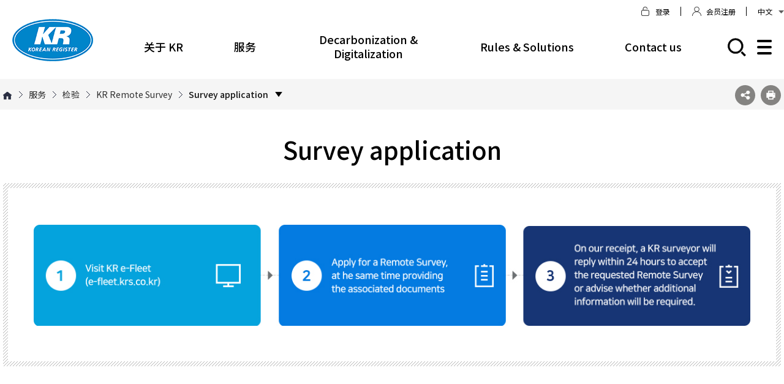

--- FILE ---
content_type: text/html; charset=utf-8
request_url: https://www.krs.co.kr/chn/Content/CF_View.aspx?MRID=597&URID=594
body_size: 74747
content:


<!DOCTYPE HTML>
<html lang="ko">
<head>
	<!-- title22 -->
	<meta charset="UTF-8">
	<meta name="Author" content="KR">
	<meta name="Keywords" content="KR">
	<meta name="Description" content="KR">
	<meta property="og:title" content="KR">
	<meta property="og:description" content="KR">
	<meta property="og:image" content="/images/common/head_logo.png">
	<meta property="og:url" content="url">
	<meta http-equiv="X-UA-Compatible" content="IE=Edge">
	<meta name="viewport" content="width=device-width, initial-scale=1.0, user-scalable=no">
	<meta http-equiv="Expires" content="-1">
	<meta http-equiv="Pragma" content="no-cache">
	<meta http-equiv="Cache-Control" content="No-Cache">
	<meta http-equiv="Content-Type" content="text/html; charset=utf-8">
	<script type="text/javascript" src="//ajax.googleapis.com/ajax/libs/webfont/1.4.10/webfont.js"></script>
	<script type="text/javascript">
		WebFont.load({
			// For google fonts
			google: {
				families: ['Open Sans']
			},
			// For early access or custom font
			custom: {
				families: ['CoreDream', 'GmarketSans', 'Noto Sans KR'],
				urls: [ '/Common/Com_CSS/CoreDream.css', '/Common/Com_CSS/GmarketSans.css', '/Common/Com_CSS/NotoSans.css']
			}
		});
	</script>
	<link rel="icon" href="data:;base64,=">
    <link rel="shortcut icon" href="#">

	<title>Korean Register</title>
	<!-- // title -->

	<!-- common_css -->
	<link rel="stylesheet" type="text/css" href="/Common/Com_CSS/reset.css?ver=2026-01-238-39-10">
	<link rel="stylesheet" type="text/css" href="/Common/Com_CSS/xeicon.css?ver=2026-01-238-39-10">
	<link rel="stylesheet" type="text/css" href="/Common/Com_CSS/animate.css?ver=2026-01-238-39-10">
	<link rel="stylesheet" type="text/css" href="/Common/Com_CSS/common.css?ver=2026-01-238-39-10">
	<link rel="stylesheet" type="text/css" href="/Common/Com_CSS/comm_respond.css?ver=2026-01-238-39-10">
	<link rel="stylesheet" type="text/css" href="/Common/Com_CSS/board.css?ver=2026-01-238-39-10">
	<link rel="stylesheet" type="text/css" href="/Common/Com_CSS/print.css?ver=2026-01-238-39-10">
	<link rel="stylesheet" type="text/css" href="/Common/Com_CSS/slick.css?ver=2026-01-238-39-10">
	<!-- // common_css -->

	<!-- common_js -->
	<script type="text/javascript" src="/Common/Com_JS/jquery-1.11.1.min.js"></script>
	<!--<script type="text/javascript" src="/Common/Com_JS/jquery-migrate-1.4.1.min.js"></script>-->
	<script type="text/javascript" src="/Common/Com_JS/jquery.easing.1.3.js"></script>
	<script type="text/javascript" src="/Common/Com_JS/jquery.rwdImageMaps.min.js"></script>
	<script type="text/javascript" src="/Common/Com_JS/common.js?ver=2026-01-238-39-10"></script>
	<script type="text/javascript" src="/Common/Com_JS/slick.min.js"></script>
	<script type="text/javascript" src="/Common/Com_JS/snsShare.js"></script>
    <script type="text/javascript" src="/Common/Com_JS/Common_Default.js?ver=2026-01-238-39-10"></script>

	<!--[if lt IE 10]>
		<script src="/Common/Com_JS/placeholders.min.js" type="text/javascript"></script>
	<![endif]-->
	<!--[if lt IE 9]>
		<script src="/Common/Com_JS/html5shiv.js" type="text/javascript"></script>
		<script src="/Common/Com_JS/respond.min.js" type="text/javascript"></script>
		<script src="/Common/Com_JS/selectivizr-min.js" type="text/javascript"></script>
	<![endif]-->

	<script type="text/javascript">
		/* 브라우저 체크 (IE) */
		var ua = navigator.userAgent.toLowerCase();
		if( ua.indexOf( 'msie' ) != -1 || ua.indexOf( 'trident' ) != -1 ) {
			var version = 11;
			ua = /msie ([0-9]{1,}[\.0-9]{0,})/.exec( ua );
			if( ua )
			{
				version = parseInt( ua[ 1 ] );
			}
			var classNames = '';
			classNames += ' is-ie';
			classNames += ' ie' + version;
			for( var i = version + 1; i <= 11; i++ ) {
				classNames +=  ' lt-ie' + i;
			}
			document.getElementsByTagName( 'html' )[ 0 ].className += classNames;
		}
	</script>
	<!-- // common_js -->

    

    <!-- 추가 css -->
	<link rel="stylesheet" href="/Common/Com_CSS/sub.css?ver=2026-01-238-39-10" type="text/css">
	<link rel="stylesheet" href="/Common/Com_CSS/sub_respond.css?ver=2026-01-238-39-10" type="text/css">
    <script src="//cdn.jsdelivr.net/gh/fancyapps/fancybox@3.5.7/dist/jquery.fancybox.min.js"></script>
    <link rel="stylesheet" href="//cdn.jsdelivr.net/gh/fancyapps/fancybox@3.5.7/dist/jquery.fancybox.min.css">
    <script type="text/javascript" src="/Common/Com_JS/sub.js?ver=2026-01-238-39-10"></script>
    
	<!-- // 추가 css -->
</head>

<body class='ch' >
	<!-- wrapper -->
	<div class="wrapper sub">
		<!-- header -->
		
	
    <div class="header">
        <!-- skip_navi -->
        <dl class="skip_navi">
            <dt class="hide"><strong>바로가기 메뉴</strong></dt>
            <dd><a href="#real_contents">본문 바로가기</a></dd>
            <dd><a href="#gnb">주메뉴 바로가기</a></dd>
        </dl>
        <!-- // skip_navi -->

        <!-- gnb_header -->
        <div class="gnb_header">
            <div class="header_top_box">
                <div class="inner">                    
                    <div class="inner_list">
                        <ul class="list">         
							<li class="popup_icon"><a href="#" class="head_popzon_open"><span class="text">Enable Pop-ups</span></a></li>
                            <li class="icon icon01"> <a href='/Chn/Member/Login.aspx?MRID=785'><span class='text'>登录</span></a> </li>
                            <li class="icon icon02"> <a href='/Chn/Member/Chn_Info.aspx?MRID=786'><span class='text'>会员注册</span></a> </li>
                        </ul>
                    </div>
                    
                    <div class='language_box'>  <button type='button' class='language_btn'>中文<img src='/images/common/language_arr.png' alt='언어 선택 목록 열기, 닫기'></button>  <ul class='language_list' style='display: none;'>    <li><a href = '/kor'>KOREAN </a></li>    <li><a href='/eng'>ENGLISH</a></li>  </ul></div>
                    
                </div>
            </div>
            <div class="container clearfix">
                <div class="logo"><a href="/chn"><img src="/images/common/logo.png" alt="KR KOREAN REGISTER"></a></div>

                
                <div id="gnb" class="gnb">
					<div class="gnb_menu_wrap">
						<ul id="menu">

						</ul>
					</div>
					<div class="web_gnb_wrap">
						<ul>									
							<li id='gnb_62' class='sub_gnb_cont2'>
    <div class='inner'>
        <div class='gnb_area'>
            <div class='sub_gnb_02'>
                <h5 class='depth1' id='m1'><a href='#' >关于 KR</a></h5>
                <ul class='list' id='sm1'>
                    <li>
                        <a href='#' class='depth02' >关于 KR</a>
                        <a href='/chn/Content/CF_View.aspx?MRID=578&URID=577' class='depth03' target='_self' >CEO</a>
                        <a href='/chn/Content/CF_View.aspx?MRID=579&URID=577' class='depth03' target='_self' >沿革</a>
                        <a href='/chn/Content/CF_View.aspx?MRID=580&URID=577' class='depth03' target='_self' >关于 KR</a>
                        <a href='/chn/Content/CF_View.aspx?MRID=581&URID=577' class='depth03' target='_self' >公司愿景</a>
                        <a href='/chn/Content/CF_View.aspx?MRID=582&URID=577' class='depth03' target='_self' >CI</a>
                        <a href='/Chn/Exclusive/WorldOrg_Main.aspx?MRID=586&URID=577' class='depth03' target='_self' >联系我们</a>
                    </li>
                    <li>
                        <a href='#' class='depth02' >人才招聘</a>
                        <a href='/chn/Content/CF_View.aspx?MRID=584&URID=583' class='depth03' target='_self' >The Right People</a>
                        <a href='/chn/BBS/BF_Main.aspx?MRID=585&URID=583' class='depth03' target='_self' >Recruitment</a>
                    </li>
                    <li>
                        <a href='#' class='depth02' >PR Center</a>
                        <a href='/chn/BBS/BF_Main.aspx?MRID=778&URID=910' class='depth03' target='_self' >Digital News Room</a>
                        <a href='/chn/Brochure/ListView.aspx?MRID=779&URID=910' class='depth03' target='_self' >Publications</a>
                        <a href='/chn/BBS/BF_Main.aspx?MRID=780&URID=910' class='depth03' target='_self' >PR Video</a>
                        <a href='/chn/Webzine/ListView.aspx?MRID=781&URID=910' class='depth03' target='_self' >KR Webzine</a>
                        <a href='/chn/BBS/BF_Main.aspx?MRID=912&URID=910' class='depth03' target='_self' >Events</a>
                    </li>
                    <li>
                        <a href='/chn/BBS/BF_Main.aspx?MRID=783&URID=82' class='depth02' target='_self' >Notice Board</a>
                    </li>
                </ul>
            </div>
        </div>
    </div>
</li>
<li id='gnb_62' class='sub_gnb_cont2'>
    <div class='inner'>
        <div class='gnb_area'>
            <div class='sub_gnb_02'>
                <h5 class='depth1' id='m2'><a href='#' >服务</a></h5>
                <ul class='list' id='sm2'>
                    <li>
                        <a href='#' class='depth02' >检验</a>
                        <a href='/chn/Content/CF_View.aspx?MRID=588&URID=587' class='depth03' target='_self' >保持船级检验</a>
                        <a href='#' class='depth03' >建造中入级检验 <span class='icon'></span></a>
                        <a href='/chn/Content/CF_View.aspx?MRID=590&URID=589' class='depth04' target='_self' >已批准地段</a>
                        <a href='/chn/Content/CF_View.aspx?MRID=591&URID=589' class='depth04' target='_self' >KR-EDAS</a>
                        <a href='#' class='depth03' >建造后入级检验 <span class='icon'></span></a>
                        <a href='/chn/Content/CF_View.aspx?MRID=870&URID=869' class='depth04' target='_self' >介绍</a>
                        <a href='/chn/Content/CF_View.aspx?MRID=871&URID=869' class='depth04' target='_self' >Transfer of Class and Certification</a>
                        <a href='#' class='depth03' >KR Remote Survey <span class='icon'></span></a>
                        <a href='/chn/Content/CF_View.aspx?MRID=595&URID=594' class='depth04' target='_self' >Introduction</a>
                        <a href='/chn/Content/CF_View.aspx?MRID=596&URID=594' class='depth04' target='_self' >Types of Remote Survey</a>
                        <a href='/chn/Content/CF_View.aspx?MRID=597&URID=594' class='depth04' target='_self' >Survey application</a>
                        <a href='/chn/Content/CF_View.aspx?MRID=598&URID=594' class='depth04' target='_self' >FAQ</a>
                        <a href='/chn/CAP/CAP_View.aspx?MRID=1028&URID=587' class='depth03' target='_self' >Condition Assessment Program</a>
                        <a href='#' class='depth03' >PSC <span class='icon'></span></a>
                        <a href='/chn/Content/CF_View.aspx?MRID=604&URID=603' class='depth04' target='_self' >PSC 介绍</a>
                        <a href='/chn/BBS/BF_Main.aspx?MRID=605&URID=603' class='depth04' target='_self' >PSC 信息</a>
                        <a href='/Chn/Exclusive/PSC_Search.aspx?MRID=606&URID=603' class='depth04' target='_self' >PSC Deficiency Data</a>
                        <a href='/chn/BBS/BF_Main.aspx?MRID=607&URID=603' class='depth04' target='_self' >PSC 核检表</a>
                        <a href='/chn/Content/CF_View.aspx?MRID=608&URID=603' class='depth04' target='_self' >PSC Regional MOUs</a>
                        <a href='/chn/BBS/BF_Main.aspx?MRID=609&URID=603' class='depth04' target='_self' >PSC 年度报表</a>
                        <a href='/chn/Content/CF_View.aspx?MRID=610&URID=603' class='depth04' target='_self' >PSC 链接</a>
                        <a href='/chn/BBS/BF_Main.aspx?MRID=611&URID=603' class='depth04' target='_self' >Detention Notice</a>
                        <a href='/chn/BBS/BF_Main.aspx?MRID=1018&URID=603' class='depth04' target='_self' >USCG/PARIS MoU 信息</a>
                        <a href='#' class='depth03' >LNG <span class='icon'></span></a>
                        <a href='/chn/Content/CF_View.aspx?MRID=613&URID=612' class='depth04' target='_self' >LNG Carrier</a>
                        <a href='/chn/Content/CF_View.aspx?MRID=614&URID=612' class='depth04' target='_self' >LNG Fueled Ship</a>
                        <a href='/chn/Content/CF_View.aspx?MRID=615&URID=612' class='depth04' target='_self' >LNG Bunkering Ship</a>
                        <a href='#' class='depth03' >Oil Major Inspection <span class='icon'></span></a>
                        <a href='/chn/Content/CF_View.aspx?MRID=833&URID=832' class='depth04' target='_self' >Overview</a>
                        <a href='/chn/BBS/BF_Main.aspx?MRID=835&URID=832' class='depth04' target='_self' >OCIMF Annual Report</a>
                        <a href='/chn/BBS/BF_Main.aspx?MRID=863&URID=832' class='depth04' target='_self' >Technical Information</a>
                        <a href='/chn/Content/CF_View.aspx?MRID=836&URID=832' class='depth04' target='_self' >Link</a>
                    </li>
                    <li>
                        <a href='#' class='depth02' >ISM/ISPS/MLC</a>
                        <a href='/chn/Content/CF_View.aspx?MRID=623&URID=622' class='depth03' target='_self' >ISM</a>
                        <a href='/chn/Content/CF_View.aspx?MRID=624&URID=622' class='depth03' target='_self' >ISPS</a>
                        <a href='/chn/Content/CF_View.aspx?MRID=625&URID=622' class='depth03' target='_self' >MLC</a>
                    </li>
                    <li>
                        <a href='#' class='depth02' >法定检验</a>
                        <a href='/chn/Content/CF_View.aspx?MRID=627&URID=626' class='depth03' target='_self' >法定检验</a>
                    </li>
                    <li>
                        <a href='#' class='depth02' >船用设备的认可及检验</a>
                        <a href='/chn/Content/CF_View.aspx?MRID=629&URID=628' class='depth03' target='_self' >种类</a>
                        <a href='#' class='depth03' >范围 <span class='icon'></span></a>
                        <a href='/chn/Content/CF_View.aspx?MRID=631&URID=630' class='depth04' target='_self' >工厂认可</a>
                        <a href='/chn/Content/CF_View.aspx?MRID=632&URID=630' class='depth04' target='_self' >型式认可</a>
                        <a href='/chn/Content/CF_View.aspx?MRID=633&URID=630' class='depth04' target='_self' >设计认可</a>
                        <a href='/chn/Content/CF_View.aspx?MRID=634&URID=628' class='depth03' target='_self' >提交文件(提交资料)</a>
                        <a href='http://e-mesis.krs.co.kr/index_en.aspx' class='depth03' target='_blank' >e-MESIS</a>
                        <a href='http://e-mesis.krs.co.kr/KeyService/TypeApproval/En/WME_Class_4.aspx' class='depth03' target='_blank' >认可厂家目录</a>
                        <a href='/chn/Content/CF_View.aspx?MRID=637&URID=628' class='depth03' target='_self' >船用设备检验介绍</a>
                        <a href='#' class='depth03' >船用设备检验适用对象 <span class='icon'></span></a>
                        <a href='/chn/Content/CF_View.aspx?MRID=639&URID=638' class='depth04' target='_self' >工厂认可对象</a>
                        <a href='/chn/Content/CF_View.aspx?MRID=640&URID=638' class='depth04' target='_self' >For Type Approval</a>
                        <a href='/chn/Content/CF_View.aspx?MRID=641&URID=638' class='depth04' target='_self' >For Design Approval</a>
                        <a href='/chn/Content/CF_View.aspx?MRID=642&URID=628' class='depth03' target='_self' >船用设备认可流程</a>
                    </li>
                    <li>
                        <a href='#' class='depth02' >Cyber Security</a>
                        <a href='#' class='depth03' >Certification Service <span class='icon'></span></a>
                        <a href='/chn/Content/CF_View.aspx?MRID=849&URID=644' class='depth04' target='_self' >Certification Service</a>
                        <a href='/chn/Content/CF_View.aspx?MRID=645&URID=644' class='depth04' target='_self' >Ship & Company Certification</a>
                        <a href='/chn/Content/CF_View.aspx?MRID=646&URID=644' class='depth04' target='_self' >Cyber Security Type Approval</a>
                        <a href='/chn/Content/CF_View.aspx?MRID=647&URID=644' class='depth04' target='_self' >Software Conformity Certification</a>
                        <a href='/chn/Content/CF_View.aspx?MRID=649&URID=643' class='depth03' target='_self' >Technical Service</a>
                        <a href='/chn/Content/CF_View.aspx?MRID=650&URID=643' class='depth03' target='_self' >Awareness Training</a>
                        <a href='/chn/BBS/BF_Main.aspx?MRID=651&URID=643' class='depth03' target='_self' >Newsletter</a>
                        <a href='/chn/BBS/BF_Main.aspx?MRID=652&URID=643' class='depth03' target='_self' >International Response</a>
                    </li>
                    <li>
                        <a href='#' class='depth02' >认证</a>
                        <a href='/chn/Content/CF_View.aspx?MRID=654&URID=653' class='depth03' target='_self' >体系认证</a>
                        <a href='/chn/Content/CF_View.aspx?MRID=660&URID=653' class='depth03' target='_self' >第三方检验</a>
                        <a href='/chn/Content/CF_View.aspx?MRID=664&URID=653' class='depth03' target='_self' >Global Certification</a>
                        <a href='#' class='depth03' >AIP(Approval In-Principle) <span class='icon'></span></a>
                        <a href='/chn/Content/CF_View.aspx?MRID=672&URID=671' class='depth04' target='_self' >Introduction</a>
                        <a href='/chn/Content/CF_View.aspx?MRID=673&URID=671' class='depth04' target='_self' >Procedure</a>
                        <a href='/chn/Content/CF_View.aspx?MRID=674&URID=671' class='depth04' target='_self' >Track Record</a>
                        <a href='#' class='depth03' >Renewable Energy <span class='icon'></span></a>
                        <a href='/chn/Content/CF_View.aspx?MRID=707&URID=708' class='depth04' target='_self' >Lender’s Technical Advisor for renewable energy</a>
                        <a href='/chn/Content/CF_View.aspx?MRID=709&URID=708' class='depth04' target='_self' >Wind Energy</a>
                    </li>
                    <li>
                        <a href='#' class='depth02' >服务供应商</a>
                        <a href='/chn/Content/CF_View.aspx?MRID=676&URID=675' class='depth03' target='_self' >服务供应商</a>
                        <a href='/chn/BBS/BF_Main.aspx?MRID=677&URID=675' class='depth03' target='_self' >Sea Trust - TM</a>
                        <a href='http://e-mesis.krs.co.kr/KeyService/Supplier/En/WKS_CorpAddress_List.aspx' class='depth03' target='_blank' >Service Supplier Search</a>
                    </li>
                    <li>
                        <a href='/chn/Content/CF_View.aspx?MRID=679&URID=83' class='depth02' target='_self' >Naval Service</a>
                        <a href='/chn/Content/CF_View.aspx?MRID=843&URID=679' class='depth03' target='_self' >NSAP</a>
                        <a href='/chn/Content/CF_View.aspx?MRID=844&URID=679' class='depth03' target='_self' >Rules and standards for naval vessels</a>
                        <a href='/chn/Content/CF_View.aspx?MRID=845&URID=679' class='depth03' target='_self' >Core technology and technical support</a>
                    </li>
                    <li>
                        <a href='#' class='depth02' >产业</a>
                        <a href='#' class='depth03' >Asset Integrity Sustainability and Management System(AISMS) <span class='icon'></span></a>
                        <a href='/chn/Content/CF_View.aspx?MRID=682&URID=681' class='depth04' target='_self' >Introduction</a>
                        <a href='/chn/Content/CF_View.aspx?MRID=683&URID=681' class='depth04' target='_self' >Integrated Integrity Management System (IIMS)</a>
                        <a href='/chn/Content/CF_View.aspx?MRID=684&URID=681' class='depth04' target='_self' >Integrity Diagnostic and Data Management</a>
                        <a href='/chn/Content/CF_View.aspx?MRID=685&URID=681' class='depth04' target='_self' >Corrosion Management Plan and Framework</a>
                        <a href='/chn/Content/CF_View.aspx?MRID=686&URID=681' class='depth04' target='_self' >Quality Assurance, Control and Surveillance</a>
                        <a href='/chn/Content/CF_View.aspx?MRID=687&URID=681' class='depth04' target='_self' >Digitalization and Paperless Inspection Scheme</a>
                        <a href='/chn/Content/CF_View.aspx?MRID=688&URID=680' class='depth03' target='_self' >Global Third Party Inspection Network</a>
                    </li>
                    <li>
                        <a href='#' class='depth02' >客户中心</a>
                        <a href='/Chn/Exclusive/Ship_Search.aspx?MRID=691&URID=689' class='depth03' target='_self' >船舶录</a>
                        <a href='/Chn/Exclusive/Ship_Chn_Search.aspx?MRID=692&URID=689' class='depth03' target='_self' >服务供应商</a>
                        <a href='/chn/Content/CF_View.aspx?MRID=695&URID=689' class='depth03' target='_self' >链接</a>
                    </li>
                    <li>
                        <a href='#' class='depth02' >在线申请指南</a>
                        <a href='/chn/Content/CF_View.aspx?MRID=790&URID=696' class='depth03' target='_self' >介绍</a>
                        <a href='/chn/BBS/BF_Main.aspx?MRID=697&URID=696' class='depth03' target='_self' >下载申请表</a>
                        <a href='/chn/Content/CF_View.aspx?MRID=792&URID=696' class='depth03' target='_self' >在线申请</a>
                        <a href='/Chn/Exclusive/OnlineApp_MyList.aspx?MRID=793&URID=696' class='depth03' target='_self' >申请状态</a>
                    </li>
                </ul>
            </div>
        </div>
    </div>
</li>
<li id='gnb_62' class='sub_gnb_cont2'>
    <div class='inner'>
        <div class='gnb_area'>
            <div class='sub_gnb_02'>
                <h5 class='depth1' id='m3'><a href='#' >Decarbonization & Digitalization</a></h5>
                <ul class='list' id='sm3'>
                    <li>
                        <a href='#' class='depth02' >Decarbonization</a>
                        <a href='https://decarbonization.krs.co.kr/eng' class='depth03' target='_blank' >KR Decarbonization Portal</a>
                        <a href='https://kr-decarbonization.co.kr/' class='depth03' target='_blank' >KR Decarbonization Magazine</a>
                    </li>
                    <li>
                        <a href='#' class='depth02' >Digitalization</a>
                        <a href='/chn/Content/CF_View.aspx?MRID=721&URID=720' class='depth03' target='_self' >Smart & Autonomous Ship</a>
                        <a href='/chn/Content/CF_View.aspx?MRID=722&URID=720' class='depth03' target='_self' >AI Driven Inspection</a>
                        <a href='/chn/Content/CF_View.aspx?MRID=723&URID=720' class='depth03' target='_self' >Condition Based Inspection</a>
                        <a href='/chn/Content/CF_View.aspx?MRID=724&URID=720' class='depth03' target='_self' >Digital Twin</a>
                    </li>
                    <li>
                        <a href='#' class='depth02' >Digital Solutions</a>
                        <a href='https://daon.krs.co.kr/' class='depth03' target='_blank' >KR-DAON</a>
                        <a href='/chn/Content/CF_View.aspx?MRID=726&URID=725' class='depth03' target='_self' >KR e-Fleet</a>
                        <a href='#' class='depth03' >e-Cert <span class='icon'></span></a>
                        <a href='/chn/Content/CF_View.aspx?MRID=728&URID=727' class='depth04' target='_self' >Introduction</a>
                        <a href='/chn/Exclusive/eCert_List.aspx?MRID=729&URID=727' class='depth04' target='_self' >Flag Acceptance</a>
                        <a href='/chn/Content/CF_View.aspx?MRID=730&URID=727' class='depth04' target='_self' >User Guide</a>
                        <a href='/chn/Content/CF_View.aspx?MRID=731&URID=727' class='depth04' target='_self' >FAQ</a>
                        <a href='https://e-fleet.krs.co.kr/View/Login/CheckMember_New_V2.aspx' class='depth04' target='_blank' >KR e-Fleet</a>
                        <a href='https://eacsd.krs.co.kr/Account/Login.aspx' class='depth04' target='_blank' >EACSD</a>
                        <a href='https://e-cert.krs.co.kr/v.aspx' class='depth04' target='_blank' >e-Cert Verification</a>
                        <a href='http://e-mesis.krs.co.kr/index_en.aspx' class='depth03' target='_blank' >e-MESIS</a>
                        <a href='#' class='depth03' >KR-CON <span class='icon'></span></a>
                        <a href='/chn/Content/CF_View.aspx?MRID=737&URID=736' class='depth04' target='_self' >Fit-For-Purpose</a>
                        <a href='/chn/Content/CF_View.aspx?MRID=738&URID=736' class='depth04' target='_self' >Key Functions</a>
                        <a href='/chn/Content/CF_View.aspx?MRID=739&URID=736' class='depth04' target='_self' >Order Online</a>
                        <a href='/chn/Content/CF_View.aspx?MRID=740&URID=725' class='depth03' target='_self' >KR-EDAS</a>
                        <a href='/chn/Content/CF_View.aspx?MRID=741&URID=725' class='depth03' target='_self' >EACSD</a>
                        <a href='https://gears.krs.co.kr/' class='depth03' target='_blank' >KR GEARs</a>
                        <a href='https://nbm.krs.co.kr/' class='depth03' target='_blank' >KR-NBM</a>
                        <a href='http://www.seatrust.kr/' class='depth03' target='_blank' >SeaTrust Software</a>
                        <a href='#' class='depth03' >KR-ERS <span class='icon'></span></a>
                        <a href='/chn/Content/CF_View.aspx?MRID=746&URID=745' class='depth04' target='_self' >About KR-ERS</a>
                        <a href='/chn/Content/CF_View.aspx?MRID=747&URID=745' class='depth04' target='_self' >Flow Chart for KR-ERS</a>
                        <a href='/chn/Content/CF_View.aspx?MRID=748&URID=745' class='depth04' target='_self' >Service</a>
                        <a href='/chn/Content/CF_View.aspx?MRID=749&URID=745' class='depth04' target='_self' >Registration</a>
                        <a href='#' class='depth03' >KR-SteelCoil <span class='icon'></span></a>
                        <a href='/chn/Content/CF_View.aspx?MRID=751&URID=750' class='depth04' target='_self' >About KR-SteelCoil</a>
                        <a href='/chn/BBS/BF_Main.aspx?MRID=752&URID=750' class='depth04' target='_self' >KR-SteelCoil Program</a>
                    </li>
                </ul>
            </div>
        </div>
    </div>
</li>
<li id='gnb_62' class='sub_gnb_cont2'>
    <div class='inner'>
        <div class='gnb_area'>
            <div class='sub_gnb_02'>
                <h5 class='depth1' id='m4'><a href='#' >Rules & Solutions</a></h5>
                <ul class='list' id='sm4'>
                    <li>
                        <a href='#' class='depth02' >Classification Technical Rules</a>
                        <a href='/chn/Content/CF_View.aspx?MRID=754&URID=753' class='depth03' target='_self' >技术规范业务</a>
                        <a href='/chn/BBS/BF_Main.aspx?MRID=755&URID=753' class='depth03' target='_self' >最新技术规则第·修订信息</a>
                        <a href='/chn/BBS/BF_Main.aspx?MRID=756&URID=753' class='depth03' target='_self' >会报阅览</a>
                        <a href='/chn/BBS/BF_Main.aspx?MRID=757&URID=753' class='depth03' target='_self' >指南阅览</a>
                        <a href='/chn/BBS/BF_Main.aspx?MRID=758&URID=753' class='depth03' target='_self' >修订</a>
                        <a href='/chn/BBS/BF_Main.aspx?MRID=1010&URID=753' class='depth03' target='_self' >1篇格式（检查计划书等）</a>
                    </li>
                    <li>
                        <a href='#' class='depth02' >技术信息</a>
                        <a href='/chn/Exclusive/Tech_IMO.aspx?MRID=761&URID=759' class='depth03' target='_self' >Briefings of IMO</a>
                        <a href='/chn/Exclusive/Tech_ETC.aspx?MRID=762&URID=759&TechCode=1' class='depth03' target='_self' >SOLAS/MARPOL/Others</a>
                        <a href='/chn/Exclusive/Tech_ETC.aspx?MRID=763&URID=759&TechCode=24' class='depth03' target='_self' >Port Rule Information</a>
                        <a href='/chn/BBS/BF_Main.aspx?MRID=764&URID=759' class='depth03' target='_self' >ISM/ISPS/MLC</a>
                        <a href='/chn/BBS/BF_Main.aspx?MRID=765&URID=759' class='depth03' target='_self' >SOPEP/SMPEP</a>
                        <a href='/chn/Exclusive/Tech_ETC.aspx?MRID=766&URID=759&TechCode=7' class='depth03' target='_self' >ETC</a>
                    </li>
                    <li>
                        <a href='#' class='depth02' >船体技术研究</a>
                        <a href='/chn/Content/CF_View.aspx?MRID=768&URID=767' class='depth03' target='_self' >Seakeeping Hydrodynamics</a>
                        <a href='/chn/Content/CF_View.aspx?MRID=893&URID=767' class='depth03' target='_self' >R&D related to CCS</a>
                        <a href='/chn/Content/CF_View.aspx?MRID=769&URID=767' class='depth03' target='_self' >冰区航运技术规则开发</a>
                        <a href='/chn/Content/CF_View.aspx?MRID=770&URID=767' class='depth03' target='_self' >船体规范开发研究</a>
                        <a href='/chn/Content/CF_View.aspx?MRID=771&URID=767' class='depth03' target='_self' >Application Technologies</a>
                    </li>
                    <li>
                        <a href='#' class='depth02' >工程服务</a>
                        <a href='/chn/Content/CF_View.aspx?MRID=773&URID=772' class='depth03' target='_self' >海工平台工程</a>
                        <a href='/chn/Content/CF_View.aspx?MRID=774&URID=772' class='depth03' target='_self' >船舶</a>
                        <a href='/chn/Content/CF_View.aspx?MRID=891&URID=772' class='depth03' target='_self' >舰艇工程</a>
                    </li>
                    <li>
                        <a href='#' class='depth02' >System Risk Assessment</a>
                        <a href='/chn/Content/CF_View.aspx?MRID=776&URID=775' class='depth03' target='_self' >R&D Activities on Risk Assessment</a>
                        <a href='/chn/Content/CF_View.aspx?MRID=777&URID=775' class='depth03' target='_self' >Risk Assessment</a>
                    </li>
                </ul>
            </div>
        </div>
    </div>
</li>
<li id='gnb_62' class='sub_gnb_cont2'>
    <div class='inner'>
        <div class='gnb_area'>
            <div class='sub_gnb_02'>
                <h5 class='depth1' id='m5'><a href='#' >Contact us</a></h5>
                <ul class='list' id='sm5'>
                    <li>
                        <a href='/chn/Content/CF_View.aspx?MRID=694&URID=573' class='depth02' target='_self' >快速链接</a>
                    </li>
                    <li>
                        <a href='/Chn/Exclusive/inquiry_Guide.aspx?MRID=693&URID=573' class='depth02' target='_self' >问讯 (One-Stop Service)</a>
                    </li>
                    <li>
                        <a href='/chn/Content/CF_View.aspx?MRID=787&URID=573' class='depth02' target='_self' >Customer Complaint</a>
                    </li>
                </ul>
            </div>
        </div>
    </div>
</li>
		
						</ul>
					</div>
                </div>
                
                
                <div class="side_wrap">
					<a href="https://search-home.krs.co.kr:8090/search?language=CHN" class="search_btn" target="_blank"></a>

					<a href="/chn/Page/SiteMap.aspx?MRID=877" class="sitemap_btn"></a>
					
					<button type="button" class="m_gnb_btn">
						<span class="hide">모바일 주 메뉴 열기</span>
						<span class="top"></span>
						<span class="mid"></span>
						<span class="btm"></span>
					</button>

				</div>
                
            </div> <!-- close class="container clearfix" -->

        </div>

	    <div class="bg_box"></div>
        <!-- // gnb_header -->

        <!-- m_gnb_wrap -->
        <div class="m_gnb_wrap" >
            <!-- m_gnb_top -->
            <div class="m_gnb_top">
                <h2 class="m_logo"><a href="/chn" title="홈으로"><img src="/images/common/logo.png" alt="KR KOREAN REGISTER"></a></h2>
                <span class="mid_helper"></span>
            </div>
            <!-- // m_gnb_top -->

            <!-- m_gnb 내부 태그는 쿼리로 들어감. -->
            <ul class="m_gnb">

                <!-- MenuSet SiteMap start ----->
                <div id="gnb" class="gnb">
					<div class="web_gnb_wrap">
						<ul>
							<li id='gnb_62' class='sub_gnb_cont2'>
    <div class='inner'>
        <div class='gnb_area'>
            <div class='sub_gnb_02'>
                <h5 class='depth1' id='m1'><a href='#' >关于 KR</a></h5>
                <ul class='list' id='sm1'>
                    <li>
                        <a href='#' class='depth02' >关于 KR</a>
                        <a href='/chn/Content/CF_View.aspx?MRID=578&URID=577' class='depth03' target='_self' >CEO</a>
                        <a href='/chn/Content/CF_View.aspx?MRID=579&URID=577' class='depth03' target='_self' >沿革</a>
                        <a href='/chn/Content/CF_View.aspx?MRID=580&URID=577' class='depth03' target='_self' >关于 KR</a>
                        <a href='/chn/Content/CF_View.aspx?MRID=581&URID=577' class='depth03' target='_self' >公司愿景</a>
                        <a href='/chn/Content/CF_View.aspx?MRID=582&URID=577' class='depth03' target='_self' >CI</a>
                        <a href='/Chn/Exclusive/WorldOrg_Main.aspx?MRID=586&URID=577' class='depth03' target='_self' >联系我们</a>
                    </li>
                    <li>
                        <a href='#' class='depth02' >人才招聘</a>
                        <a href='/chn/Content/CF_View.aspx?MRID=584&URID=583' class='depth03' target='_self' >The Right People</a>
                        <a href='/chn/BBS/BF_Main.aspx?MRID=585&URID=583' class='depth03' target='_self' >Recruitment</a>
                    </li>
                    <li>
                        <a href='#' class='depth02' >PR Center</a>
                        <a href='/chn/BBS/BF_Main.aspx?MRID=778&URID=910' class='depth03' target='_self' >Digital News Room</a>
                        <a href='/chn/Brochure/ListView.aspx?MRID=779&URID=910' class='depth03' target='_self' >Publications</a>
                        <a href='/chn/BBS/BF_Main.aspx?MRID=780&URID=910' class='depth03' target='_self' >PR Video</a>
                        <a href='/chn/Webzine/ListView.aspx?MRID=781&URID=910' class='depth03' target='_self' >KR Webzine</a>
                        <a href='/chn/BBS/BF_Main.aspx?MRID=912&URID=910' class='depth03' target='_self' >Events</a>
                    </li>
                    <li>
                        <a href='/chn/BBS/BF_Main.aspx?MRID=783&URID=82' class='depth02' target='_self' >Notice Board</a>
                    </li>
                </ul>
            </div>
        </div>
    </div>
</li>
<li id='gnb_62' class='sub_gnb_cont2'>
    <div class='inner'>
        <div class='gnb_area'>
            <div class='sub_gnb_02'>
                <h5 class='depth1' id='m2'><a href='#' >服务</a></h5>
                <ul class='list' id='sm2'>
                    <li>
                        <a href='#' class='depth02' >检验</a>
                        <a href='/chn/Content/CF_View.aspx?MRID=588&URID=587' class='depth03' target='_self' >保持船级检验</a>
                        <a href='#' class='depth03' >建造中入级检验 <span class='icon'></span></a>
                        <a href='/chn/Content/CF_View.aspx?MRID=590&URID=589' class='depth04' target='_self' >已批准地段</a>
                        <a href='/chn/Content/CF_View.aspx?MRID=591&URID=589' class='depth04' target='_self' >KR-EDAS</a>
                        <a href='#' class='depth03' >建造后入级检验 <span class='icon'></span></a>
                        <a href='/chn/Content/CF_View.aspx?MRID=870&URID=869' class='depth04' target='_self' >介绍</a>
                        <a href='/chn/Content/CF_View.aspx?MRID=871&URID=869' class='depth04' target='_self' >Transfer of Class and Certification</a>
                        <a href='#' class='depth03' >KR Remote Survey <span class='icon'></span></a>
                        <a href='/chn/Content/CF_View.aspx?MRID=595&URID=594' class='depth04' target='_self' >Introduction</a>
                        <a href='/chn/Content/CF_View.aspx?MRID=596&URID=594' class='depth04' target='_self' >Types of Remote Survey</a>
                        <a href='/chn/Content/CF_View.aspx?MRID=597&URID=594' class='depth04' target='_self' >Survey application</a>
                        <a href='/chn/Content/CF_View.aspx?MRID=598&URID=594' class='depth04' target='_self' >FAQ</a>
                        <a href='/chn/CAP/CAP_View.aspx?MRID=1028&URID=587' class='depth03' target='_self' >Condition Assessment Program</a>
                        <a href='#' class='depth03' >PSC <span class='icon'></span></a>
                        <a href='/chn/Content/CF_View.aspx?MRID=604&URID=603' class='depth04' target='_self' >PSC 介绍</a>
                        <a href='/chn/BBS/BF_Main.aspx?MRID=605&URID=603' class='depth04' target='_self' >PSC 信息</a>
                        <a href='/Chn/Exclusive/PSC_Search.aspx?MRID=606&URID=603' class='depth04' target='_self' >PSC Deficiency Data</a>
                        <a href='/chn/BBS/BF_Main.aspx?MRID=607&URID=603' class='depth04' target='_self' >PSC 核检表</a>
                        <a href='/chn/Content/CF_View.aspx?MRID=608&URID=603' class='depth04' target='_self' >PSC Regional MOUs</a>
                        <a href='/chn/BBS/BF_Main.aspx?MRID=609&URID=603' class='depth04' target='_self' >PSC 年度报表</a>
                        <a href='/chn/Content/CF_View.aspx?MRID=610&URID=603' class='depth04' target='_self' >PSC 链接</a>
                        <a href='/chn/BBS/BF_Main.aspx?MRID=611&URID=603' class='depth04' target='_self' >Detention Notice</a>
                        <a href='/chn/BBS/BF_Main.aspx?MRID=1018&URID=603' class='depth04' target='_self' >USCG/PARIS MoU 信息</a>
                        <a href='#' class='depth03' >LNG <span class='icon'></span></a>
                        <a href='/chn/Content/CF_View.aspx?MRID=613&URID=612' class='depth04' target='_self' >LNG Carrier</a>
                        <a href='/chn/Content/CF_View.aspx?MRID=614&URID=612' class='depth04' target='_self' >LNG Fueled Ship</a>
                        <a href='/chn/Content/CF_View.aspx?MRID=615&URID=612' class='depth04' target='_self' >LNG Bunkering Ship</a>
                        <a href='#' class='depth03' >Oil Major Inspection <span class='icon'></span></a>
                        <a href='/chn/Content/CF_View.aspx?MRID=833&URID=832' class='depth04' target='_self' >Overview</a>
                        <a href='/chn/BBS/BF_Main.aspx?MRID=835&URID=832' class='depth04' target='_self' >OCIMF Annual Report</a>
                        <a href='/chn/BBS/BF_Main.aspx?MRID=863&URID=832' class='depth04' target='_self' >Technical Information</a>
                        <a href='/chn/Content/CF_View.aspx?MRID=836&URID=832' class='depth04' target='_self' >Link</a>
                    </li>
                    <li>
                        <a href='#' class='depth02' >ISM/ISPS/MLC</a>
                        <a href='/chn/Content/CF_View.aspx?MRID=623&URID=622' class='depth03' target='_self' >ISM</a>
                        <a href='/chn/Content/CF_View.aspx?MRID=624&URID=622' class='depth03' target='_self' >ISPS</a>
                        <a href='/chn/Content/CF_View.aspx?MRID=625&URID=622' class='depth03' target='_self' >MLC</a>
                    </li>
                    <li>
                        <a href='#' class='depth02' >法定检验</a>
                        <a href='/chn/Content/CF_View.aspx?MRID=627&URID=626' class='depth03' target='_self' >法定检验</a>
                    </li>
                    <li>
                        <a href='#' class='depth02' >船用设备的认可及检验</a>
                        <a href='/chn/Content/CF_View.aspx?MRID=629&URID=628' class='depth03' target='_self' >种类</a>
                        <a href='#' class='depth03' >范围 <span class='icon'></span></a>
                        <a href='/chn/Content/CF_View.aspx?MRID=631&URID=630' class='depth04' target='_self' >工厂认可</a>
                        <a href='/chn/Content/CF_View.aspx?MRID=632&URID=630' class='depth04' target='_self' >型式认可</a>
                        <a href='/chn/Content/CF_View.aspx?MRID=633&URID=630' class='depth04' target='_self' >设计认可</a>
                        <a href='/chn/Content/CF_View.aspx?MRID=634&URID=628' class='depth03' target='_self' >提交文件(提交资料)</a>
                        <a href='http://e-mesis.krs.co.kr/index_en.aspx' class='depth03' target='_blank' >e-MESIS</a>
                        <a href='http://e-mesis.krs.co.kr/KeyService/TypeApproval/En/WME_Class_4.aspx' class='depth03' target='_blank' >认可厂家目录</a>
                        <a href='/chn/Content/CF_View.aspx?MRID=637&URID=628' class='depth03' target='_self' >船用设备检验介绍</a>
                        <a href='#' class='depth03' >船用设备检验适用对象 <span class='icon'></span></a>
                        <a href='/chn/Content/CF_View.aspx?MRID=639&URID=638' class='depth04' target='_self' >工厂认可对象</a>
                        <a href='/chn/Content/CF_View.aspx?MRID=640&URID=638' class='depth04' target='_self' >For Type Approval</a>
                        <a href='/chn/Content/CF_View.aspx?MRID=641&URID=638' class='depth04' target='_self' >For Design Approval</a>
                        <a href='/chn/Content/CF_View.aspx?MRID=642&URID=628' class='depth03' target='_self' >船用设备认可流程</a>
                    </li>
                    <li>
                        <a href='#' class='depth02' >Cyber Security</a>
                        <a href='#' class='depth03' >Certification Service <span class='icon'></span></a>
                        <a href='/chn/Content/CF_View.aspx?MRID=849&URID=644' class='depth04' target='_self' >Certification Service</a>
                        <a href='/chn/Content/CF_View.aspx?MRID=645&URID=644' class='depth04' target='_self' >Ship & Company Certification</a>
                        <a href='/chn/Content/CF_View.aspx?MRID=646&URID=644' class='depth04' target='_self' >Cyber Security Type Approval</a>
                        <a href='/chn/Content/CF_View.aspx?MRID=647&URID=644' class='depth04' target='_self' >Software Conformity Certification</a>
                        <a href='/chn/Content/CF_View.aspx?MRID=649&URID=643' class='depth03' target='_self' >Technical Service</a>
                        <a href='/chn/Content/CF_View.aspx?MRID=650&URID=643' class='depth03' target='_self' >Awareness Training</a>
                        <a href='/chn/BBS/BF_Main.aspx?MRID=651&URID=643' class='depth03' target='_self' >Newsletter</a>
                        <a href='/chn/BBS/BF_Main.aspx?MRID=652&URID=643' class='depth03' target='_self' >International Response</a>
                    </li>
                    <li>
                        <a href='#' class='depth02' >认证</a>
                        <a href='/chn/Content/CF_View.aspx?MRID=654&URID=653' class='depth03' target='_self' >体系认证</a>
                        <a href='/chn/Content/CF_View.aspx?MRID=660&URID=653' class='depth03' target='_self' >第三方检验</a>
                        <a href='/chn/Content/CF_View.aspx?MRID=664&URID=653' class='depth03' target='_self' >Global Certification</a>
                        <a href='/chn/Content/CF_View.aspx?MRID=670&URID=653' class='depth03' target='_self' >Wind Energy</a>
                        <a href='#' class='depth03' >AIP(Approval In-Principle) <span class='icon'></span></a>
                        <a href='/chn/Content/CF_View.aspx?MRID=672&URID=671' class='depth04' target='_self' >Introduction</a>
                        <a href='/chn/Content/CF_View.aspx?MRID=673&URID=671' class='depth04' target='_self' >Procedure</a>
                        <a href='/chn/Content/CF_View.aspx?MRID=674&URID=671' class='depth04' target='_self' >Track Record</a>
                        <a href='#' class='depth03' >Renewable Energy <span class='icon'></span></a>
                        <a href='/chn/Content/CF_View.aspx?MRID=707&URID=708' class='depth04' target='_self' >Lender’s Technical Advisor for renewable energy</a>
                        <a href='/chn/Content/CF_View.aspx?MRID=709&URID=708' class='depth04' target='_self' >Wind Energy</a>
                    </li>
                    <li>
                        <a href='#' class='depth02' >服务供应商</a>
                        <a href='/chn/Content/CF_View.aspx?MRID=676&URID=675' class='depth03' target='_self' >服务供应商</a>
                        <a href='/chn/BBS/BF_Main.aspx?MRID=677&URID=675' class='depth03' target='_self' >Sea Trust - TM</a>
                        <a href='http://e-mesis.krs.co.kr/KeyService/Supplier/En/WKS_CorpAddress_List.aspx' class='depth03' target='_blank' >Service Supplier Search</a>
                    </li>
                    <li>
                        <a href='/chn/Content/CF_View.aspx?MRID=679&URID=83' class='depth02' target='_self' >Naval Service</a>
                        <a href='/chn/Content/CF_View.aspx?MRID=843&URID=679' class='depth03' target='_self' >NSAP</a>
                        <a href='/chn/Content/CF_View.aspx?MRID=844&URID=679' class='depth03' target='_self' >Rules and standards for naval vessels</a>
                        <a href='/chn/Content/CF_View.aspx?MRID=845&URID=679' class='depth03' target='_self' >Core technology and technical support</a>
                    </li>
                    <li>
                        <a href='#' class='depth02' >产业</a>
                        <a href='#' class='depth03' >Asset Integrity Sustainability and Management System(AISMS) <span class='icon'></span></a>
                        <a href='/chn/Content/CF_View.aspx?MRID=682&URID=681' class='depth04' target='_self' >Introduction</a>
                        <a href='/chn/Content/CF_View.aspx?MRID=683&URID=681' class='depth04' target='_self' >Integrated Integrity Management System (IIMS)</a>
                        <a href='/chn/Content/CF_View.aspx?MRID=684&URID=681' class='depth04' target='_self' >Integrity Diagnostic and Data Management</a>
                        <a href='/chn/Content/CF_View.aspx?MRID=685&URID=681' class='depth04' target='_self' >Corrosion Management Plan and Framework</a>
                        <a href='/chn/Content/CF_View.aspx?MRID=686&URID=681' class='depth04' target='_self' >Quality Assurance, Control and Surveillance</a>
                        <a href='/chn/Content/CF_View.aspx?MRID=687&URID=681' class='depth04' target='_self' >Digitalization and Paperless Inspection Scheme</a>
                        <a href='/chn/Content/CF_View.aspx?MRID=688&URID=680' class='depth03' target='_self' >Global Third Party Inspection Network</a>
                    </li>
                    <li>
                        <a href='#' class='depth02' >客户中心</a>
                        <a href='/Chn/Exclusive/Ship_Search.aspx?MRID=691&URID=689' class='depth03' target='_self' >船舶录</a>
                        <a href='/Chn/Exclusive/Ship_Chn_Search.aspx?MRID=692&URID=689' class='depth03' target='_self' >服务供应商</a>
                        <a href='/chn/Content/CF_View.aspx?MRID=695&URID=689' class='depth03' target='_self' >链接</a>
                    </li>
                    <li>
                        <a href='#' class='depth02' >在线申请指南</a>
                        <a href='/chn/Content/CF_View.aspx?MRID=790&URID=696' class='depth03' target='_self' >介绍</a>
                        <a href='/chn/BBS/BF_Main.aspx?MRID=697&URID=696' class='depth03' target='_self' >下载申请表</a>
                        <a href='/chn/Content/CF_View.aspx?MRID=792&URID=696' class='depth03' target='_self' >在线申请</a>
                        <a href='/Chn/Exclusive/OnlineApp_MyList.aspx?MRID=793&URID=696' class='depth03' target='_self' >申请状态</a>
                    </li>
                </ul>
            </div>
        </div>
    </div>
</li>
<li id='gnb_62' class='sub_gnb_cont2'>
    <div class='inner'>
        <div class='gnb_area'>
            <div class='sub_gnb_02'>
                <h5 class='depth1' id='m3'><a href='#' >Decarbonization & Digitalization</a></h5>
                <ul class='list' id='sm3'>
                    <li>
                        <a href='#' class='depth02' >Decarbonization</a>
                        <a href='https://decarbonization.krs.co.kr/eng' class='depth03' target='_blank' >KR Decarbonization Portal</a>
                        <a href='https://kr-decarbonization.co.kr/' class='depth03' target='_blank' >KR Decarbonization Magazine</a>
                    </li>
                    <li>
                        <a href='#' class='depth02' >Digitalization</a>
                        <a href='/chn/Content/CF_View.aspx?MRID=721&URID=720' class='depth03' target='_self' >Smart & Autonomous Ship</a>
                        <a href='/chn/Content/CF_View.aspx?MRID=722&URID=720' class='depth03' target='_self' >AI Driven Inspection</a>
                        <a href='/chn/Content/CF_View.aspx?MRID=723&URID=720' class='depth03' target='_self' >Condition Based Inspection</a>
                        <a href='/chn/Content/CF_View.aspx?MRID=724&URID=720' class='depth03' target='_self' >Digital Twin</a>
                    </li>
                    <li>
                        <a href='#' class='depth02' >Digital Solutions</a>
                        <a href='https://daon.krs.co.kr/' class='depth03' target='_blank' >KR-DAON</a>
                        <a href='/chn/Content/CF_View.aspx?MRID=726&URID=725' class='depth03' target='_self' >KR e-Fleet</a>
                        <a href='#' class='depth03' >e-Cert <span class='icon'></span></a>
                        <a href='/chn/Content/CF_View.aspx?MRID=728&URID=727' class='depth04' target='_self' >Introduction</a>
                        <a href='/chn/Exclusive/eCert_List.aspx?MRID=729&URID=727' class='depth04' target='_self' >Flag Acceptance</a>
                        <a href='/chn/Content/CF_View.aspx?MRID=730&URID=727' class='depth04' target='_self' >User Guide</a>
                        <a href='/chn/Content/CF_View.aspx?MRID=731&URID=727' class='depth04' target='_self' >FAQ</a>
                        <a href='https://e-fleet.krs.co.kr/View/Login/CheckMember_New_V2.aspx' class='depth04' target='_blank' >KR e-Fleet</a>
                        <a href='https://eacsd.krs.co.kr/Account/Login.aspx' class='depth04' target='_blank' >EACSD</a>
                        <a href='https://e-cert.krs.co.kr/v.aspx' class='depth04' target='_blank' >e-Cert Verification</a>
                        <a href='http://e-mesis.krs.co.kr/index_en.aspx' class='depth03' target='_blank' >e-MESIS</a>
                        <a href='#' class='depth03' >KR-CON <span class='icon'></span></a>
                        <a href='/chn/Content/CF_View.aspx?MRID=737&URID=736' class='depth04' target='_self' >Fit-For-Purpose</a>
                        <a href='/chn/Content/CF_View.aspx?MRID=738&URID=736' class='depth04' target='_self' >Key Functions</a>
                        <a href='/chn/Content/CF_View.aspx?MRID=739&URID=736' class='depth04' target='_self' >Order Online</a>
                        <a href='/chn/Content/CF_View.aspx?MRID=740&URID=725' class='depth03' target='_self' >KR-EDAS</a>
                        <a href='/chn/Content/CF_View.aspx?MRID=741&URID=725' class='depth03' target='_self' >EACSD</a>
                        <a href='https://gears.krs.co.kr/' class='depth03' target='_blank' >KR GEARs</a>
                        <a href='https://nbm.krs.co.kr/' class='depth03' target='_blank' >KR-NBM</a>
                        <a href='http://www.seatrust.kr/' class='depth03' target='_blank' >SeaTrust Software</a>
                        <a href='#' class='depth03' >KR-ERS <span class='icon'></span></a>
                        <a href='/chn/Content/CF_View.aspx?MRID=746&URID=745' class='depth04' target='_self' >About KR-ERS</a>
                        <a href='/chn/Content/CF_View.aspx?MRID=747&URID=745' class='depth04' target='_self' >Flow Chart for KR-ERS</a>
                        <a href='/chn/Content/CF_View.aspx?MRID=748&URID=745' class='depth04' target='_self' >Service</a>
                        <a href='/chn/Content/CF_View.aspx?MRID=749&URID=745' class='depth04' target='_self' >Registration</a>
                        <a href='#' class='depth03' >KR-SteelCoil <span class='icon'></span></a>
                        <a href='/chn/Content/CF_View.aspx?MRID=751&URID=750' class='depth04' target='_self' >About KR-SteelCoil</a>
                        <a href='/chn/BBS/BF_Main.aspx?MRID=752&URID=750' class='depth04' target='_self' >KR-SteelCoil Program</a>
                    </li>
                </ul>
            </div>
        </div>
    </div>
</li>
<li id='gnb_62' class='sub_gnb_cont2'>
    <div class='inner'>
        <div class='gnb_area'>
            <div class='sub_gnb_02'>
                <h5 class='depth1' id='m4'><a href='#' >Rules & Solutions</a></h5>
                <ul class='list' id='sm4'>
                    <li>
                        <a href='#' class='depth02' >Classification Technical Rules</a>
                        <a href='/chn/Content/CF_View.aspx?MRID=754&URID=753' class='depth03' target='_self' >技术规范业务</a>
                        <a href='/chn/BBS/BF_Main.aspx?MRID=755&URID=753' class='depth03' target='_self' >最新技术规则第·修订信息</a>
                        <a href='/chn/BBS/BF_Main.aspx?MRID=756&URID=753' class='depth03' target='_self' >会报阅览</a>
                        <a href='/chn/BBS/BF_Main.aspx?MRID=757&URID=753' class='depth03' target='_self' >指南阅览</a>
                        <a href='/chn/BBS/BF_Main.aspx?MRID=758&URID=753' class='depth03' target='_self' >修订</a>
                        <a href='/chn/BBS/BF_Main.aspx?MRID=1010&URID=753' class='depth03' target='_self' >1篇格式（检查计划书等）</a>
                    </li>
                    <li>
                        <a href='#' class='depth02' >技术信息</a>
                        <a href='/chn/Exclusive/Tech_IMO.aspx?MRID=761&URID=759' class='depth03' target='_self' >Briefings of IMO</a>
                        <a href='/chn/Exclusive/Tech_ETC.aspx?MRID=762&URID=759&TechCode=1' class='depth03' target='_self' >SOLAS/MARPOL/Others</a>
                        <a href='/chn/Exclusive/Tech_ETC.aspx?MRID=763&URID=759&TechCode=24' class='depth03' target='_self' >Port Rule Information</a>
                        <a href='/chn/BBS/BF_Main.aspx?MRID=764&URID=759' class='depth03' target='_self' >ISM/ISPS/MLC</a>
                        <a href='/chn/BBS/BF_Main.aspx?MRID=765&URID=759' class='depth03' target='_self' >SOPEP/SMPEP</a>
                        <a href='/chn/Exclusive/Tech_ETC.aspx?MRID=766&URID=759&TechCode=7' class='depth03' target='_self' >ETC</a>
                    </li>
                    <li>
                        <a href='#' class='depth02' >船体技术研究</a>
                        <a href='/chn/Content/CF_View.aspx?MRID=768&URID=767' class='depth03' target='_self' >Seakeeping Hydrodynamics</a>
                        <a href='/chn/Content/CF_View.aspx?MRID=893&URID=767' class='depth03' target='_self' >R&D related to CCS</a>
                        <a href='/chn/Content/CF_View.aspx?MRID=769&URID=767' class='depth03' target='_self' >冰区航运技术规则开发</a>
                        <a href='/chn/Content/CF_View.aspx?MRID=770&URID=767' class='depth03' target='_self' >船体规范开发研究</a>
                        <a href='/chn/Content/CF_View.aspx?MRID=771&URID=767' class='depth03' target='_self' >Application Technologies</a>
                    </li>
                    <li>
                        <a href='#' class='depth02' >工程服务</a>
                        <a href='/chn/Content/CF_View.aspx?MRID=773&URID=772' class='depth03' target='_self' >海工平台工程</a>
                        <a href='/chn/Content/CF_View.aspx?MRID=774&URID=772' class='depth03' target='_self' >船舶</a>
                        <a href='/chn/Content/CF_View.aspx?MRID=891&URID=772' class='depth03' target='_self' >舰艇工程</a>
                    </li>
                    <li>
                        <a href='#' class='depth02' >System Risk Assessment</a>
                        <a href='/chn/Content/CF_View.aspx?MRID=776&URID=775' class='depth03' target='_self' >R&D Activities on Risk Assessment</a>
                        <a href='/chn/Content/CF_View.aspx?MRID=777&URID=775' class='depth03' target='_self' >Risk Assessment</a>
                    </li>
                </ul>
            </div>
        </div>
    </div>
</li>
<li id='gnb_62' class='sub_gnb_cont2'>
    <div class='inner'>
        <div class='gnb_area'>
            <div class='sub_gnb_02'>
                <h5 class='depth1' id='m5'><a href='#' >Contact us</a></h5>
                <ul class='list' id='sm5'>
                    <li>
                        <a href='/chn/Content/CF_View.aspx?MRID=694&URID=573' class='depth02' target='_self' >快速链接</a>
                    </li>
                    <li>
                        <a href='/Chn/Exclusive/inquiry_Guide.aspx?MRID=693&URID=573' class='depth02' target='_self' >问讯 (One-Stop Service)</a>
                    </li>
                    <li>
                        <a href='/chn/Content/CF_View.aspx?MRID=787&URID=573' class='depth02' target='_self' >Customer Complaint</a>
                    </li>
                    <li>
                        <a href='/chn/Survey/Survey_Main.aspx?MRID=854&URID=573' class='depth02' target='_self' >Survey</a>
                    </li>
                </ul>
            </div>
        </div>
    </div>
</li>
<li id='gnb_62' class='sub_gnb_cont2'>
    <div class='inner'>
        <div class='gnb_area'>
            <div class='sub_gnb_02'>
                <h5 class='depth1' id='m6'><a href='#' >Membership</a></h5>
                <ul class='list' id='sm6'>
                    <li>
                        <a href='/Chn/Member/Login.aspx?MRID=785&URID=574' class='depth02' target='_self' >Sign in</a>
                    </li>
                    <li>
                        <a href='/Chn/Member/Chn_Info.aspx?MRID=786&URID=574' class='depth02' target='_self' >Register</a>
                    </li>
                    <li>
                        <a href='/chn/Member/Mem_Find.aspx?MRID=898&URID=574' class='depth02' target='_self' >Forgot ID / password?</a>
                    </li>
                </ul>
            </div>
        </div>
    </div>
</li>
<li id='gnb_62' class='sub_gnb_cont2'>
    <div class='inner'>
        <div class='gnb_area'>
            <div class='sub_gnb_02'>
                <h5 class='depth1' id='m7'><a href='#' >MyPage</a></h5>
                <ul class='list' id='sm7'>
                    <li>
                        <a href='#' class='depth02' >Modify Member Information</a>
                    </li>
                    <li>
                        <a href='#' class='depth02' >SECESSION</a>
                    </li>
                </ul>
            </div>
        </div>
    </div>
</li>
<li id='gnb_62' class='sub_gnb_cont2'>
    <div class='inner'>
        <div class='gnb_area'>
            <div class='sub_gnb_02'>
                <h5 class='depth1' id='m8'><a href='#' >客户中心</a></h5>
                <ul class='list' id='sm8'>
                    <li>
                        <a href='/chn/Content/CF_View.aspx?MRID=788&URID=576' class='depth02' target='_self' >Reporting Irregularities</a>
                    </li>
                </ul>
            </div>
        </div>
    </div>
</li>
<li id='gnb_62' class='sub_gnb_cont2'>
    <div class='inner'>
        <div class='gnb_area'>
            <div class='sub_gnb_02'>
                <h5 class='depth1' id='m9'><a href='/chn/Content/CF_View.aspx?MRID=868&URID=0' target='_self' >Privacy Policy</a></h5>
                <ul class='list' id='sm9'>
                    </li>
                </ul>
            </div>
        </div>
    </div>
</li>
	
						</ul>
					</div>
                </div>
                <!-- MenuSet SiteMap end ----->
            </ul>
            <!-- // m_gnb -->

            <button type="button" class="m_gnb_close"><i class="xi-close"></i><span class="hide">모바일 주 메뉴 닫기</span></button>
        </div>
        <!-- // m_gnb_wrap -->
        <div class="m_gnb_bg"></div>
       
        <div class="sitemap_bg"></div>
    </div>



<script type="text/javascript" language="javascript">
	$("document").ready(function() {
        var jb = $('.web_gnb_wrap h5').get();
		var jbs = $(jb).parents('.sub_gnb_cont2').get().reverse();
		for (var i = 0; i < 5 ; i++) {  
			let jbId = jbs[i].id;
			let title = jb[i].innerText;
			let temp_html = `
			<li>
				<a href="#" rel="${jbId}" class="depth01">${title}</a>
			</li>`
			$('#menu').append(temp_html);
		}

		//상단메뉴 
		var $tab_btn = $(".gnb_menu_wrap ul li a");
		$tab_btn.on('mouseover', function() {
			var _index = $(this).parent("li").index();
			$tab_btn.removeClass("on");
			$(this).toggleClass("on");
			$(".tabs, .sub_gnb_cont2").removeClass('on');
			$('.web_gnb_wrap ul').children('li').eq(_index).toggleClass('on');
			$(".gnb_header, .web_gnb_wrap").addClass('on');

		});
		//클릭시 하위 메뉴열기
		var $depths = $('.depth02, .depth03, .depth04');
		$('.depth03').click(function() {
			if ($(this).hasClass("on")) {
				$depths.removeClass('on');
			} else {
				$depths.removeClass('on');
				$(this).addClass('on');
				$(this).nextUntil('.depth03').addClass('on');
			}
		})
	});
	
	//gnb ver효과
	$('.gnb_header').mouseleave(function(){
		$(".gnb_header").removeClass('on'); 
		$('.sub_gnb_cont2, .depth01, .web_gnb_wrap').removeClass('on');
	  return false;
   });

	$(document).ready(function(){
	
		$(window).resize(function(){
			$('.m_gnb .gnb_area .depth1').removeClass('on');
			$('.m_gnb  .sub_gnb_cont2 .sub_gnb_02 .list').hide();
		});

		$('.m_gnb .gnb_area .depth1').click(function(){
			if($(this).hasClass('on')) {
				$('.m_gnb .gnb_area .depth1').removeClass('on');
				$('.m_gnb .gnb_area .list').hide();
			}else {
				$('.m_gnb .gnb_area .depth1').removeClass('on');
				$('.m_gnb .gnb_area .list').hide();
				$(this).addClass('on').next('.list').slideDown();
			}
		});
	})
</script>
		<!-- // header -->


		<!-- sub_top -->
        <div class="sub_top">

            <!-- bread_box -->
            <div class="bread_box">
	            <div class="container">
		            <ul class="breadcrumb clearfix">
			            <li class="home"><a href="/chn"><span><img src="/images/common/home.png" alt="홈으로"></span></a></li>
			            <li>服务</li><li>检验</li><li>KR Remote Survey</li><li>Survey application</li>
		            </ul>

                    <ul class='sub_top_downmenu'><li><a href='/chn/Content/CF_View.aspx?MRID=595' target='_self'>Introduction</a></li><li><a href='/chn/Content/CF_View.aspx?MRID=596' target='_self'>Types of Remote Survey</a></li><li><a href='/chn/Content/CF_View.aspx?MRID=597' target='_self'>Survey application</a></li><li><a href='/chn/Content/CF_View.aspx?MRID=598' target='_self'>FAQ</a></li></ul>					
		            
					<script type="text/javascript" language="javascript">
						$("document").ready(function() {
							var $snb_menu = $('.breadcrumb > li:last-child');
							var $downmenu = $(".sub_top_downmenu");
							var position = $snb_menu.position().left;
							$downmenu.css('left', position);
							if($snb_menu.hasClass('home')) {
								//none
							}
							else {
								$snb_menu.append('<i class="xi-caret-down" style="margin-left:10px"></i>');
							}
							$snb_menu.click(function(){
								if($downmenu.css("display") == "none"){
									$('.breadcrumb > li i').css('transform','rotate(180deg)');
									$downmenu.slideDown(100);
								} else {
									$('.breadcrumb > li i').css('transform','rotate(0)');
									$downmenu.slideUp(100);
								}
							});
							
							$(document).click(function(e){ 
							    if (!$(e.target).is('.breadcrumb > li')) { 
									$downmenu.slideUp(100);
								};
							});
						});
					</script>

		            <ul class="btn_list">
			            <li class="share">
			                <a href="#">SNS</a>
				            <ul class="sub_share_box">
					            <li class="facebook"><a href="#" onclick="SnsShare.fbShare(document.location.href); return false;"><i class="xi-facebook"></i><span class="hide">페이스북으로 공유</span></a></li>
					            <!-- <li class="twitter"><a href="#" onclick="SnsShare.twShare(document.title, document.location.href); return false;"><i class="xi-twitter"></i><span class="hide">트위터로 공유</span></a></li> -->
					             <li class="twitter"><a href="#" onclick="SnsShare.twShare(document.title, document.location.href); return false;"><img src="/images/common/sns_x_top.png" alt="" /></a></li>
					            <li class="linkin"><a href="#" onclick="SnsShare.linkinShare(document.title, document.location.href); return false;" ><i class="xi-linkedin"></i><span class="hide">링크드인 공유</span></a></li>
								<!-- <a id="linkedin-share" target="_blank">
								    <img src="https://upload.wikimedia.org/wikipedia/commons/c/ca/LinkedIn_logo_initials.png" alt="Share on LinkedIn" style="width: 17px; height: 17px;">
								</a> -->
					           <!--  <li class="googleplus"><a href="#" onclick="SnsShare.ggShare(document.location.href); return false;"><i class="xi-google-plus"></i><span class="hide">구글플러스로 공유</span></a></li> -->
					            <li class="blog"><a href="#" onclick="SnsShare.blogShare(document.title, document.location.href); return false;"><i class="xi-naver-square"></i><span class="hide">네이버블로그로 공유</span></a></li>
								<!-- <li class="instar"><a href="https://www.instagram.com/share?url=document.location.href" target="_blank"><img src="/images/common/sns_instar_top.png" alt="" /></a></li> -->
				            </ul>
			            </li>
			            <li class="print"><a href="#">프린트</a></li>
		            </ul>
	            </div>
            </div>
            <!-- // bread_box -->


            <script type="text/javascript">
	            if($(".bread_box .breadcrumb > li").length > 3){
		            $(".bread_box .breadcrumb").addClass("depth3");
	            }

	            $(function(){
		            var speed = 500,
		            easing = "easeOutQuint";

		            // depth 열린 상태일 경우 안보이게
		            $(document).click(function(){
			            $(".bread_box .breadcrumb > li").removeClass("on");
			            $(".bread_box .breadcrumb > li .depth_list:visible").slideUp();
			            $(".bread_box .btn_list > li .sub_share_box:visible").hide();
			
		            });

		            // breadcrumb의 li 클릭 시
		            $(".bread_box .breadcrumb > li > a").click(function(){
			            if(!$(this).parent("li").hasClass("home")){
				            if($(this).next(".depth_list").is(":hidden")){
					            $(".bread_box .breadcrumb > li").removeClass("on");
					            $(".depth_list:visible").slideUp(speed, easing);
					            $(this).parent("li").addClass("on");
					            $(this).next(".depth_list").slideDown(speed, easing);
				            }
				            else{
					            $(this).parent("li").removeClass("on");
					            $(this).next(".depth_list").slideUp(speed, easing);
				            }
				            return false;
			            }
		            });

		            // 공유버튼
		            $(".bread_box .btn_list > li.share > a").click(function(){
			            if($(this).next(".sub_share_box").is(":hidden")){
				            $(".sub_share_box:visible").hide();
				            $(this).next(".sub_share_box").show();
			            }
			            else{
				            $(this).next(".sub_share_box").hide();
			            }
			            return false;
		            });

		            // 프린트버튼
		            $(".bread_box .btn_list > li.print > a").click(function(){
			            window.print();
			            return false;
		            });

	            });
            </script>

		</div>
        <!-- // sub_top -->


        <!-- contents -->
		<div id="real_contents" class="contents">
			<div class="container">
				<div class="sub_cont_chn">
				    <div class="main_title">Survey application</div>
                    
                    

                    <div class="box">
						<div class="info_txt_box mt_20">
							<div class="title_area">
							  <div class="img_con pc">
								<div class="img_box">
									<img src="https://www.krs.co.kr/images/common/apply_pc_en.jpg" alt="">
								</div>
							</div>
							<div class="img_con mobile">
								<div class="img_box">
									<img src="https://www.krs.co.kr/images/common/apply_mobile_en.jpg" alt="">
								</div>
							</div>
						</div>
					</div>
						
					
                    </div>

                    
                   
                </div>
            </div>
        </div>
        <!-- // contents -->

        <script>
            function pop_viewer1() { $(".pop_layout.pop1").show(); }
            function pop_viewer2() { $(".pop_layout.pop2").show(); }
            function pop_viewer3() { $(".pop_layout.pop3").show(); }
            function pop_viewer4() { $(".pop_layout.pop4").show(); }
            function pop_viewer5() { $(".pop_layout.pop5").show(); }
            function pop_close() { $(".pop_layout").hide(); }
        </script>

		<!-- footer -->
		

        <div id="footer" class="footer">
	        <div class="quick_box">
		        <button type="button" class="top_btn" style="opacity: 1; visibility: visible;"><i class="xi-arrow-up"></i><span class="hide">상단으로 이동</span></button>
	        </div>
	        <!-- foot_btm -->
	        <div class="foot_btm">
		        <div class="container">                            
			        <a href="/chn" class="foot_logo"><img src="/images/common/ft_logo.jpg" alt="KR"></a>                            
			        <div class="sns_share">
				        <ul class="list">
					        <li><a href="https://www.youtube.com/user/TheKoreanregister" target="_blank"><img src="/images/common/sns_icon01.png" alt=""></a></li>
					        <li><a href="https://www.facebook.com/koreanregister1960/" target="_blank"><img src="/images/common/sns_icon02.png" alt=""></a></li>
					        <li><a href="https://blog.naver.com/krblog" target="_blank"><img src="/images/common/sns_icon03.png" alt=""></a></li>
					        <li><a href="https://kr.linkedin.com/company/koreanregister1960" target="_blank"><img src="/images/common/sns_icon04.png" alt=""></a></li>
					        <li><a href="https://x.com/KoreanRegister" target="_blank"><img src="/images/common/sns_icon05.png?ver=2" alt=""></a></li>
					        <li><a href="https://instagram.com/koreanregister1960" target="_blank"><img src="/images/common/sns_icon06.png?ver=2" alt=""></a></li>
				        </ul>
			        </div>
			        <div class="ft_link">
			            <ul class="list">
			                <li class='fw_bold'><a href='/chn/Content/CF_View.aspx?MRID=868&URID=0'>Privacy Policy</a></li>
                            <li><a href='/chn/Content/CF_View.aspx?MRID=788&URID=576'>Reporting Irregularities</a></li>
                            
                            
                            <li><a href='/chn/Content/CF_View.aspx?MRID=787&URID=576'>Customer Complaint</a></li>
                            <li><a href='/Chn/Exclusive/WorldOrg_Main.aspx?MRID=586&URID=82'>Contacts</a></li>
			            </ul>
			        </div>
			        <div class="txt_box">
			            <p><li>36, Myeongji ocean city 9-ro, Gangseo-gu, Busan, 46762 Republic of Korea.</li></p>
				        <p class="copyright"><li>Copyright ⓒ Korean Register. All Rights Reserved.</li></p>
			        </div>

		        </div>
	        </div>
	        <!-- // foot_btm -->
        </div>

        <script type="text/javascript">            
            if(document.getElementById("DoubleRunDiv")) {
                //document.getElementById("DoubleRunDiv").style.display = "none";
            }
        </script>


		<!-- // footer -->


	
    

	</div>
	<!-- // wrapper -->

</body>
</html>





--- FILE ---
content_type: text/css
request_url: https://www.krs.co.kr/Common/Com_CSS/xeicon.css?ver=2026-01-238-39-10
body_size: 41825
content:
/*!
*  XEIcon 2.2.0 by @NAVER - http://xpressengine.github.io/XEIcon/ - @XEIcon
*  License - http://xpressengine.github.io/XEIcon/license.html (Font: SIL OFL 1.1, CSS: MIT License)
*/

@font-face {
    font-family: 'xeicon';
    src:url('../Com_FONT/xeicon.eot?v=2.2.0');
    src:url('../Com_FONT/xeicon.eot?#iefix&v=2.2.0') format('embedded-opentype'),
        url('../Com_FONT/xeicon.woff?v=2.2.0') format('woff'),
        url('../Com_FONT/xeicon.ttf?v=2.2.0') format('truetype'),
        url('../Com_FONT/xeicon.svg?v=2.2.0#xeicon') format('svg');
    font-weight: normal;
    font-style: normal;
}

i {
    /* use !important to prevent issues with browser extensions that change fonts */
    font-family: 'xeicon' !important;
    display: inline-block;
    speak: none;
    font-style: normal;
    font-weight: normal;
    font-variant: normal;
    text-transform: none;
    line-height: 1;

    /* Better Font Rendering =========== */
    -webkit-font-smoothing: antialiased;
    -moz-osx-font-smoothing: grayscale;
}

.xi-angle-down:before {
    content: "\e941";
}
.xi-angle-down-min:before {
    content: "\e942";
}
.xi-angle-down-thin:before {
    content: "\e943";
}
.xi-angle-left:before {
    content: "\e93b";
}
.xi-angle-left-thin:before {
    content: "\e93d";
}
.xi-angle-left-min:before {
    content: "\e93c";
}
.xi-angle-right:before {
    content: "\e93e";
}
.xi-angle-right-min:before {
    content: "\e93f";
}
.xi-angle-right-thin:before {
    content: "\e940";
}
.xi-angle-up:before {
    content: "\e944";
}
.xi-angle-up-min:before {
    content: "\e945";
}
.xi-angle-up-thin:before {
    content: "\e946";
}
.xi-apps:before {
    content: "\e903";
}
.xi-arrow-bottom:before {
    content: "\e904";
}
.xi-arrow-down:before {
    content: "\e905";
}
.xi-arrow-left:before {
    content: "\e906";
}
.xi-arrow-right:before {
    content: "\e907";
}
.xi-arrow-top:before {
    content: "\e912";
}
.xi-arrow-up:before {
    content: "\e915";
}
.xi-arrows:before {
    content: "\e90c";
}
.xi-arrows-alt:before {
    content: "\e90d";
}
.xi-arrows-h:before {
    content: "\e90e";
}
.xi-arrows-v:before {
    content: "\e90f";
}
.xi-bars:before {
    content: "\e91c";
}
.xi-caret-down:before {
    content: "\e935";
}
.xi-caret-down-circle:before {
    content: "\e937";
}
.xi-caret-down-circle-o:before {
    content: "\e938";
}
.xi-caret-down-min:before {
    content: "\e936";
}
.xi-caret-down-square:before {
    content: "\e939";
}
.xi-caret-down-square-o:before {
    content: "\e93a";
}
.xi-caret-up:before {
    content: "\e92f";
}
.xi-caret-up-circle:before {
    content: "\e931";
}
.xi-caret-up-circle-o:before {
    content: "\e932";
}
.xi-caret-up-min:before {
    content: "\e930";
}
.xi-caret-up-square:before {
    content: "\e933";
}
.xi-caret-up-square-o:before {
    content: "\e934";
}
.xi-catched:before {
    content: "\e923";
}
.xi-cog:before {
    content: "\e986";
}
.xi-compare-arrows:before {
    content: "\e947";
}
.xi-compress:before {
    content: "\e911";
}
.xi-compress-square:before {
    content: "\e955";
}
.xi-dashboard:before {
    content: "\e948";
}
.xi-dashboard-o:before {
    content: "\e95e";
}
.xi-drag-handle:before {
    content: "\e960";
}
.xi-drag-vertical:before {
    content: "\e996";
}
.xi-ellipsis-h:before {
    content: "\e94a";
}
.xi-ellipsis-v:before {
    content: "\e949";
}
.xi-expand:before {
    content: "\e910";
}
.xi-expand-square:before {
    content: "\e954";
}
.xi-external-link:before {
    content: "\e980";
}
.xi-eye:before {
    content: "\e951";
}
.xi-eye-o:before {
    content: "\e950";
}
.xi-eye-off:before {
    content: "\e953";
}
.xi-eye-off-o:before {
    content: "\e952";
}
.xi-filter:before {
    content: "\e9d9";
}
.xi-flag:before {
    content: "\e961";
}
.xi-flag-o:before {
    content: "\e962";
}
.xi-hamburger-back:before {
    content: "\eb46";
}
.xi-hamburger-out:before {
    content: "\eb45";
}
.xi-home:before {
    content: "\e900";
}
.xi-home-o:before {
    content: "\e902";
}
.xi-lock:before {
    content: "\e964";
}
.xi-lock-o:before {
    content: "\e966";
}
.xi-log-in:before {
    content: "\e963";
}
.xi-log-out:before {
    content: "\e972";
}
.xi-long-arrow-down:before {
    content: "\e90a";
}
.xi-long-arrow-left:before {
    content: "\e908";
}
.xi-long-arrow-right:before {
    content: "\e90b";
}
.xi-long-arrow-up:before {
    content: "\e909";
}
.xi-refresh:before {
    content: "\e973";
}
.xi-renew:before {
    content: "\e977";
}
.xi-scroll:before {
    content: "\e94b";
}
.xi-search:before {
    content: "\e97a";
}
.xi-subdirectory:before {
    content: "\e97e";
}
.xi-subdirectory-arrow:before {
    content: "\e981";
}
.xi-sync:before {
    content: "\e982";
}
.xi-trash:before {
    content: "\e96e";
}
.xi-trash-o:before {
    content: "\e96f";
}
.xi-unlock:before {
    content: "\e965";
}
.xi-unlock-o:before {
    content: "\e967";
}
.xi-view-array:before {
    content: "\e983";
}
.xi-view-carousel:before {
    content: "\e984";
}
.xi-view-column:before {
    content: "\e985";
}
.xi-view-day:before {
    content: "\e98d";
}
.xi-view-list:before {
    content: "\e993";
}
.xi-view-module:before {
    content: "\e997";
}
.xi-view-stream:before {
    content: "\e99a";
}
.xi-wrench:before {
    content: "\e99b";
}
.xi-zoom-in:before {
    content: "\e97b";
}
.xi-zoom-out:before {
    content: "\e97c";
}
.xi-bookmark:before {
    content: "\ea1c";
}
.xi-bookmark-o:before {
    content: "\ea1d";
}
.xi-check:before {
    content: "\e928";
}
.xi-check-circle:before {
    content: "\e92b";
}
.xi-check-circle-o:before {
    content: "\e92c";
}
.xi-check-min:before {
    content: "\e929";
}
.xi-check-square:before {
    content: "\e92d";
}
.xi-check-square-o:before {
    content: "\e92e";
}
.xi-check-thin:before {
    content: "\e92a";
}
.xi-close:before {
    content: "\e921";
}
.xi-close-circle:before {
    content: "\e924";
}
.xi-close-circle-o:before {
    content: "\e925";
}
.xi-close-min:before {
    content: "\e922";
}
.xi-close-square:before {
    content: "\e926";
}
.xi-close-square-o:before {
    content: "\e927";
}
.xi-close-thin:before {
    content: "\e9af";
}
.xi-cut:before {
    content: "\e9b0";
}
.xi-label:before {
    content: "\e9b1";
}
.xi-label-o:before {
    content: "\e9b2";
}
.xi-library-add:before {
    content: "\e9b3";
}
.xi-library-bookmark:before {
    content: "\e9b4";
}
.xi-lightbulb:before {
    content: "\e9be";
}
.xi-lightbulb-o:before {
    content: "\e9bf";
}
.xi-link:before {
    content: "\e9c0";
}
.xi-mail:before {
    content: "\ea06";
}
.xi-mail-o:before {
    content: "\ea07";
}
.xi-mail-read:before {
    content: "\ea08";
}
.xi-mail-read-o:before {
    content: "\ea09";
}
.xi-minus:before {
    content: "\e91a";
}
.xi-minus-circle:before {
    content: "\e91d";
}
.xi-minus-circle-o:before {
    content: "\e91e";
}
.xi-minus-min:before {
    content: "\e91b";
}
.xi-minus-square:before {
    content: "\e91f";
}
.xi-minus-square-o:before {
    content: "\e920";
}
.xi-minus-thin:before {
    content: "\e9c1";
}
.xi-package:before {
    content: "\e9c2";
}
.xi-pen:before {
    content: "\e9c3";
}
.xi-pen-o:before {
    content: "\e9c4";
}
.xi-plus:before {
    content: "\e913";
}
.xi-plus-circle:before {
    content: "\e916";
}
.xi-plus-circle-o:before {
    content: "\e917";
}
.xi-plus-min:before {
    content: "\e914";
}
.xi-plus-square:before {
    content: "\e918";
}
.xi-plus-square-o:before {
    content: "\e919";
}
.xi-plus-thin:before {
    content: "\e9c5";
}
.xi-radiobox-blank:before {
    content: "\e9c6";
}
.xi-radiobox-checked:before {
    content: "\e9c7";
}
.xi-redo:before {
    content: "\e9c8";
}
.xi-reply:before {
    content: "\ea0d";
}
.xi-reply-all:before {
    content: "\ea0c";
}
.xi-save:before {
    content: "\e9b9";
}
.xi-send:before {
    content: "\ea0b";
}
.xi-switch-off:before {
    content: "\e9c9";
}
.xi-switch-on:before {
    content: "\e9ca";
}
.xi-tag:before {
    content: "\ea36";
}
.xi-tags:before {
    content: "\ea37";
}
.xi-toggle-off:before {
    content: "\e9cb";
}
.xi-toggle-on:before {
    content: "\e9cd";
}
.xi-undo:before {
    content: "\e9d2";
}
.xi-at:before {
    content: "\ea0a";
}
.xi-call:before {
    content: "\e9d3";
}
.xi-call-made:before {
    content: "\e9d4";
}
.xi-call-missed:before {
    content: "\e9d5";
}
.xi-call-received:before {
    content: "\e9d6";
}
.xi-comment:before {
    content: "\e9d7";
}
.xi-comment-o:before {
    content: "\e9d8";
}
.xi-crown:before {
    content: "\e9da";
}
.xi-emoticon:before {
    content: "\e9dd";
}
.xi-emoticon-bad:before {
    content: "\e9de";
}
.xi-emoticon-bad-o:before {
    content: "\e9df";
}
.xi-emoticon-cool:before {
    content: "\e9e0";
}
.xi-emoticon-cool-o:before {
    content: "\e9e1";
}
.xi-emoticon-devil:before {
    content: "\e9e2";
}
.xi-emoticon-devil-o:before {
    content: "\e9e3";
}
.xi-emoticon-happy:before {
    content: "\e9e4";
}
.xi-emoticon-happy-o:before {
    content: "\e9e6";
}
.xi-emoticon-neutral:before {
    content: "\e9eb";
}
.xi-emoticon-neutral-o:before {
    content: "\e9ec";
}
.xi-emoticon-o:before {
    content: "\e9ed";
}
.xi-emoticon-sad:before {
    content: "\e9ee";
}
.xi-emoticon-sad-o:before {
    content: "\e9ef";
}
.xi-forum:before {
    content: "\e9f0";
}
.xi-forum-o:before {
    content: "\e9f1";
}
.xi-group:before {
    content: "\ea2e";
}
.xi-heart:before {
    content: "\ea10";
}
.xi-heart-o:before {
    content: "\ea11";
}
.xi-message:before {
    content: "\ea14";
}
.xi-message-o:before {
    content: "\ea15";
}
.xi-note:before {
    content: "\ea1a";
}
.xi-note-o:before {
    content: "\ea1b";
}
.xi-profile:before {
    content: "\e9f2";
}
.xi-profile-o:before {
    content: "\ea2a";
}
.xi-send2:before {
    content: "\ea0e";
}
.xi-share:before {
    content: "\e9fa";
}
.xi-share-alt:before {
    content: "\e9e9";
}
.xi-share-alt-o:before {
    content: "\e9ea";
}
.xi-speech:before {
    content: "\ea12";
}
.xi-speech-o:before {
    content: "\ea13";
}
.xi-star:before {
    content: "\ea0f";
}
.xi-star-o:before {
    content: "\ea16";
}
.xi-thumbs-down:before {
    content: "\ea29";
}
.xi-thumbs-up:before {
    content: "\ea28";
}
.xi-trophy:before {
    content: "\ea38";
}
.xi-user:before {
    content: "\e9f3";
}
.xi-user-address:before {
    content: "\e9f4";
}
.xi-user-o:before {
    content: "\e9f5";
}
.xi-user-plus:before {
    content: "\e9f7";
}
.xi-user-plus-o:before {
    content: "\e9f8";
}
.xi-users:before {
    content: "\e9f9";
}
.xi-users-o:before {
    content: "\ea04";
}
.xi-users-plus:before {
    content: "\ea17";
}
.xi-video-call:before {
    content: "\ea18";
}
.xi-voicemail:before {
    content: "\ea19";
}
.xi-alarm:before {
    content: "\ea1e";
}
.xi-alarm-o:before {
    content: "\ea1f";
}
.xi-alarm-off:before {
    content: "\ea20";
}
.xi-ban:before {
    content: "\e9ae";
}
.xi-bell:before {
    content: "\e99c";
}
.xi-bell-o:before {
    content: "\e99d";
}
.xi-bell-off:before {
    content: "\e99e";
}
.xi-bell-off-o:before {
    content: "\e99f";
}
.xi-calendar:before {
    content: "\e9a0";
}
.xi-calendar-add:before {
    content: "\e9a1";
}
.xi-calendar-cancle:before {
    content: "\e9a3";
}
.xi-calendar-check:before {
    content: "\e9a4";
}
.xi-calendar-list:before {
    content: "\e9a5";
}
.xi-calendar-remove:before {
    content: "\e9a2";
}
.xi-error:before {
    content: "\e9aa";
}
.xi-error-o:before {
    content: "\e9ab";
}
.xi-hand-paper:before {
    content: "\ea21";
}
.xi-help:before {
    content: "\e9ad";
}
.xi-help-o:before {
    content: "\e9ac";
}
.xi-info:before {
    content: "\e9a6";
}
.xi-info-o:before {
    content: "\e9a7";
}
.xi-key:before {
    content: "\ea22";
}
.xi-wifi:before {
    content: "\ea23";
}
.xi-new:before {
    content: "\e9a8";
}
.xi-new-o:before {
    content: "\e9a9";
}
.xi-security:before {
    content: "\ea24";
}
.xi-shield-checked:before {
    content: "\ea25";
}
.xi-shield-checked-o:before {
    content: "\ea26";
}
.xi-snooze:before {
    content: "\ea27";
}
.xi-time:before {
    content: "\ea2b";
}
.xi-time-o:before {
    content: "\ea2c";
}
.xi-warning:before {
    content: "\ea2d";
}
.xi-align-center:before {
    content: "\e958";
}
.xi-align-justify:before {
    content: "\e956";
}
.xi-align-left:before {
    content: "\e957";
}
.xi-align-right:before {
    content: "\e959";
}
.xi-bold:before {
    content: "\e96a";
}
.xi-border-bottom:before {
    content: "\ea32";
}
.xi-border-clear:before {
    content: "\ea33";
}
.xi-border-color:before {
    content: "\ea39";
}
.xi-border-horizontal:before {
    content: "\ea45";
}
.xi-border-inner:before {
    content: "\ea46";
}
.xi-border-left:before {
    content: "\ea49";
}
.xi-border-outer:before {
    content: "\ea4f";
}
.xi-border-right:before {
    content: "\ea51";
}
.xi-border-style:before {
    content: "\ea52";
}
.xi-border-top:before {
    content: "\ea54";
}
.xi-border-vertical:before {
    content: "\ea5c";
}
.xi-caps:before {
    content: "\e96d";
}
.xi-code:before {
    content: "\ea5d";
}
.xi-color-dropper:before {
    content: "\e97d";
}
.xi-color-fill:before {
    content: "\ea5e";
}
.xi-color-helper:before {
    content: "\ea5f";
}
.xi-crop:before {
    content: "\e999";
}
.xi-dedent:before {
    content: "\e95b";
}
.xi-document:before {
    content: "\e998";
}
.xi-eraser:before {
    content: "\e970";
}
.xi-eraser-o:before {
    content: "\e971";
}
.xi-face:before {
    content: "\ea62";
}
.xi-font:before {
    content: "\ea63";
}
.xi-border-all:before {
    content: "\e987";
}
.xi-indent:before {
    content: "\e95a";
}
.xi-italic:before {
    content: "\e96c";
}
.xi-layout:before {
    content: "\e988";
}
.xi-layout-aside:before {
    content: "\e98b";
}
.xi-layout-aside-o:before {
    content: "\e991";
}
.xi-layout-column:before {
    content: "\e98c";
}
.xi-layout-column-o:before {
    content: "\e992";
}
.xi-layout-full:before {
    content: "\e989";
}
.xi-layout-full-o:before {
    content: "\e98f";
}
.xi-layout-o:before {
    content: "\e98e";
}
.xi-layout-snb:before {
    content: "\e98a";
}
.xi-layout-snb-o:before {
    content: "\e990";
}
.xi-line-style:before {
    content: "\ea66";
}
.xi-line-weight:before {
    content: "\ea67";
}
.xi-line-height:before {
    content: "\e976";
}
.xi-link-broken:before {
    content: "\ea68";
}
.xi-link-insert:before {
    content: "\ea6a";
}
.xi-list:before {
    content: "\e95f";
}
.xi-list-dot:before {
    content: "\e95c";
}
.xi-list-number:before {
    content: "\ea6b";
}
.xi-list-square:before {
    content: "\e95d";
}
.xi-omega:before {
    content: "\ea6c";
}
.xi-opacity:before {
    content: "\ea6d";
}
.xi-overscan:before {
    content: "\ea78";
}
.xi-palette:before {
    content: "\e995";
}
.xi-paperclip:before {
    content: "\ea7f";
}
.xi-paragraph:before {
    content: "\e968";
}
.xi-rotate-left:before {
    content: "\e979";
}
.xi-rotate-right:before {
    content: "\e978";
}
.xi-scissors:before {
    content: "\e994";
}
.xi-sort-asc:before {
    content: "\e974";
}
.xi-sort-desc:before {
    content: "\e975";
}
.xi-spellcheck:before {
    content: "\eaa9";
}
.xi-strikethrough:before {
    content: "\e969";
}
.xi-text-color:before {
    content: "\eaaa";
}
.xi-text-format:before {
    content: "\eab9";
}
.xi-text-size:before {
    content: "\eaba";
}
.xi-text-type:before {
    content: "\e97f";
}
.xi-transform:before {
    content: "\eabb";
}
.xi-translate:before {
    content: "\eabc";
}
.xi-underline:before {
    content: "\e96b";
}
.xi-valign-bottom:before {
    content: "\eabd";
}
.xi-valign-center:before {
    content: "\eabe";
}
.xi-valign-top:before {
    content: "\eabf";
}
.xi-airplay:before {
    content: "\eac0";
}
.xi-alarm-clock:before {
    content: "\eac1";
}
.xi-alarm-clock-o:before {
    content: "\eac2";
}
.xi-alarm-clock-off:before {
    content: "\eac3";
}
.xi-alt:before {
    content: "\e94d";
}
.xi-backspace:before {
    content: "\eac4";
}
.xi-battery:before {
    content: "\eac5";
}
.xi-battery-10:before {
    content: "\eac6";
}
.xi-battery-20:before {
    content: "\eac7";
}
.xi-battery-30:before {
    content: "\eac8";
}
.xi-battery-40:before {
    content: "\eac9";
}
.xi-battery-50:before {
    content: "\eacb";
}
.xi-battery-60:before {
    content: "\eacc";
}
.xi-battery-70:before {
    content: "\eacd";
}
.xi-battery-80:before {
    content: "\eace";
}
.xi-battery-90:before {
    content: "\eacf";
}
.xi-battery-o:before {
    content: "\ead0";
}
.xi-bluetooth:before {
    content: "\ead1";
}
.xi-bluetooth-off:before {
    content: "\ead2";
}
.xi-bluetooth-on:before {
    content: "\ead3";
}
.xi-bluetooth-search:before {
    content: "\ead4";
}
.xi-brightness:before {
    content: "\ead5";
}
.xi-capslock:before {
    content: "\ead6";
}
.xi-clock:before {
    content: "\ead7";
}
.xi-clock-o:before {
    content: "\ead8";
}
.xi-command:before {
    content: "\e94e";
}
.xi-contrast:before {
    content: "\ead9";
}
.xi-desktop:before {
    content: "\eada";
}
.xi-devices:before {
    content: "\eadb";
}
.xi-diskette:before {
    content: "\e9ba";
}
.xi-enter:before {
    content: "\eadc";
}
.xi-esc:before {
    content: "\e94f";
}
.xi-fax:before {
    content: "\e9bc";
}
.xi-flashlight:before {
    content: "\eadd";
}
.xi-flashlight-off:before {
    content: "\eade";
}
.xi-flight-off:before {
    content: "\eadf";
}
.xi-flight-on:before {
    content: "\eae0";
}
.xi-gamepad:before {
    content: "\eae1";
}
.xi-gps:before {
    content: "\eae2";
}
.xi-gps-none:before {
    content: "\eae3";
}
.xi-gps-off:before {
    content: "\eae4";
}
.xi-hdd:before {
    content: "\eae5";
}
.xi-hdmi:before {
    content: "\eae6";
}
.xi-keyboard:before {
    content: "\eae7";
}
.xi-keyboard-o:before {
    content: "\eae8";
}
.xi-laptop:before {
    content: "\eae9";
}
.xi-lock-rotation:before {
    content: "\eaea";
}
.xi-memory:before {
    content: "\eaeb";
}
.xi-memory-o:before {
    content: "\eaec";
}
.xi-mobile:before {
    content: "\eaed";
}
.xi-mouse:before {
    content: "\e9b6";
}
.xi-mouse-pointer:before {
    content: "\eaee";
}
.xi-plug:before {
    content: "\e9d0";
}
.xi-power-off:before {
    content: "\e94c";
}
.xi-presentation:before {
    content: "\e9cf";
}
.xi-print:before {
    content: "\e9bb";
}
.xi-projector:before {
    content: "\e9ce";
}
.xi-router:before {
    content: "\eaef";
}
.xi-router-o:before {
    content: "\eaf0";
}
.xi-sdcard:before {
    content: "\e9b7";
}
.xi-signal:before {
    content: "\eaf1";
}
.xi-signal-1:before {
    content: "\eaf2";
}
.xi-signal-2:before {
    content: "\eaf3";
}
.xi-signal-3:before {
    content: "\eaf4";
}
.xi-signal-4:before {
    content: "\eaf5";
}
.xi-signal-none:before {
    content: "\eaf6";
}
.xi-space-bar:before {
    content: "\eaf7";
}
.xi-speaker:before {
    content: "\ea60";
}
.xi-tab:before {
    content: "\eaf8";
}
.xi-tablet:before {
    content: "\eaf9";
}
.xi-touch:before {
    content: "\eafa";
}
.xi-tv:before {
    content: "\eafb";
}
.xi-usb:before {
    content: "\eafc";
}
.xi-usb-drive:before {
    content: "\e9b8";
}
.xi-usim:before {
    content: "\e9bd";
}
.xi-watch:before {
    content: "\e9b5";
}
.xi-webcam:before {
    content: "\e9cc";
}
.xi-wifi-signal:before {
    content: "\eafd";
}
.xi-wifi-signal-mid:before {
    content: "\eafe";
}
.xi-wifi-signal-min:before {
    content: "\eaff";
}
.xi-wifi-signal-off:before {
    content: "\eb00";
}
.xi-album:before {
    content: "\ea61";
}
.xi-backward:before {
    content: "\ea47";
}
.xi-book:before {
    content: "\ea34";
}
.xi-book-o:before {
    content: "\ea35";
}
.xi-camera:before {
    content: "\ea4b";
}
.xi-camera-o:before {
    content: "\ea4a";
}
.xi-chart-bar:before {
    content: "\e901";
}
.xi-chart-bar-square:before {
    content: "\eb01";
}
.xi-chart-line:before {
    content: "\eb02";
}
.xi-chart-pie:before {
    content: "\eb03";
}
.xi-chart-pie-o:before {
    content: "\eb04";
}
.xi-chart-pyramid:before {
    content: "\ea69";
}
.xi-eject:before {
    content: "\ea42";
}
.xi-equalizer:before {
    content: "\eb05";
}
.xi-equalizer-thin:before {
    content: "\ea55";
}
.xi-exposure:before {
    content: "\eb06";
}
.xi-fast-backward:before {
    content: "\eb07";
}
.xi-fast-forward:before {
    content: "\eb08";
}
.xi-flash:before {
    content: "\eb09";
}
.xi-flash-off:before {
    content: "\eb0a";
}
.xi-focus-center:before {
    content: "\eb0b";
}
.xi-focus-frame:before {
    content: "\eb0c";
}
.xi-focus-weak:before {
    content: "\eb11";
}
.xi-forward:before {
    content: "\ea48";
}
.xi-game:before {
    content: "\eb12";
}
.xi-headset:before {
    content: "\ea64";
}
.xi-image:before {
    content: "\ea50";
}
.xi-image-o:before {
    content: "\ea4e";
}
.xi-library-books:before {
    content: "\eb14";
}
.xi-library-books-o:before {
    content: "\eb16";
}
.xi-library-image:before {
    content: "\eb17";
}
.xi-library-image-o:before {
    content: "\eb18";
}
.xi-library-music:before {
    content: "\eb19";
}
.xi-library-video:before {
    content: "\eb1a";
}
.xi-microphone:before {
    content: "\ea57";
}
.xi-microphone-o:before {
    content: "\ea56";
}
.xi-microphone-off:before {
    content: "\ea58";
}
.xi-movie:before {
    content: "\eb1b";
}
.xi-movie-o:before {
    content: "\eb1c";
}
.xi-music:before {
    content: "\ea65";
}
.xi-pacman:before {
    content: "\eb1d";
}
.xi-paper:before {
    content: "\eb1e";
}
.xi-paper-o:before {
    content: "\eb1f";
}
.xi-pause:before {
    content: "\ea3b";
}
.xi-pause-circle:before {
    content: "\ea3d";
}
.xi-pause-circle-o:before {
    content: "\ea3c";
}
.xi-play:before {
    content: "\ea3e";
}
.xi-play-circle:before {
    content: "\ea40";
}
.xi-play-circle-o:before {
    content: "\ea3f";
}
.xi-radio:before {
    content: "\eb20";
}
.xi-recording:before {
    content: "\eb21";
}
.xi-recording-stop:before {
    content: "\eb24";
}
.xi-repeat:before {
    content: "\eb25";
}
.xi-repeat-one:before {
    content: "\eb26";
}
.xi-shuffle:before {
    content: "\eb27";
}
.xi-step-backward:before {
    content: "\ea43";
}
.xi-step-forward:before {
    content: "\ea44";
}
.xi-stop:before {
    content: "\ea41";
}
.xi-timer:before {
    content: "\eb29";
}
.xi-timer-o:before {
    content: "\eb2a";
}
.xi-timer-off-o:before {
    content: "\eb2f";
}
.xi-timer-sand:before {
    content: "\eb30";
}
.xi-timer-sand-o:before {
    content: "\eb31";
}
.xi-trending-down:before {
    content: "\eb33";
}
.xi-trending-flat:before {
    content: "\eb36";
}
.xi-trending-up:before {
    content: "\eb37";
}
.xi-tune:before {
    content: "\eb38";
}
.xi-videocam:before {
    content: "\ea4d";
}
.xi-videocam-o:before {
    content: "\ea4c";
}
.xi-volume-down:before {
    content: "\ea5a";
}
.xi-volume-mute:before {
    content: "\ea59";
}
.xi-volume-off:before {
    content: "\eb39";
}
.xi-volume-up:before {
    content: "\ea5b";
}
.xi-airplane:before {
    content: "\eb3a";
}
.xi-all:before {
    content: "\eb3b";
}
.xi-bank:before {
    content: "\eb3e";
}
.xi-beach:before {
    content: "\eb3f";
}
.xi-bicycle:before {
    content: "\eb40";
}
.xi-building:before {
    content: "\eb41";
}
.xi-bus:before {
    content: "\eb42";
}
.xi-business:before {
    content: "\eb43";
}
.xi-cafe:before {
    content: "\eb44";
}
.xi-cake:before {
    content: "\eb47";
}
.xi-car:before {
    content: "\eb48";
}
.xi-church:before {
    content: "\eb49";
}
.xi-city:before {
    content: "\eb4a";
}
.xi-compass:before {
    content: "\eb4b";
}
.xi-compass-o:before {
    content: "\eb4c";
}
.xi-convenience-store:before {
    content: "\eb4d";
}
.xi-directions:before {
    content: "\eb4e";
}
.xi-factory:before {
    content: "\eb4f";
}
.xi-fitness-center:before {
    content: "\eb50";
}
.xi-flight-land:before {
    content: "\eb3d";
}
.xi-flight-takeoff:before {
    content: "\eb3c";
}
.xi-florist:before {
    content: "\eb32";
}
.xi-garden:before {
    content: "\eb51";
}
.xi-gas-station:before {
    content: "\eb52";
}
.xi-glass:before {
    content: "\eb28";
}
.xi-golf:before {
    content: "\eb53";
}
.xi-hand-pointing:before {
    content: "\eb54";
}
.xi-hlz:before {
    content: "\eb34";
}
.xi-hospital:before {
    content: "\eb55";
}
.xi-hotel:before {
    content: "\eb56";
}
.xi-laundry:before {
    content: "\eb2e";
}
.xi-library:before {
    content: "\eb57";
}
.xi-location-arrow:before {
    content: "\eb58";
}
.xi-man:before {
    content: "\ea30";
}
.xi-map:before {
    content: "\eb22";
}
.xi-map-marker:before {
    content: "\eb59";
}
.xi-map-o:before {
    content: "\eb23";
}
.xi-marker-check:before {
    content: "\eb5a";
}
.xi-marker-plus:before {
    content: "\eb5b";
}
.xi-market:before {
    content: "\eb2b";
}
.xi-motorcycle:before {
    content: "\eb5c";
}
.xi-my-location:before {
    content: "\eb5d";
}
.xi-navigation:before {
    content: "\eb5e";
}
.xi-park:before {
    content: "\eb35";
}
.xi-pharmacy:before {
    content: "\eb2c";
}
.xi-pin-drop:before {
    content: "\eb5f";
}
.xi-pool:before {
    content: "\eb60";
}
.xi-pregnant-woman:before {
    content: "\eb61";
}
.xi-restaurant:before {
    content: "\eb62";
}
.xi-run:before {
    content: "\eb63";
}
.xi-school:before {
    content: "\eb64";
}
.xi-ship:before {
    content: "\eb65";
}
.xi-spa:before {
    content: "\eb66";
}
.xi-stroller:before {
    content: "\eb67";
}
.xi-subway:before {
    content: "\eb68";
}
.xi-taxi:before {
    content: "\eb69";
}
.xi-theater:before {
    content: "\eb6a";
}
.xi-toilet:before {
    content: "\ea31";
}
.xi-traffic:before {
    content: "\eb6b";
}
.xi-train:before {
    content: "\eb6c";
}
.xi-walk:before {
    content: "\eb6d";
}
.xi-wheelchair:before {
    content: "\eb6e";
}
.xi-woman:before {
    content: "\ea2f";
}
.xi-basket:before {
    content: "\e9fe";
}
.xi-box:before {
    content: "\ea01";
}
.xi-briefcase:before {
    content: "\ea7c";
}
.xi-calculator:before {
    content: "\ea7e";
}
.xi-cart:before {
    content: "\eb6f";
}
.xi-cart-add:before {
    content: "\e9fc";
}
.xi-cart-o:before {
    content: "\e9fb";
}
.xi-cart-remove:before {
    content: "\e9fd";
}
.xi-coupon:before {
    content: "\ea03";
}
.xi-credit-card:before {
    content: "\ea77";
}
.xi-dollar:before {
    content: "\ea74";
}
.xi-euro:before {
    content: "\ea72";
}
.xi-exchange:before {
    content: "\ea53";
}
.xi-fragile:before {
    content: "\ea02";
}
.xi-gift:before {
    content: "\eb70";
}
.xi-gift-o:before {
    content: "\ea3a";
}
.xi-medicine:before {
    content: "\eb2d";
}
.xi-money:before {
    content: "\ea79";
}
.xi-percent:before {
    content: "\ea7d";
}
.xi-peso:before {
    content: "\ea75";
}
.xi-piggy-bank:before {
    content: "\ea7a";
}
.xi-pound:before {
    content: "\ea71";
}
.xi-receipt:before {
    content: "\eb71";
}
.xi-rial:before {
    content: "\ea73";
}
.xi-rupee:before {
    content: "\ea76";
}
.xi-shop:before {
    content: "\ea05";
}
.xi-strongbox:before {
    content: "\ea7b";
}
.xi-truck:before {
    content: "\eb72";
}
.xi-wallet:before {
    content: "\eb73";
}
.xi-won:before {
    content: "\ea6f";
}
.xi-yen:before {
    content: "\ea70";
}
.xi-yuan:before {
    content: "\ea6e";
}
.xi-attachment:before {
    content: "\eb74";
}
.xi-cloud:before {
    content: "\eb75";
}
.xi-cloud-download:before {
    content: "\eb76";
}
.xi-cloud-download-o:before {
    content: "\eb77";
}
.xi-cloud-o:before {
    content: "\eb78";
}
.xi-cloud-off:before {
    content: "\eb79";
}
.xi-cloud-upload:before {
    content: "\eb7a";
}
.xi-cloud-upload-o:before {
    content: "\eb7b";
}
.xi-documents:before {
    content: "\ea98";
}
.xi-documents-o:before {
    content: "\ea84";
}
.xi-download:before {
    content: "\eb7c";
}
.xi-file:before {
    content: "\ea94";
}
.xi-file-add:before {
    content: "\ea95";
}
.xi-file-add-o:before {
    content: "\ea81";
}
.xi-file-check:before {
    content: "\eaa0";
}
.xi-file-check-o:before {
    content: "\ea8c";
}
.xi-file-code:before {
    content: "\ea9c";
}
.xi-file-code-o:before {
    content: "\ea88";
}
.xi-file-download:before {
    content: "\ea9f";
}
.xi-file-download-o:before {
    content: "\ea8b";
}
.xi-file-image:before {
    content: "\ea99";
}
.xi-file-image-o:before {
    content: "\ea85";
}
.xi-file-music:before {
    content: "\ea9b";
}
.xi-file-music-o:before {
    content: "\ea87";
}
.xi-file-o:before {
    content: "\ea80";
}
.xi-file-remove:before {
    content: "\ea96";
}
.xi-file-remove-o:before {
    content: "\ea82";
}
.xi-file-text:before {
    content: "\ea97";
}
.xi-file-text-o:before {
    content: "\ea83";
}
.xi-file-upload:before {
    content: "\ea9e";
}
.xi-file-upload-o:before {
    content: "\ea8a";
}
.xi-file-video:before {
    content: "\ea9a";
}
.xi-file-video-o:before {
    content: "\ea86";
}
.xi-file-zip:before {
    content: "\ea9d";
}
.xi-file-zip-o:before {
    content: "\ea89";
}
.xi-folder:before {
    content: "\eaa1";
}
.xi-folder-add:before {
    content: "\eaa2";
}
.xi-folder-add-o:before {
    content: "\ea8e";
}
.xi-folder-check:before {
    content: "\eaa4";
}
.xi-folder-check-o:before {
    content: "\ea90";
}
.xi-folder-download:before {
    content: "\eaa6";
}
.xi-folder-download-o:before {
    content: "\ea92";
}
.xi-folder-o:before {
    content: "\ea8d";
}
.xi-folder-open:before {
    content: "\eaa8";
}
.xi-folder-remove:before {
    content: "\eaa3";
}
.xi-folder-remove-o:before {
    content: "\ea8f";
}
.xi-folder-shared:before {
    content: "\eb7d";
}
.xi-folder-upload:before {
    content: "\eaa5";
}
.xi-folder-upload-o:before {
    content: "\ea91";
}
.xi-folder-zip:before {
    content: "\eaa7";
}
.xi-folder-zip-o:before {
    content: "\ea93";
}
.xi-upload:before {
    content: "\eb7e";
}
.xi-accessibility:before {
    content: "\eb7f";
}
.xi-antenna:before {
    content: "\e9f6";
}
.xi-barcode:before {
    content: "\e9ff";
}
.xi-branch:before {
    content: "\eb80";
}
.xi-bug:before {
    content: "\eb81";
}
.xi-central-router:before {
    content: "\e9e8";
}
.xi-central-signal:before {
    content: "\e9e7";
}
.xi-cookie:before {
    content: "\eb82";
}
.xi-css3:before {
    content: "\eb83";
}
.xi-fingerprint:before {
    content: "\eb84";
}
.xi-fork:before {
    content: "\eb85";
}
.xi-globus:before {
    content: "\e9d1";
}
.xi-html5:before {
    content: "\eb86";
}
.xi-javascript:before {
    content: "\eb87";
}
.xi-csharp:before {
    content: "\eb88";
}
.xi-laravel:before {
    content: "\eb89";
}
.xi-log:before {
    content: "\eb8a";
}
.xi-merge:before {
    content: "\eb8b";
}
.xi-milestone:before {
    content: "\eb8c";
}
.xi-network-company:before {
    content: "\eb8d";
}
.xi-network-folder:before {
    content: "\eb8e";
}
.xi-network-home:before {
    content: "\eb8f";
}
.xi-network-public:before {
    content: "\eb90";
}
.xi-php:before {
    content: "\eb91";
}
.xi-pull-requests:before {
    content: "\eb92";
}
.xi-puzzle:before {
    content: "\eb93";
}
.xi-python:before {
    content: "\eb94";
}
.xi-qr-code:before {
    content: "\ea00";
}
.xi-rss:before {
    content: "\eb95";
}
.xi-rss-square:before {
    content: "\e9e5";
}
.xi-server:before {
    content: "\eb96";
}
.xi-server-network:before {
    content: "\eb97";
}
.xi-sitemap:before {
    content: "\eb98";
}
.xi-sitemap-o:before {
    content: "\eb99";
}
.xi-browser:before {
    content: "\e9db";
}
.xi-browser-text:before {
    content: "\e9dc";
}
.xi-spinner-1:before {
    content: "\ec33";
}
.xi-spinner-2:before {
    content: "\ec34";
}
.xi-spinner-3:before {
    content: "\ec35";
}
.xi-spinner-4:before {
    content: "\ec36";
}
.xi-spinner-5:before {
    content: "\ec37";
}
.xi-brightness-1:before {
    content: "\eb0d";
}
.xi-brightness-2:before {
    content: "\eb9a";
}
.xi-brightness-3:before {
    content: "\eb0e";
}
.xi-brightness-4:before {
    content: "\eb9b";
}
.xi-cloudy:before {
    content: "\eb9c";
}
.xi-crescent:before {
    content: "\eb0f";
}
.xi-fog:before {
    content: "\eb9d";
}
.xi-foggy:before {
    content: "\eb9e";
}
.xi-lightning:before {
    content: "\eb9f";
}
.xi-night:before {
    content: "\eb10";
}
.xi-partly-cloudy:before {
    content: "\eba0";
}
.xi-pouring:before {
    content: "\eba1";
}
.xi-snow-crystal:before {
    content: "\eb15";
}
.xi-snowy:before {
    content: "\eba2";
}
.xi-sun:before {
    content: "\eba3";
}
.xi-sun-o:before {
    content: "\eba4";
}
.xi-sunset:before {
    content: "\eba5";
}
.xi-sunset-down:before {
    content: "\eba6";
}
.xi-sunset-up:before {
    content: "\eba7";
}
.xi-thermometer:before {
    content: "\eba8";
}
.xi-tint:before {
    content: "\eba9";
}
.xi-tint-o:before {
    content: "\ebaa";
}
.xi-tornado:before {
    content: "\ebab";
}
.xi-umbrella:before {
    content: "\ebac";
}
.xi-umbrella-o:before {
    content: "\ebad";
}
.xi-wind:before {
    content: "\eb13";
}
.xi-windy:before {
    content: "\ebae";
}
.xi-windy-variant:before {
    content: "\ebaf";
}
.xi-cc-by:before {
    content: "\eaae";
}
.xi-cc-cc:before {
    content: "\eaad";
}
.xi-cc-nc:before {
    content: "\eab1";
}
.xi-cc-nc-eu:before {
    content: "\eab2";
}
.xi-cc-nc-jp:before {
    content: "\eab3";
}
.xi-cc-nd:before {
    content: "\eab0";
}
.xi-cc-pd:before {
    content: "\eab5";
}
.xi-cc-remix:before {
    content: "\eab4";
}
.xi-cc-sa:before {
    content: "\eaaf";
}
.xi-cc-sampling:before {
    content: "\eab6";
}
.xi-cc-share:before {
    content: "\eab8";
}
.xi-cc-zero:before {
    content: "\eab7";
}
.xi-copyleft:before {
    content: "\ebb0";
}
.xi-copyright:before {
    content: "\ebb1";
}
.xi-registered:before {
    content: "\eaab";
}
.xi-trademark:before {
    content: "\eaac";
}
.xi-500px:before {
    content: "\ebb2";
}
.xi-adobe:before {
    content: "\ebb3";
}
.xi-amazon:before {
    content: "\ebb4";
}
.xi-android:before {
    content: "\ebb5";
}
.xi-apple:before {
    content: "\ebb6";
}
.xi-beats:before {
    content: "\ebb7";
}
.xi-behance:before {
    content: "\ebb8";
}
.xi-bing:before {
    content: "\ebb9";
}
.xi-bitbucket:before {
    content: "\ebba";
}
.xi-blackberry:before {
    content: "\ebbb";
}
.xi-blogger:before {
    content: "\ebbc";
}
.xi-silverstripe:before {
    content: "\ebbd";
}
.xi-cc-amex:before {
    content: "\ebbe";
}
.xi-cc-discover:before {
    content: "\ebbf";
}
.xi-cc-mastercard:before {
    content: "\ebc0";
}
.xi-cc-paypal:before {
    content: "\ebc1";
}
.xi-cc-stripe:before {
    content: "\ebc2";
}
.xi-cc-visa:before {
    content: "\ebc3";
}
.xi-chak:before {
    content: "\ebc4";
}
.xi-chrome:before {
    content: "\ebc5";
}
.xi-codepen:before {
    content: "\ebc6";
}
.xi-connectdevelop:before {
    content: "\ebc7";
}
.xi-d2:before {
    content: "\ebc8";
}
.xi-dashcube:before {
    content: "\ebc9";
}
.xi-delicious:before {
    content: "\ebca";
}
.xi-deviantart:before {
    content: "\ebcb";
}
.xi-digg:before {
    content: "\ebcc";
}
.xi-disqus:before {
    content: "\ebcd";
}
.xi-dribbble:before {
    content: "\ebce";
}
.xi-dropbox:before {
    content: "\ebcf";
}
.xi-drupal:before {
    content: "\ebd0";
}
.xi-edge:before {
    content: "\ebd1";
}
.xi-evernote:before {
    content: "\ebd2";
}
.xi-facebook:before {
    content: "\ebd3";
}
.xi-facebook-messenger:before {
    content: "\ebd4";
}
.xi-facebook-official:before {
    content: "\ebd5";
}
.xi-feedly:before {
    content: "\ebd6";
}
.xi-firefox:before {
    content: "\ebd7";
}
.xi-flickr:before {
    content: "\eaca";
}
.xi-flickr-square:before {
    content: "\ebd8";
}
.xi-foursquare:before {
    content: "\ebd9";
}
.xi-ghost:before {
    content: "\ebda";
}
.xi-git:before {
    content: "\ebdb";
}
.xi-git-symbol:before {
    content: "\ebdc";
}
.xi-github:before {
    content: "\ebdd";
}
.xi-github-alt:before {
    content: "\ebde";
}
.xi-gmail:before {
    content: "\ebdf";
}
.xi-google:before {
    content: "\ebe0";
}
.xi-google-play:before {
    content: "\ebe1";
}
.xi-google-plus:before {
    content: "\ebe2";
}
.xi-google-wallet:before {
    content: "\ebe3";
}
.xi-gratipay:before {
    content: "\ebe4";
}
.xi-hangouts:before {
    content: "\ebe5";
}
.xi-hunie:before {
    content: "\ebe6";
}
.xi-illustrator:before {
    content: "\ebe7";
}
.xi-illustrator-circle:before {
    content: "\ebe8";
}
.xi-instagram:before {
    content: "\ebe9";
}
.xi-internet-explorer:before {
    content: "\ebea";
}
.xi-jira:before {
    content: "\ebeb";
}
.xi-joomla:before {
    content: "\ebec";
}
.xi-jsfiddle:before {
    content: "\ebed";
}
.xi-kakao:before {
    content: "\ebee";
}
.xi-kakaostory:before {
    content: "\ebef";
}
.xi-kickstarter:before {
    content: "\ebf0";
}
.xi-line:before {
    content: "\ebf1";
}
.xi-line-messenger:before {
    content: "\ebf2";
}
.xi-linkedin:before {
    content: "\ebf3";
}
.xi-linkedin-square:before {
    content: "\ebf4";
}
.xi-linux:before {
    content: "\ebf5";
}
.xi-magento:before {
    content: "\ebf6";
}
.xi-maxcdn:before {
    content: "\ebf7";
}
.xi-medium:before {
    content: "\ebf8";
}
.xi-naver:before {
    content: "\ebf9";
}
.xi-naver-square:before {
    content: "\ebfa";
}
.xi-office:before {
    content: "\ebfb";
}
.xi-opencart:before {
    content: "\ebfc";
}
.xi-opera:before {
    content: "\ebfd";
}
.xi-oscommerce:before {
    content: "\ebfe";
}
.xi-path:before {
    content: "\ebff";
}
.xi-paypal:before {
    content: "\ec00";
}
.xi-photoshop:before {
    content: "\ec01";
}
.xi-photoshop-circle:before {
    content: "\ec02";
}
.xi-pinterest:before {
    content: "\ec03";
}
.xi-pinterest-p:before {
    content: "\ec04";
}
.xi-pocket:before {
    content: "\ec05";
}
.xi-qq:before {
    content: "\ec06";
}
.xi-quicktime:before {
    content: "\ec07";
}
.xi-reddit:before {
    content: "\ec08";
}
.xi-renren:before {
    content: "\ec09";
}
.xi-safari:before {
    content: "\ec0a";
}
.xi-sellsy:before {
    content: "\ec0b";
}
.xi-simplybuilt:before {
    content: "\ec0c";
}
.xi-sketch:before {
    content: "\ec0d";
}
.xi-skype:before {
    content: "\ec0e";
}
.xi-slack:before {
    content: "\ec0f";
}
.xi-slideshare:before {
    content: "\ec10";
}
.xi-soundcloud:before {
    content: "\ec11";
}
.xi-spotify:before {
    content: "\ec12";
}
.xi-stack-exchange:before {
    content: "\ec13";
}
.xi-stack-overflow:before {
    content: "\ec14";
}
.xi-steam:before {
    content: "\ec15";
}
.xi-steam-square:before {
    content: "\ec16";
}
.xi-stumbleupon:before {
    content: "\ec17";
}
.xi-stumbleupon-circle:before {
    content: "\ec18";
}
.xi-telegram:before {
    content: "\ec19";
}
.xi-tencent-weibo:before {
    content: "\ec1a";
}
.xi-trello:before {
    content: "\ec1b";
}
.xi-tumblr:before {
    content: "\ec1c";
}
.xi-tumblr-square:before {
    content: "\ec1d";
}
.xi-twich:before {
    content: "\ec1e";
}
.xi-twitter:before {
    content: "\ec1f";
}
.xi-ubercart:before {
    content: "\ec20";
}
.xi-ubuntu:before {
    content: "\ec21";
}
.xi-ubuntu-circle:before {
    content: "\ec22";
}
.xi-vimeo:before {
    content: "\ec23";
}
.xi-vine:before {
    content: "\ec24";
}
.xi-vk:before {
    content: "\ec25";
}
.xi-wechat:before {
    content: "\ec26";
}
.xi-whatsapp:before {
    content: "\ec27";
}
.xi-wikipedia:before {
    content: "\ec28";
}
.xi-windows:before {
    content: "\ec29";
}
.xi-wordpress:before {
    content: "\ec2a";
}
.xi-wordpress-official:before {
    content: "\ec2b";
}
.xi-xe:before {
    content: "\ec2c";
}
.xi-xing:before {
    content: "\ec2d";
}
.xi-xpressengine:before {
    content: "\ec2e";
}
.xi-yahoo:before {
    content: "\ec2f";
}
.xi-yelp:before {
    content: "\ec30";
}
.xi-youtube:before {
    content: "\ec31";
}
.xi-youtube-play:before {
    content: "\ec32";
}


.xi-x {
    font-size: 1.33333333em;
    line-height: .75em;
    vertical-align: -15%
}

.xi-2x {
    font-size: 2em
}

.xi-3x {
    font-size: 3em
}

.xi-4x {
    font-size: 4em
}

.xi-5x {
    font-size: 5em
}

.xi-spin {
  -webkit-animation: xi-spin 2s infinite linear;
  animation: xi-spin 2s infinite linear;
}
@-webkit-keyframes xi-spin {
  0% {
    -webkit-transform: rotate(0deg);
    transform: rotate(0deg);
  }
  100% {
    -webkit-transform: rotate(359deg);
    transform: rotate(359deg);
  }
}
@keyframes xi-spin {
  0% {
    -webkit-transform: rotate(0deg);
    transform: rotate(0deg);
  }
  100% {
    -webkit-transform: rotate(359deg);
    transform: rotate(359deg);
  }
}
.xi-rotate-90 {
  filter: progid:DXImageTransform.Microsoft.BasicImage(rotation=1);
  -webkit-transform: rotate(90deg);
  -ms-transform: rotate(90deg);
  transform: rotate(90deg);
}
.xi-rotate-180 {
  filter: progid:DXImageTransform.Microsoft.BasicImage(rotation=2);
  -webkit-transform: rotate(180deg);
  -ms-transform: rotate(180deg);
  transform: rotate(180deg);
}
.xi-rotate-270 {
  filter: progid:DXImageTransform.Microsoft.BasicImage(rotation=3);
  -webkit-transform: rotate(270deg);
  -ms-transform: rotate(270deg);
  transform: rotate(270deg);
}
.xi-flip-horizontal {
  filter: progid:DXImageTransform.Microsoft.BasicImage(rotation=0, mirror=1);
  -webkit-transform: scale(-1, 1);
  -ms-transform: scale(-1, 1);
  transform: scale(-1, 1);
}
.xi-flip-vertical {
  filter: progid:DXImageTransform.Microsoft.BasicImage(rotation=2, mirror=1);
  -webkit-transform: scale(1, -1);
  -ms-transform: scale(1, -1);
  transform: scale(1, -1);
}
:root .xi-rotate-90,
:root .xi-rotate-180,
:root .xi-rotate-270,
:root .xi-flip-horizontal,
:root .xi-flip-vertical {
  filter: none;
}
.xi-fw {
  width: 1.28571429em;
  text-align: center;
}
.xi-ul {
  padding-left: 0;
  margin-left: 2.14285714em;
  list-style-type: none;
}
.xi-ul > li {
  position: relative;
}
.xi-li {
  position: absolute;
  left: -2.14285714em;
  width: 2.14285714em;
  top: 0.14285714em;
  text-align: center;
}
.xi-li.xi-lg {
  left: -1.85714286em;
}
.xi-border {
  padding: .2em .25em .15em;
  border: solid 0.08em #eeeeee;
  border-radius: .1em;
}
.pull-right {
  float: right;
}
.pull-left {
  float: left;
}
.xi.pull-left {
  margin-right: .3em;
}
.xi.pull-right {
  margin-left: .3em;
}


--- FILE ---
content_type: text/css
request_url: https://www.krs.co.kr/Common/Com_CSS/comm_respond.css?ver=2026-01-238-39-10
body_size: 9716
content:
@charset "UTF-8";

@media screen and (min-width:1081px){
	.m_gnb_wrap {
		display: none;
		position: fixed;
		left: 50%;
		top: 50%;
		transform: translate(-50%, -50%);
		z-index: 9999;
		overflow-y: auto;
		z-index:99999;
		width: 100%;
		max-width: 1400px;
		max-height: 800px;
		height: 100%;
		background-color: #fff;
		box-shadow: 10px 10px 20px rgb(0 0 0 / 20%);
		padding:30px;
	}
	.m_gnb .sub_gnb_cont2 {
		display: block;
	}
	.m_gnb_top {
		display:none;
	}
	
	.m_gnb .web_gnb_wrap > ul {display: flex;flex-wrap: wrap;column-count: 5;column-gap: 15px;}
	.m_gnb .web_gnb_wrap .sub_gnb_cont2 {display: block;flex: 0 0 19%;vertical-align: top;}
	.m_gnb .web_gnb_wrap {position: static;max-height: none;overflow: visible;box-shadow: none;border: 0;}
	.m_gnb .web_gnb_wrap .sub_gnb_cont2 .sub_gnb_02 .list {margin:0;display: block !important;padding:0;}
	.m_gnb .web_gnb_wrap .sub_gnb_cont2 .sub_gnb_02 .list>li {width:100%;flex: 0 0 24%;}
	.m_gnb .gnb_area h5 {position: relative;margin-bottom:10px;border: 1px solid #333;padding: 19px 20px;text-align: center;height: 80px;display: flex;align-items: center;justify-content: center;}
	/* .m_gnb .gnb_area h5:before {content:'';display: inline-block;vertical-align: top;width: 5px;height: 15px;background: #037be1;margin-right: 15px;margin-top: 7px;} */
	.m_gnb .gnb_area h5 a {font-size:18px;color:#000;}
	.m_gnb .web_gnb_wrap .sub_gnb_cont2 .sub_gnb_02 .list>li a.depth03 {margin-top:15px;font-size:16px;}
	.m_gnb .web_gnb_wrap .sub_gnb_cont2 .sub_gnb_02 .list>li a.depth03,
	.m_gnb .web_gnb_wrap .sub_gnb_cont2 .sub_gnb_02 .list>li a.depth04 {display:block;font-weight:400;}
	.m_gnb .web_gnb_wrap .sub_gnb_cont2 .sub_gnb_02 .list>li a.depth04 {padding-left:10px;line-height:21px;font-size:14px;margin-top: 7px;}
	.m_gnb .web_gnb_wrap .sub_gnb_cont2 .icon {display:none;}
}
@media screen and (max-width:1300px){
	/* footer */
	.quick_box {left: auto; right: 20px; margin-left: 0;}
	.side_wrap {margin:0;right:20px;}
	.header .gnb_header .container .logo {margin:0;left:20px;}
}

@media screen and (max-width:1280px){
	/* common */
	.container {padding:0 5px;}

	/* head_logo */
	.head_logo {left: 15px;}
}

 @media screen and (max-width:1143px){
	.contents {padding-bottom: 150px;}
	.wrapper.en .contents, .wrapper.ch .contents {padding-bottom: 130px;}
} 
 @media screen and (max-width:1108px){
	.wrapper.en .contents, .wrapper.ch .contents {padding-bottom: 148px;}
} 

@media screen and (max-width:1088px){
	.contents {padding-bottom: 171px;}
}

@media screen and (max-width:1080px){
	.m_gnb_close {position:fixed;z-index:9;}
	.m_gnb_top {position:fixed;top:0;left:0;right:0;z-index:9;background:#fff;}
	/* header */
	.gnb_header .container {height:60px;}
	.m_gnb_wrap {padding-top:80px;}
	.wrapper.sub .m_gnb_btn span {background-color: #000000;}
	.header .gnb_header .container .gnb {display: none !important;}
	.sitemap_btn {display: none;}
    .header .gnb_header .header_top_box {padding: 13px 20px 8px 0;}

    .header .gnb_header .header_top_box .inner .logo {display: none;}
    .header .gnb_header .header_top_box .inner .inner_list {position: inherit; top: inherit; right: inherit;}
	.header .gnb_header .header_top_box .inner .language_box {}
    .header .gnb_header .container .logo {display: block;}
	/* scrolled */
	.header.scrolled {padding-top:110px;}
	/* common */
	.contents {padding-bottom: 239px;}
	.wrapper.en .contents, .wrapper.ch .contents {padding-bottom: 238px;}

	/* foot_top (10/10) */ 
	.foot_btm {padding:20px 0;}
	.foot_btm .foot_logo {position:static; width:100%; margin-bottom:15px; text-align:center;transform: none;} 
    .foot_btm .foot_logo img {width: 132px;}
	.foot_btm .txt_box {padding:0; text-align:center;} 
	.foot_btm .sns_share {position: inherit; top: inherit; right: inherit; margin: 0; text-align:center;}
	.foot_top .site_box .baro_box {width:100%;} 
	.foot_top .site_box .baro_box .site_btn{width:80%;} 
	.foot_top .site_box .foot_top_btn{width:20%;}
    
    .foot_btm .ft_link {margin: 10px 0 0; padding: 0; text-align: center;}

	/* 이용약관, 개인정보처리방침, 저작권정책, 이메일무단수집거부 영역 */
    .com_info_box {margin: 15px 0 0; padding: 15px;}
    .com_info_box .explanation_box {padding: 15px 25px;}
    .com_info_box .explanation_box .text {padding: 0; font-size: 16px; line-height: 24px;}
    .com_info_box .explanation_box .text:before {display: none;}
    .com_info_box .info_list {margin: 13px 0 0;}
    .com_info_box .info_list .title {font-size: 16px; line-height: 24px;}
    .com_info_box .info_list > .txt_list > li {font-size: 14px; line-height: 21px;}
    .com_info_box .info_list > .txt_list > li > .txt_list2 > li {font-size: 14px; line-height: 21px;}
    .com_info_box .info_list > .txt_list > li > .txt_list2 > li > .txt_list3 > li {font-size: 14px; line-height: 21px;}
    .com_info_box .info_list > .txt_list > li > .txt_list2 > li > .txt_list3 > li > .txt_list4 > li {font-size: 14px; line-height: 21px;}
	.com_info_box .info_list .num_txt .table_box .table_area {width: 1200px;}
	.com_info_box .info_list .table_box .table_area {width: 750px;}
    /* // 이용약관, 개인정보처리방침, 저작권정책, 이메일무단수집거부 영역 */

	.bread_box .container .btn_list > li.print {display: none;}

	.btn_list .list li.sitemap_btn {display: none;}
	.btn_list .list li.m_gnb_btn {display: block;}

	/* gnb */
	.web_gnb_wrap {top:80px;}
	.web_gnb_wrap.on {min-height:none;}
	.m_gnb .web_gnb_wrap .sub_gnb_cont2 .sub_gnb_02 .list {display:none;padding:0;}
	.web_gnb_wrap .gnb_area * {color:#333;}
	.web_gnb_wrap .gnb_area h5 {background:#fff;}
	.web_gnb_wrap .sub_gnb_cont2 {display:block;}
	.web_gnb_wrap .sub_gnb_cont2 .sub_gnb_02 .list {margin-left:0;}
	.web_gnb_wrap .sub_gnb_cont2 .sub_gnb_02 .list>li {display:block;padding:0;background:#f7f7f7;}
	.web_gnb_wrap .sub_gnb_cont2 .sub_gnb_02 .list>li a {padding:.75rem 2rem !important;margin:0 !important;border-bottom:1px solid #e2e2e2;font-size:16px;}
	.web_gnb_wrap .sub_gnb_cont2 .sub_gnb_02 .list>li a.depth03 {line-height: 40px;box-sizing: border-box;border-bottom: 1px solid #ddd;font-size: 14px;font-weight: 400;background: #efefef;color: #000;padding: 0 30px !important;}
	.gnb_area .depth1 a {display:block;color: #000;padding: 1rem;font-size: 18px;border-bottom:1px solid #eee;}
	.gnb_area .depth1 a i {float:right;}
	.gnb_area .depth1.on a {background: #037be1;color: #fff;border-bottom:1px solid #037be1;}
	.gnb_area .depth1.on a i {color:#fff;}
	.web_gnb_wrap .sub_gnb_cont2 .sub_gnb_02 .list>li a.depth04 {border:0;background:#fff;padding:5px 30px !important;font-weight:400;color:#000;}
	.sitemap_wrap .gnb_area h5 a {border-bottom:0px ;}

	
	.m_gnb .web_gnb_wrap .sub_gnb_cont2 .sub_gnb_02 .list>li .depth02 {color:#037be1;font-size:16px;font-weight:700;}
	.web_gnb_wrap .sub_gnb_cont2 .icon {float:right;transform: translate(0, 15px);}
	.web_gnb_wrap .sub_gnb_cont2 .icon:before {display: block;content: '';position: absolute;top: 4px;left: 50%;width: 2px;height: 14px;margin: 0 0 0 -1px;background-color: #1e6ab0;transition: all 0.5s;}
	.web_gnb_wrap .sub_gnb_cont2 .icon:after {display: block;content: '';position: absolute;top: 50%;left: 4px;width: 14px;height: 2px;margin: -1px 0 0 0;background-color: #1e6ab0;}
}

@media screen and (max-width:767px){
	
	.sitemap_wrap .web_gnb_wrap .sub_gnb_cont2 {flex: 0 0 100%;}
	.contents {padding-bottom: 219px;}
	.wrapper.en .contents, .wrapper.ch .contents {padding-bottom: 217px;}
	.header .gnb_header .container .logo {position: relative; bottom: inherit; left: inherit;}
	.header .gnb_header .container .logo a img {width: 100px; height: auto}
	/* foot_top (10/10) */  
	
	.foot_btm {padding: 10px 0;}
	.footer .foot_top .container {padding: 0;}
	.foot_top .link_list li a {padding:0 5px;} 

	.down_btn a {height: 40px; font-size: 16px; line-height: 40px;}
	.down_btn.sty3 {position: static; text-align: left;}

	.btn_list.sty4 .list li {display: block; width: 100%; margin: 10px 0 0;}
	.btn_list.sty4 .list li:nth-child(n+4) {margin: 10px 0 0;}
	.btn_list.sty4 .list li:nth-child(3n) {margin: 10px 0 0;;}
    
}

@media screen and (max-width:738px){
	.contents {padding-bottom: 238px;}
}

@media screen and (max-width:703px){
	.wrapper.en .contents, .wrapper.ch .contents {padding-bottom: 236px;}
}



@media screen and (max-width:683px){
	.contents {padding-bottom: 259px;}
}

@media screen and (max-width:618px){
	.wrapper.en .contents, .wrapper.ch .contents {padding-bottom: 257px;}
}

@media screen and (max-width:480px){
	/* common */
	body {font-size:14px;}
	.contents {padding-bottom: 254px;}
	.wrapper.en .contents, .wrapper.ch .contents {padding-bottom: 251px;}
	.header .gnb_header .header_top_box {padding: 5px 20px 5px 0;}
	.header .gnb_header .header_top_box .inner .inner_list .list li a {padding: 0 15px;}

	.btn_list.sty5.sty6 {}
	.btn_list.sty5.sty6 .list li {width:100%; max-width: inherit; margin: 5px 0 0;}
	.btn_list.sty5.sty6 .list li:nth-child(-n+2) {margin: 5px 0 0;}
	.btn_list.sty5.sty6 .list li:nth-child(2n) {margin: 5px 0 0;}
	.btn_list.sty5.sty6 .list li:first-child {margin: 5px 0 0;}


}

@media screen and (max-width:400px){
	.down_btn a.sty2 {height: 50px; line-height: 25px;}
}

@media screen and (max-width:378px){
	.contents {padding-bottom: 275px;}
}

@media screen and (max-width:356px){
	.contents {padding-bottom: 293px;}
}

@media screen and (max-width:347px){
	.wrapper.en .contents, .wrapper.ch .contents {padding-bottom: 271px;}
}

@media screen and (max-width:346px){
	.wrapper.en .contents, .wrapper.ch .contents {padding-bottom: 286px;}
}




--- FILE ---
content_type: text/css
request_url: https://www.krs.co.kr/Common/Com_CSS/sub.css?ver=2026-01-238-39-10
body_size: 90723
content:
@charset "UTF-8";
@import url("/Common/Com_CSS/sub2.css?ver=0626");
@import url("//fonts.googleapis.com/css2?family=Noto+Sans+SC:wght@400;500;700&display=swap");
/* sub_top */
.sub_top {
  margin: 0 0 35px;
}

.sub_top_tit {
  padding: 60px 0;
  font-size: 2.2em;
  font-weight: 500;
  text-align: center;
}

/* 서브페이지 기본틀 */
.sub_cont {
  width: 100%;
  max-width: 1280px;
  margin: 0 auto;
  padding: 0 0 120px;
}
.sub_cont .main_title {
  margin: 0 0 25px;
  font-weight: 500;
  font-size: 40px;
  line-height: 60px;
  color: #000000;
  text-align: center;
}

.sub_cont_chn {
  width: 100%;
  max-width: 1280px;
  margin: 0 auto;
  padding: 0 0 120px;
  font-family: "Noto Sans SC" !important;
}
.sub_cont_chn .main_title {
  margin: 0 0 25px;
  font-family: "Noto Sans SC";
  font-weight: 500;
  font-size: 40px;
  line-height: 60px;
  color: #000000;
  text-align: center;
}

/* ===== 텍스트박스 ===== */
.text_box {
  margin: 10px 0 0;
}
.text_box .text {
  font-weight: 400;
  font-size: 16px;
  line-height: 24px;
  color: #000000;
  word-break: keep-all;
}
.text_box .text_small {
  font-weight: 400;
  font-size: 14px;
  line-height: 24px;
  color: #000000;
  word-break: keep-all;
}
.text_box .text.dot {
  display: inline-block;
}
.text_box.sty4 {
  float: left;
  margin: 0;
}
.text_box.sty4 .text {
  line-height: 45px;
}

/* 10-02 */
/* // 10-02 */
.text_area .title {
  font-weight: 400;
  font-size: 24px;
  line-height: 36px;
  word-break: keep-all;
}

/* 공통 테이블 */
.com_table_cont {
  width: 100%;
}
.com_table_cont .table_tab {
  margin: 30px 0 0;
}
.com_table_cont .table_tab .list {
  border: 1px solid #f98407;
  font-size: 0;
}
.com_table_cont .table_tab .list li {
  display: inline-block;
  width: 50%;
}
.com_table_cont .table_tab .list li .tab_btn {
  display: block;
  width: 100%;
  font-size: 0;
}
.com_table_cont .table_tab .list li.on .tab_btn {
  background-color: #f98407;
}
.com_table_cont .table_tab .list li .tab_btn .text {
  display: inline-block;
  position: relative;
  font-weight: 400;
  font-size: 18px;
  line-height: 50px;
  color: #f98407;
}
.com_table_cont .table_tab .list li.on .tab_btn .text {
  padding: 0 32px 0 0;
  color: #ffffff;
  transition: all 0.3s;
}
.com_table_cont .table_tab .list li.on .tab_btn .text:after {
  display: block;
  content: "";
  position: absolute;
  top: 50%;
  right: 0;
  width: 23px;
  height: 23px;
  margin: -11px 0 0;
  background-image: url("/images/common/tab_icon.png");
  background-position: 0 0;
  background-repeat: no-repeat;
  transition: all 0.3s;
}

.title {
  font-weight: 500;
  font-size: 26px;
  line-height: 39px;
  color: #333333;
}

.com_table_cont .table_box {
  margin: 30px 0 0;
}
.com_table_cont .table_box .title_box {
  width: 100%;
  overflow: hidden;
}
.com_table_cont .table_box .title_box .table_tit {
  position: relative;
  float: left;
  padding: 0 0 0 16px;
  font-weight: 500;
  font-size: 20px;
  line-height: 30px;
  color: #333333;
}
.com_table_cont .table_box .title_box .table_tit:before {
  display: block;
  content: "";
  position: absolute;
  top: 50%;
  left: 0;
  width: 8px;
  height: 8px;
  margin: -4px 0 0;
  background-color: #037be1;
  border-radius: 50%;
}
.com_table_cont .table_box .title_box.sty2 .table_tit {
  position: relative;
  padding: 0 0 0 23px;
  font-weight: 400;
  font-size: 14px;
  line-height: 21px;
  color: #3c3c3c;
}
.com_table_cont .table_box .title_box.sty2 .table_tit:before {
  display: block;
  content: "";
  position: absolute;
  top: 50%;
  left: 0;
  width: 16px;
  height: 16px;
  margin: -8px 0 0;
  background-image: url("/images/common/tit_icon.png");
  background-position: 0 0;
  background-repeat: no-repeat;
}
.com_table_cont .table_box .title_box.sty3 .table_tit {
  position: relative;
  padding: 0 0 0 20px;
  font-weight: 500;
  font-size: 18px;
  line-height: 27px;
  color: #212121;
}
.com_table_cont .table_box .title_box.sty3 .table_tit:before {
  display: block;
  content: "";
  position: absolute;
  top: 50%;
  left: 0;
  width: 10px;
  height: 10px;
  margin: -5px 0 0;
  border: 3px solid #037be1;
  background-color: inherit;
  box-sizing: border-box;
}
.com_table_cont .table_box .title_box .fr {
  float: right;
}
.com_table_cont .table_box .title_box .fr .view {
  display: inline-block;
  margin: 0 0 0 14px;
  padding: 0 20px;
  border: 1px solid #98969a;
  font-weight: 400;
  font-size: 14px;
  line-height: 28px;
  color: #98969a;
  border-radius: 20px;
}
.com_table_cont .table_box .title_box .fr .view:hover, .com_table_cont .table_box .title_box .fr .view:focus {
  border: none;
  padding: 0 21px;
  background-color: #f98407;
  line-height: 30px;
  color: #ffffff;
}
.com_table_cont .table_box .title_box .fr .btn_area {
  margin: 0;
}
.com_table_cont .table_box .title_box .view_cont {
  font-size: 0;
}
.com_table_cont .table_box .title_box .view_cont .text {
  display: inline-block;
  /*margin: 0 14px 0 0;*/
  font-weight: 300;
  font-size: 14px;
  line-height: 30px;
  color: #8c8c8c;
}
.com_table_cont .table_box .title_box.sty2 .view_cont .text {
  line-height: 21px;
}
.com_table_cont .table_box .title_box.sty3 .view_cont .text {
  line-height: 27px;
}
.com_table_cont .table_box .title_box .view_cont .text.red {
  color: #f22929;
}
.com_table_cont .table_box .title_box .view_cont .text.red.sty2 {
  margin: 0;
}
.com_table_cont .table_box .title_box .view_cont.sty_01 .text {
  margin: 0;
}
.com_table_cont .table_box .title_box .view_cont .info_view {
  display: inline-block;
  width: 125px;
  height: 30px;
  border: 1px solid #8c8c8c;
  font-weight: 400;
  font-size: 14px;
  line-height: 28px;
  color: #8c8c8c;
  text-align: center;
  border-radius: 20px;
}
.com_table_cont .table_box .board_write {
  width: 100%;
  margin: 14px 0 0;
  border-top: 2px solid #5f6577;
  text-align: left;
}
.com_table_cont .table_box .board_write tbody {
  font-size: 0;
}
.com_table_cont .table_box .board_write tbody + tbody {border-top: 2px solid #000;}
.com_table_cont .table_box .board_write tbody tr {
  border-bottom: 1px solid #e9ecef;
}
.com_table_cont .table_box .board_write tbody tr th {
  padding: 14px 5px 14px 20px;
  background-color: #f5f7f9;
  font-weight: 500;
  font-size: 15px;
  line-height: 22px;
  color: #333333;
  text-align: left;
}
.com_table_cont .table_box .board_write tbody tr th .etc {
  color: #f22929;
}
.com_table_cont .table_box .board_write tbody tr th:after {
  display: none;
}
.com_table_cont .table_box .board_write tbody tr td {
  padding: 14px 0 14px 40px;
  font-size: 15px;
  line-height: 22px;
}
.com_table_cont .table_box .board_write tbody tr td .form {display: block;margin:3px 0;}
.com_table_cont .table_box .board_write tbody tr td .form_flex {display: flex;gap: 15px;}
 .com_table_cont .table_box .board_write tbody tr td .form_flex .form {margin:0;} 
.com_table_cont .table_box .board_write tbody tr td .form_flex .order_input {display:none;}
.com_table_cont .table_box .board_write tbody tr td .form.search_form input {
  background-image: url(/images/common/search_icon_gray.png);  
  background-repeat: no-repeat;
  background-position: center right 15px;
  background-size: 25px;
}
.com_table_cont .table_box .board_write tbody tr td.text {
  font-weight: 400;
  font-size: 15px;
  line-height: 22px;
  color: #333333;
}
.com_table_cont .table_box .board_write tbody tr td.text.ft_c {
  color: #3a7fcd;
}
.com_table_cont .table_box .board_write tbody tr td .inp_01 {
  width: 100%;
  max-width: 437px;
  height: 40px;
  margin: 0 10px 0 0;
  border: 1px solid #cacdcf;
  padding: 0 10px;
  font-weight: 400;
  font-size: 14px;
  line-height: 21px;
  color: #333333;
  vertical-align: middle;
}
.com_table_cont .table_box .board_write tbody tr td .inp_day {
  display: inline-block;
  width: 100%;
  max-width: 150px;
  height: 40px;
  margin: 0 10px 0 0;
  border: 1px solid #e9ecef;
  font-weight: 400;
  font-size: 14px;
  line-height: 21px;
  color: #333333;
}
.com_table_cont .table_box .board_write tbody tr td .area_tit {
  display: inline-block;
  margin: 0 30px 0 0;
  font-weight: 400;
  font-size: 15px;
  line-height: 40px;
  color: #333333;
}
.com_table_cont .table_box .board_write tbody tr td .text {
  display: block;
  margin: 5px 0 0 0;
  font-weight: 400;
  font-size: 14px;
  line-height: 21px;
  color: #8c8c8c;
  word-break: keep-all;
}
.com_table_cont .table_box .board_write tbody tr td .text.green {
  color: #11a151;
}
.com_table_cont .table_box .board_write tbody tr td .text.red {
  color: #e03321;
}
.com_table_cont .table_box .board_write tbody tr td .text.sty3 {
  margin: 0;
  line-height: 21px;
}
.com_table_cont .table_box .board_write tbody tr td .slt_list .slt_com {
  width: calc(33.3333% - 10px);
  height: 40px;
  margin: 0 15px 0 0;
  padding: 0 25px 0 10px;
  border: 1px solid #e9ecef;
  background-color: #ffffff;
  background-image: url(/images/common/slt_arr_icon.png);
  background-position: right 11px top 50%;
  background-size: 11px 7px;
  background-repeat: no-repeat;
  font-weight: 400;
  font-size: 14px;
  line-height: 38px;
  color: #333333;
}
.com_table_cont .table_box .board_write tbody tr td .slt_list .slt_com:last-child {
  margin: 0;
}
.com_table_cont .table_box .board_write tbody tr td textarea {
  height: 153px;
  border: 1px solid #e9ecef;
  padding: 10px;
  resize: none;
  font-weight: 400;
  font-size: 15px;
  line-height: 22px;
  color: #333333;
}
.com_table_cont .table_box .board_write tbody tr td .info_text {
  margin: 0 0 10px;
}
.com_table_cont .table_box .board_write tbody tr td .info_text .info_btn {
  display: inline-block;
  height: 40px;
  border: 1px solid #f22929;
  padding: 0 20px;
  font-weight: 400;
  font-size: 16px;
  line-height: 38px;
  color: #f22929;
}
.com_table_cont .table_box .board_write tbody tr td .info_text .text {
  display: block;
  margin: 10px 0 0 0;
  font-weight: 400;
  font-size: 14px;
  line-height: 21px;
  color: #8c8c8c;
}
.com_table_cont .table_box .board_write tbody tr td .info_list_area li {
  position: relative;
  padding: 0 0 0 10px;
  font-weight: 400;
  font-size: 15px;
  line-height: 24px;
  color: #333333;
}
.com_table_cont .table_box .board_write tbody tr td .info_list_area li:before {
  display: block;
  content: "";
  position: absolute;
  top: 50%;
  left: 0;
  width: 2px;
  height: 2px;
  margin: -1px 0 0;
  background-color: #6e6e6e;
}
.com_table_cont .table_box .board_write tbody tr td .info_list_area li:last-child:before {
  display: none;
}
.com_table_cont .table_box .board_write tbody tr td .info_list_area li.ft_c {
  color: #8c8c8c;
}
.com_table_cont .table_box .board_write tbody tr td .img_box {
  margin: 15px 0 0;
}
.com_table_cont .table_box .board_write tbody tr td .radio_box.sty2 {
  display: inline-block;
  width: 100%;
  vertical-align: middle;
}
.com_table_cont .table_box .board_write tbody tr td .radio_box .radio_each label {
  display: inline-block;
  padding: 0 0 0 18px;
  font-weight: 400;
  font-size: 15px;
  line-height: 40px;
  color: #333333;
  vertical-align: bottom;
}
.com_table_cont .table_box .board_write tbody tr td .radio_box .radio_each label .vradio {
  top: 50%;
  width: 12px;
  height: 12px;
  margin: -6px 0 0;
}
.com_table_cont .table_box .board_write tbody tr td .radio_box .radio_each label .vradio .cir {
  width: 6px;
  height: 6px;
  margin: 0;
  transform: translate(-50%, -50%);
}
.com_table_cont .table_box .board_write tbody tr td .radio_box .radio_each input:checked + label .vradio .cir {
  background-color: #f98407;
}
.com_table_cont .table_box .board_write tbody tr td .radio_box .radio_each .inp_01 {
  margin: 0 0 0 10px;
  padding: 0 10px;
}
.com_table_cont .table_box .board_write tbody tr td .radio_box.sty2 .radio_each .inp_01 {
  max-width: 200px;
}
.com_table_cont .table_box .board_write tbody tr td .slt_list {
  font-size: 0;
}
.com_table_cont .table_box .board_write tbody tr td .slt_list .slt_box {
  display: inline-block;
  width: 100%;
  max-width: 250px;
  margin: 0 10px 0 0;
}
.com_table_cont .table_box .board_write tbody tr td .slt_list .slt_box:last-child {
  margin: 0;
}

.slt_box2 select {
  width: 100%;
  max-width: 250px;
  height: 40px;
  border: 1px solid #e9ecef;
  padding: 0 55px 0 10px !important;
  background-image: url(/images/common/slt_arr_icon.png);
  background-position: right 22px top 50%;
  background-size: 11px 7px;
  background-repeat: no-repeat;
  font-weight: 400;
  font-size: 15px;
  line-height: 22px;
  color: #333333;
}
.slt_box2 select:disabled {background-color: #f7f7f7;}
.com_table_cont .table_box .board_write tbody tr td .slt_list .slt_box select {
  width: 100%;
  max-width: 250px;
  height: 40px;
  border: 1px solid #e9ecef;
  padding: 0 35px 0 10px;
  background-image: url(/images/common/slt_arr_icon.png);
  background-position: right 22px top 50%;
  background-size: 11px 7px;
  background-repeat: no-repeat;
  font-weight: 400;
  font-size: 15px;
  line-height: 22px;
  color: #333333;
}
.com_table_cont .table_box .board_write tbody tr td.find .text.sty2 {
  display: inline-block;
  margin: 0 9px 0 0;
}
.com_table_cont .table_box .board_write tbody tr td .slt_list.sty2 {
  display: inline-block;
}
.com_table_cont .table_box .board_write tbody tr td.tell {
  font-size: 0;
}
.com_table_cont .table_box .board_write tbody tr td.tell .box {
  max-width: 500px;
}
.com_table_cont .table_box .board_write tbody tr td.tell .box .etc {
  display: inline-block;
  padding: 0 5px;
  font-weight: 400;
  font-size: 14px;
  line-height: 40px;
  color: #333333;
}
.com_table_cont .table_box .board_write tbody tr td.tell .box select {
  width: calc(33.3333% - 10px);
  height: 40px;
  margin: 0 15px 0 0;
  border: 1px solid #e9ecef;
  padding: 0 20px 0 10px;
  background-image: url(/images/common/slt_arr_icon.png);
  background-position: right 10px top 50%;
  background-size: 11px 7px;
  background-repeat: no-repeat;
  background-color: #ffffff;
  font-weight: 400;
  font-size: 15px;
  line-height: 22px;
  color: #333333;
}
.com_table_cont .table_box .board_write tbody tr td.tell .box input {
  width: calc(33.3333% - 10px);
  height: 40px;
  margin: 0 15px 0 0;
  border: 1px solid #e9ecef;
  font-weight: 400;
  font-size: 14px;
  line-height: 21px;
  color: #333333;
  padding: 0 5px;
}
.com_table_cont .table_box .board_write tbody tr td.tell .box input:last-child {
  margin: 0;
}
.com_table_cont .table_box .board_write tbody tr td.tell2 {
  font-size: 0;
}
.com_table_cont .table_box .board_write tbody tr td.tell2 .inp_01 {
  max-width: 150px;
  margin: 0 10px 0 0;
}
.com_table_cont .table_box .board_write tbody tr td.tell2 .inp_01:last-child {
  margin: 0;
}
.com_table_cont .table_box .board_write tbody tr td.email {
  font-size: 0;
}
.com_table_cont .table_box .board_write tbody tr td.email .box {
  max-width: 500px;
}
.com_table_cont .table_box .board_write tbody tr td.email .box .etc {
  display: inline-block;
  padding: 0 5px;
  font-weight: 400;
  font-size: 14px;
  line-height: 40px;
  color: #333333;
}
.com_table_cont .table_box .board_write tbody tr td.email input {
  display: inline-block;
  width: calc(50% - 12px);
  max-width: 100%;
  height: 40px;
  border: 1px solid #e9ecef;
  font-weight: 400;
  font-size: 14px;
  line-height: 21px;
  color: #333333;
  padding: 0 5px;
}
.com_table_cont .table_box .board_write tbody tr td.email .slt_list {
  width: calc(33.3333% - 12px);
  max-width: 100%;
}
.com_table_cont .table_box .board_write tbody tr td.email .slt_list .slt_box {
  max-width: 100%;
}
.com_table_cont .table_box .board_write tbody tr td.email .slt_list .slt_box select {
  max-width: 100%;
}
.com_table_cont .table_box .board_write tbody tr td.area .inp_01 {
  display: block;
  margin: 10px 0 0;
}
.com_table_cont .table_box .board_write tbody tr td.area .inp_01.top {
  display: inline-block;
  max-width: 260px;
  margin: 0 10px 0 0;
}
.com_table_cont .table_box .board_write tbody tr td.area > div {
  display: inline-block;
  position: relative;
  width: 100%;
  max-width: 437px;
  padding: 0 140px 0 0;
}
.com_table_cont .table_box .board_write tbody tr td.area > div .inp_01 {
  width: 100%;
  max-width: 100%;
  margin: 0;
}
.com_table_cont .table_box .board_write tbody tr td.area > div .bw_in_btn.sty2 {
  position: absolute;
  top: 0;
  right: 0;
  margin: 0;
}
.com_table_cont .table_box .board_write tbody tr td.find .slt_list {
  margin: 5px 0 0;
  width: 100%;
  max-width: 437px;
}
.com_table_cont .table_box .board_write tbody tr td.find .slt_list .slt_com {
  width: 100%;
}
.com_table_cont .table_box .board_write tbody tr td.find .box {
  margin: 5px 0 0;
}
.com_table_cont .table_box .board_write tbody tr td.tell .box select:last-child {
  margin: 0;
}
.com_table_cont .table_box .board_write tbody tr td.find .text {
  color: #000000;
}
.com_table_cont .table_box .board_write tbody tr td.mail .chk_each {
  margin: 0 15px 0 0;
}

.com_table_cont .table_box .board_write tbody tr td.mail .chk_each:last-child {
  margin: 0;
}





.com_table_cont .table_box .board_write tbody tr td.email .box.sty2 {
  margin: 5px 0 0;
}
.com_table_cont .table_box .board_write tbody tr td.add .inp_01 {
  display: block;
  margin: 10px 0 0;
}
.com_table_cont .table_box .board_write tbody tr td.add .inp_01.top {
  display: inline-block;
  max-width: 250px;
  margin: 0 10px 0 0;
}
.com_table_cont .table_box .board_write tbody tr td.cer .attach_box {
  max-width: 505px;
}
.com_table_cont .table_box .board_write tbody tr td.cer .attach_box .inp_01 {
  max-width: 400px;
  height: 40px !important;
}
.com_table_cont .table_box .board_write tbody tr td.cer .attach_box .attach_vbox {
  padding: 0 105px 0 0;
}
.com_table_cont .table_box .board_write tbody tr td.cer .attach_box .attach_vbox .attach_btn {
  width: inherit;
  height: 40px;
  border: none;
  padding: 0 20px;
  background-color: #7a7a7a;
  font-weight: 400;
  font-size: 15px;
  line-height: 40px;
  color: #ffffff;
}
.com_table_cont .table_box .board_write tbody tr td .date_input {
  width: 144px;
  height: 40px;
  border: 1px solid #e9ecef;
  padding: 0 35px 0 10px;
  background-image: url("/images/basic/cal_ico.png");
  background-position: right 11px center;
  background-repeat: no-repeat;
  font-family: "Noto Sans KR";
  font-weight: 400;
  font-size: 16px;
  line-height: 24px;
  color: #242424;
  text-align: left;
}
.com_table_cont .table_box .board_write tbody tr td .amount_box > .title {
  font-weight: 700;
  font-size: 16px;
  line-height: 24px;
  color: #333333;
}
.com_table_cont .table_box .board_write tbody tr td .amount_box .info_box {
  display: table;
  width: 100%;
  max-width: 500px;
  margin: 10px 0 0;
}
.com_table_cont .table_box .board_write tbody tr td .amount_box .info_box .title {
  display: table-cell;
  width: 70px;
  font-weight: 500;
  font-size: 14px;
  line-height: 40px;
  color: #333333;
  vertical-align: middle;
}
.com_table_cont .table_box .board_write tbody tr td .amount_box .info_box .inp_02 {
  display: table-cell;
  width: 100%;
  height: 40px;
  border: 1px solid #e9ecef;
  padding: 0 10px;
  vertical-align: middle;
}

/* .com_table_cont .table_box .board_write tbody tr td.cer .attach_box .attach_vbox .attach_btn:hover, .com_table_cont .table_box .board_write tbody tr td.cer .attach_box .attach_vbox .attach_btn:focus {border: 1px solid #7a7a7a; line-height: 38px; color: #7a7a7a;} */
/* //공통 테이블 */
/* 회색박스사용시 */
.gray_box {
  margin: 50px 0 0;
}

.list2 {
  margin: 10px 0 0;
  padding: 20px 22px;
  background-color: #f2f2f2;
}
.list2 > li {
  margin: 5px 0 0;
  color: #424242;
}
.etc_list  li p + p {margin-top:10px;}
.list2 > li > .tit {
  font-weight: 700;
  font-size: 18px;
  line-height: 27px;
  color: #037be1;
}
.list2 > li > .txt {
  margin: 10px 0 0;
  font-weight: 400;
  font-size: 16px;
  line-height: 24px;
  word-break: keep-all;
}
.list2.sty2 {
  overflow: hidden;
  padding: 20px;
}
.list2.sty3 {
  margin: 0;
  padding: 10px;
  background-color: initial;
}
.list2 .btn_list {
  margin: 0;
}

/* 이미지박스 sty2 (사이즈) */
.info_list > .list > li .table_layout .img_box.sty2 {
  width: 378px;
}
.info_list > .list > li .table_layout .text_area.sty2 {
  padding: 0;
}

/* ===== 통이미지 (CEO 인사말/신청방법) =====*/
.img_con .img_box {
  text-align: center;
}
.img_con.mobile .img_box img {
  display: none;
}
.img_con .img_box .ma_pa {
  margin: 0 0 50px;
  border-bottom: 1px solid #cccccc;
  padding: 0 0 50px;
}
.img_box.size img {
  height: 50px;
}

/* ===== 사업소개 ===== */
.info_area {
  display: table;
  width: 100%;
  table-layout: fixed;
}

.info_area.mt50 {margin-top:70px;}
.info_area .info_box {
  display: table-cell;
  width: 100%;
  padding: 0 62px 0 0;
  vertical-align: middle;
}
.info_area .info_box.pd0 {padding:0;}
.info_area .info_box .tit_box {
  position: relative;
  padding: 0 0 62px;
}
.info_area .info_box .tit_box:after {
  display: block;
  content: "";
  position: absolute;
  bottom: 31px;
  left: 0;
  width: 79px;
  height: 1px;
  background-color: #000000;
}
.info_area .info_box .tit_box .tit {
  /* font-family: 'NanumSquare'; */
  font-weight: 700;
  font-size: 45px;
  line-height: 47px;
  color: #037be1;
  word-break: keep-all;
}
.info_area .info_box .txt_area .sub_tit {
  /* font-family: 'NanumSquare'; */
  font-weight: 700;
  font-size: 26px;
  line-height: 39px;
  color: #000000;
  word-break: keep-all;
}
.info_area .info_box .txt_area .txt {
  margin: 27px 0 0;
  font-weight: 400;
  font-size: 16px;
  line-height: 24px;
  color: #000000;
  word-break: keep-all;
}
.info_area .img_box {
  display: table-cell;
  width: 429px;
  vertical-align: middle;
}
.cont_area {
  margin: 28px 0 0;
}
.cont_area .cont_tit {
  font-weight: 700;
  font-size: 24px;
  line-height: 36px;
  color: #000000;
}
.cont_area .txt {
  margin: 5px 0 0;
  font-weight: 400;
  font-size: 18px;
  line-height: 27px;
  color: #424242;
}
.cont_area .list {
  margin: 26px 0 0;
}
.cont_area .list > li {
  margin: 20px 0 0;
}
.cont_area .list > li .cont {
  display: table;
  width: 100%;
  table-layout: fixed;
}
.cont_area .list > li .cont .img_box {
  display: table-cell;
  width: 488px;
  vertical-align: top;
}
.cont_area .list > li .cont .txt_box {
  display: table-cell;
  width: 100%;
  padding: 0 0 0 60px;
  vertical-align: middle;
}
.cont_area .list > li .cont .txt_box .txt_inner .tit {
  font-weight: 700;
  font-size: 22px;
  line-height: 33px;
  color: #000000;
  word-break: keep-all;
}
.cont_area .list > li .cont .txt_box .txt_inner .tit .ft_c {
  margin: 0 10px 0 0;
  font-family: "GmarketSans";
  font-size: 42px;
  color: #e5e5e5;
}
.cont_area .list > li .cont .txt_box .txt_inner .txt {
  margin: 27px 0 0;
  font-weight: 400;
  font-size: 15px;
  line-height: 22px;
  color: #424242;
  word-break: keep-all;
}

/* 10-02 */
/* // 10-02 */
/* // 10-02 */
/* 10-02 */
/* // 10-02 */
/* ===== //사업소개 ===== */
/* 텍스트박스 공통 */
.info_txt_box {
  margin: 0 0 60px;
  padding: 8px;
  background-image: url("/images/common/line_icon.png");
  background-position: left top;
}
.info_txt_box .title_area {
  padding: 60px 42px 58px 42px;
  background-color: #ffffff;
}
.info_txt_box .title_area .title {
  font-weight: 700;
  font-size: 30px;
  line-height: 45px;
  color: #000000;
}
.info_txt_box .title_area .title .ft_c {
  margin: 0 0 0 20px;
  font-weight: 700;
  font-size: 24px;
  line-height: 36px;
  color: #aaaaaa;
}
.info_txt_box .title_area .text {
  margin: 14px 0 0;
  font-weight: 400;
  font-size: 15px;
  line-height: 22px;
  color: #424242;
  word-break: keep-all;
}

/* //텍스트박스 공통 */
/* 타이틀박스 정렬 _ 테이블 위에 셀렉트 박스 있을 경우 */
.tit_area {
  overflow: hidden;
}
.tit_area .title {
  float: left;
  font-weight: 700;
  font-size: 26px;
  line-height: 39px;
  color: #000000;
  word-break: keep-all;
}
.tit_area .text {
  position: relative;
  float: right;
  padding: 0 0 0 35px;
  font-size: 14px;
  line-height: 39px;
  color: #424242;
}
.tit_area .text:before {
  display: block;
  content: "";
  position: absolute;
  top: 20px;
  left: 0;
  width: 31px;
  height: 31px;
  margin: -15px 0 0;
  background-image: url("/images/common/question_mark_icon.png");
  background-repeat: no-repeat;
}

/* 타이틀박스 정렬 */
/* ===== 스타일 공통 ===== */
.cont.mt_sty {
  margin: 40px 0 0;
}
.cont > .tit {
  margin: 0 0 30px;
}

.cont_list > li {
  margin: 40px 0 0;
}
.cont_list > li:first-child {
  margin: 0;
}

.table_cont .title {
  font-weight: 700;
  font-size: 26px;
  line-height: 39px;
  color: #000000;
  word-break: keep-all;
}
.table_cont .table_box {
  margin: 25px 0 0;
}
.table_cont .table_box .list > li {
  margin: 25px 0 0;
}
.table_cont .table_box .list > li:first-child {
  margin: 0;
}
.table_cont .table_box .list > li .tit {
  margin: 0 0 15px;
  font-weight: 700;
  font-size: 24px;
  line-height: 36px;
  color: #000000;
  word-break: keep-all;
}
.table_cont .table_box .list > li .txt {
  margin: 10px 0 0;
  font-weight: 400;
  font-size: 16px;
  line-height: 24px;
  color: #424242;
  word-break: keep-all;
}
.table_cont .table_box .list > li .txt:first-child {
  margin: 0;
}
.table_cont .table_box .list > li .table_con_box table {
  width: 100%;
  text-align: center;
}
.table_cont .table_box .list > li .table_con_box table thead {
  border-top: 2px solid #5f6577;
  background-color: #f0f6fa;
}
.table_cont .table_box .list > li .table_con_box table thead tr td {
  border-bottom: 1px solid #e4e9ec;
  border-right: 1px solid #e4e9ec;
  padding: 10px 5px;
  font-weight: 500;
  font-size: 15px;
  line-height: 22px;
  color: #000000;
  word-break: keep-all;
}
.table_cont .table_box .list > li .table_con_box table thead tr td:last-child {
  border-right: none;
}
.table_cont .table_box .list > li .table_con_box table tbody tr td {
  border-bottom: 1px solid #e4e9ec;
  border-right: 1px solid #e4e9ec;
  padding: 12px 10px;
  font-weight: 400;
  font-size: 15px;
  line-height: 22px;
  color: #000000;
  word-break: keep-all;
}
.table_cont .table_box .list > li .table_con_box table tbody tr td:last-child {
  border-right: none;
}
.table_cont .table_box .list > li .table_con_box table tbody tr td.bd_r {
  border-right: 1px solid #e4e9ec;
}
.table_cont .table_box .list > li .text {
  margin: 20px 0 0;
  font-weight: 400;
  font-size: 14px;
  line-height: 21px;
  color: #7b7b7b;
  word-break: keep-all;
}
.table_cont .table_box .list > li .table_con_box.sty2 {
  margin: 0 0 47px;
}
.table_cont .table_box .list > li .table_con_box.sty2 table {
  border-top: 2px solid #037be1;
}
.table_cont .table_box .list > li .table_con_box.sty2 table thead {
  padding: 18px 0 19px;
  background-color: #ffffff;
}
.table_cont .table_box .list > li .table_con_box.sty2 table thead tr td {
  border-bottom: 1px solid #5f6577;
  font-weight: 700;
  font-size: 24px;
  line-height: 36px;
  color: #212121;
}
.table_cont .table_box .list > li .table_con_box.sty2 table tbody tr.bg_c td:first-child {
  background-color: #f0f6fa;
  font-weight: 500;
}
.table_cont .table_box .list > li .table_con_box.sty2 table tbody tr td {
  border-bottom: 1px solid #e4e9ec;
  border-right: 1px solid #e4e9ec;
  padding: 12px 10px;
  font-weight: 400;
  font-size: 15px;
  line-height: 22px;
  color: #000000;
  word-break: keep-all;
}
.table_cont .table_box .list > li .table_con_box.sty2 table tbody tr td:last-child {
  border-right: none;
}
.table_cont .table_box .list > li .text {
  margin: 20px 0 0;
  font-weight: 400;
  font-size: 14px;
  line-height: 21px;
  color: #7b7b7b;
  word-break: keep-all;
}

/* .table_cont .table_box .list > li .table_con_box table tbody tr {background-color: #ffffff;} */
/* 테이블 스타일2 (파란색 보더, 왼쪽 bakcgournd 색) */
.com_cont .title {
  font-weight: 700;
  font-size: 26px;
  line-height: 39px;
  color: #000000;
  word-break: keep-all;
}
.com_cont .sub_title {
  font-weight: 700;
  font-size: 24px;
  line-height: 36px;
  color: #000000;
  word-break: keep-all;
}
.com_cont > .text {
  margin: 10px 0 0;
  font-weight: 400;
  font-size: 16px;
  line-height: 24px;
  color: #424242;
  word-break: keep-all;
}
.com_cont .com_box {
  margin: 25px 0 0;
}

.com_list > li {
  margin: 33px 0 0;
  word-break: keep-all;
}
.com_list > li:first-child {
  margin: 0;
}
.com_list > li .com {
  margin: 0 0 10px 0;
}
.com_list > li .com:last-child {
  margin: 0;
}
.com_list > li .com .sub_tit {
  font-weight: 700;
  font-size: 18px;
  line-height: 27px;
  color: #037be1;
}
.com_list > li .com > .list {
  margin: 10px 0 0;
}
.com_list > li .com > .list > li {
  position: relative;
  margin: 13px 0 0;
  padding: 0 0 0 18px;
  font-weight: 400;
  font-size: 15px;
  line-height: 24px;
  color: #424242;
  word-break: keep-all;
}
.com_list > li .com > .list > li:first-child {
  margin: 0;
}
.com_list > li .com > .list > li.mt {
  margin: 20px 0 0;
}
.com_list > li .com > .list > li > .etc {
  display: block;
  content: "";
  position: absolute;
  top: 0;
  left: 0;
}
.com_list.sty2 > li .com > .list > li {
  padding: 0;
  font-weight: 400;
  font-size: 15px;
  line-height: 24px;
  color: #424242;
}

.img_cont .title {
  font-weight: 700;
  font-size: 26px;
  line-height: 39px;
  color: #000000;
  word-break: keep-all;
}
.img_cont .img_box {
  margin: 25px 0 0;
}
.img_cont .img_box > .list > li {
  display: table;
  width: 100%;
  table-layout: fixed;
  margin: 99px 0 0;
}
.img_cont .img_box > .list > li:first-child {
  margin: 0;
}
.img_cont .img_box > .list > li .img_box {
  display: table-cell;
  width: 235px;
}
.img_cont .img_box > .list > li > .txt_area {
  display: table-cell;
  width: 100%;
  padding: 0 0 0 26px;
  vertical-align: middle;
}
.img_cont .img_box > .list > li > .txt_area > .sub_tit {
  font-weight: 700;
  font-size: 18px;
  line-height: 27px;
  color: #037be1;
}
.img_cont .img_box > .list > li > .txt_area > .txt {
  margin: 10px 0 0;
  font-size: 15px;
  line-height: 22px;
  color: #424242;
  word-break: keep-all;
}
.img_cont .img_box > .list > li > .txt_area > .txt .ft_c {
  padding: 3px 0 0;
  color: #7b7b7b;
}
.img_cont.sty2 {
  margin: 30px 0 0;
  text-align: center;
}
.img_cont.sty2 .img_box {
  font-size: 0;
}
.img_cont.sty2 .img_box .img_inner {
  display: inline-block;
  width: calc(50% - 10px);
  margin: 0 20px 0 0;
  vertical-align: top;
}
.img_cont.sty2 .img_box .img_inner:nth-of-type(2) {
  margin: 0;
}
.img_cont.sty3 {
  margin: 30px 0 0;
  text-align: center;
}
.img_cont.sty3 .img_box {
  font-size: 0;
}
.img_cont.sty3 .img_box .img_inner {
  display: inline-block;
  width: calc(33.3333% - 13.3333px);
  margin: 0 20px 0 0;
  vertical-align: top;
}
.img_cont.sty3 .img_box .img_inner:nth-of-type(3) {
  margin: 0;
}
.img_cont.sty4 {
  margin: 30px 0 0;
  text-align: center;
}
.img_cont.sty4 .img_box {
  font-size: 0;
}
.img_cont.sty4 .img_box .img_inner {
  display: inline-block;
  width: calc(25% - 15px);
  margin: 0 20px 0 0;
  vertical-align: top;
}
.img_cont.sty4 .img_box .img_inner:nth-of-type(4) {
  margin: 0;
}
.img_cont.sty4 .img_box .img_inner img {
  height: 230px;
}
.img_cont.sty5 .img_box .img_inner {
  display: inline-block;
  margin: 0 33px 0 0;
}
.img_cont.sty5 .img_box .img_inner:last-child {
  margin: 0;
}
.img_cont.tc {
  text-align: center;
}
.img_cont.tc .img_box {
  display: table;
  table-layout: fixed;
  width: 100%;
  margin: 0;
}
.img_cont.tc .img_box .img_inner {
  display: table-cell;
  width: 100%;
  max-width: 900px;
  height: 700px;
  text-align: center;
  vertical-align: middle;
}
.img_cont.tc .img_box .img_inner img {
  display: inline-block;
  width: 100%;
  z-index: 9999;
}
.img_cont.sty6 {
  margin: 30px 0 0;
  text-align: center;
}
.img_cont.sty6 .img_box {
  font-size: 0;
}
.img_cont.sty6 .img_box .img_inner {
  display: inline-block;
  margin: 0 20px 0 0;
  vertical-align: top;
}
.img_cont.sty6 .img_box .img_inner:nth-of-type(2) {
  margin: 0;
}

/* 이미지 두 개 있을 경우 */
/* 이미지 세 개 있을 경우 */
/* 이미지 네 개 있을 경우*/
/* 이미지 가운데 옹기종기 정렬 */
/* 이미지 한 개 - 중앙정렬 (global_third 팝업 지도 이미지 사용) */
/* ===== //스타일 공통 ===== */
/* 배경색 있는 테이블 박스  */
.table_con {
  margin: 39px 0 0;
}
.table_con .title {
  font-weight: 700;
  font-size: 26px;
  line-height: 39px;
  color: #212121;
  word-break: keep-all;
}
.table_con .table_box {
  margin: 7px 0 0;
}
.table_con .table_box .list > li .tit {
  font-weight: 700;
  font-size: 24px;
  line-height: 36px;
  color: #000000;
  word-break: keep-all;
}
.table_con .table_box .list > li .txt {
  margin: 10px 0 0;
  font-weight: 400;
  font-size: 16px;
  line-height: 24px;
  color: #424242;
  word-break: keep-all;
}
.table_con .table_box .list > li .table_con_box table {
  width: 100%;
}
.table_con .table_box .list > li .table_con_box table tbody {
  border-top: 1px solid #5f6577;
}
.table_con .table_box .list > li .table_con_box table tbody tr {
  background-color: #ffffff;
}
.table_con .table_box .list > li .table_con_box table tbody tr:last-child {
  border-bottom: 1px solid #e2e2e2;
}
.table_con .table_box .list > li .table_con_box table tbody tr.bg_c {
  background-color: #f7f7f7;
}
.table_con .table_box .list > li .table_con_box table tbody tr td {
  padding: 8px 0 8px 42px;
}
.table_con .table_box .list > li .table_con_box table tbody tr td .text {
  position: relative;
  padding: 8px 0 8px 10px;
  font-weight: 400;
  font-size: 16px;
  line-height: 24px;
  color: #000000;
  word-break: keep-all;
}
.table_con .table_box .list > li .table_con_box table tbody tr td .text:before {
  display: block;
  content: "";
  position: absolute;
  top: 15px;
  left: 0;
  width: 4px;
  height: 4px;
  background-color: #ffab00;
}

/* //테이블 박스 */
/* 문의박스 공통 */
.inquiry_box {
  display: table;
  width: 100%;
  table-layout: fixed;
  margin: 50px 0 0;
  border: 1px solid #eaeaea;
  padding: 30px 40px;
  font-size: 0;
}
.inquiry_box .title {
  display: table-cell;
  position: relative;
  width: 109px;
  padding: 0 25px 0 0;
  font-weight: 700;
  font-size: 16px;
  line-height: 24px;
  color: #333333;
  vertical-align: middle;
}
.inquiry_box .title:before {
  display: block;
  content: "";
  position: absolute;
  top: 50%;
  right: 0;
  width: 1px;
  height: 26px;
  margin: -13px 0 0;
  background-color: #e0e0e0;
}
.inquiry_box .inquiry_list {
  display: table-cell;
  width: 100%;
  vertical-align: middle;
}
.inquiry_box .inquiry_list .list {
  padding: 0 40px;
  font-size: 0;
}
.inquiry_box .inquiry_list .list li {
  display: inline-block;
  margin: 0 25px 0 0;
  font-weight: 400;
  font-size: 15px;
  line-height: 23px;
  color: #7a7a7a;
}
.inquiry_box .inquiry_list .list li i {
  margin: 0 5px 0 0;
  font-size: 15px;
  line-height: 22px;
  color: #037be1;
}
.inquiry_box .inquiry_list .list li .text {
  font-weight: 700;
  font-size: 15px;
  line-height: 23px;
  color: #333333;
}

/* //문의박스 공통 */
/* ===== 찾아오시는길 ===== */
.map_cont .map_box .map_bg {
  background-color: #ffffff;
}
.map_cont .map_box .map_bg .map_info_area .box {
  width: 100%;
  table-layout: fixed;
  padding: 30px;
  background-color: #f7f7f7;
}
.map_cont .map_box .map_bg .map_info_area .box .text_list .list {
  font-size: 0;
  text-align: center;
}
.map_cont .map_box .map_bg .map_info_area .box .text_list .list li {
  font-family: "Noto Sans KR";
  display: inline-block;
  position: relative;
  margin: 0 50px 0 0;
  padding: 0 0 0 20px;
  font-weight: 400;
  font-size: 15px;
  line-height: 22px;
  color: #000000;
  word-break: keep-all;
}
.map_cont .map_box .map_bg .map_info_area .box .text_list .list li:last-child {
  margin: 0;
}
.map_cont .map_box .map_bg .map_info_area .box .text_list .list li i {
  display: block;
  color: "";
  position: absolute;
  top: 0;
  left: 0;
  font-weight: 700;
  font-size: 15px;
  line-height: 22px;
  margin: 0 5px 0 0;
  color: #037be1;
}
.map_cont .map_box .map_bg .map_info_area .box .text_list .list li .ft_c {
  margin: 0 10px 0 0;
  font-weight: 700;
}
.map_cont .traffic_box {
  margin: 69px 0 0;
}
.map_cont .traffic_box > .title {
  font-weight: 700;
  font-size: 26px;
  line-height: 39px;
  color: #000000;
  word-break: keep-all;
}
.map_cont .traffic_box > .list {
  margin: 10px 0 0;
  border-top: 2px solid #555555;
}
.map_cont .traffic_box > .list > li {
  padding: 46px 31px;
  border-bottom: 1px solid #e2e2e2;
}
.map_cont .traffic_box > .list > li .box {
  display: table;
  width: 100%;
  table-layout: fixed;
}
.map_cont .traffic_box > .list > li .box .title_area {
  display: table-cell;
  width: 216px;
  vertical-align: top;
}
.map_cont .traffic_box > .list > li .box .title_area .title {
  position: relative;
  padding: 21px 0 21px 80px;
  font-weight: 500;
  font-size: 15px;
  line-height: 22px;
  color: #212121;
  word-break: keep-all;
}
.map_cont .traffic_box > .list > li .box .title_area .title:before {
  display: block;
  content: "";
  position: absolute;
  top: 0;
  left: 0;
  width: 64px;
  height: 64px;
  background-position: 0 0;
  background-repeat: no-repeat;
}
.map_cont .traffic_box > .list > li.icon1 .box .title_area .title:before {
  background-image: url("/images/common/map_img1.png");
}
.map_cont .traffic_box > .list > li.icon2 .box .title_area .title:before {
  background-image: url("/images/common/map_img2.png");
}
.map_cont .traffic_box > .list > li .box .txt_list {
  display: table-cell;
  width: 100%;
  padding: 12px 0 0;
  vertical-align: top;
}
.map_cont .traffic_box > .list > li .box .txt_list .list {
  margin: 20px 0 0;
}
.map_cont .traffic_box > .list > li .box .txt_list .list:first-child {
  margin: 0;
}
.map_cont .traffic_box > .list > li .box .txt_list .list li {
  margin: 5px 0 0;
  padding: 0 0 0 11px;
  font-family: "Noto Sans KR";
  font-weight: 400;
  font-size: 15px;
  line-height: 22px;
  color: #666666;
  word-break: keep-all;
}
.map_cont .traffic_box > .list > li .box .txt_list .list li.point {
  font-weight: 500;
  position: relative;
  color: #2e448e;
}
.map_cont .traffic_box > .list > li .box .txt_list .list li.point::before {
  display: block;
  content: "";
  position: absolute;
  top: 10px;
  left: 0;
  width: 3px;
  height: 3px;
  background-color: #666666;
  border-radius: 50%;
}
.map_cont .traffic_box > .list > li .box .txt_list .list li:first-child {
  margin: 0;
}

/* ===== //찾아오시는길 ===== */
/* 텍스트이미지박스 공통 */
.com_txt_box .txt_list > li {
  margin: 0 0 40px;
  border-bottom: 1px solid #cccccc;
  padding: 0 0 40px;
}
.com_txt_box .txt_list > li:last-child {
  margin: 0;
  border: none;
  padding: 0;
}
.com_txt_box .txt_list > li .txt_area .txt_box {
  position: relative;
}
.com_txt_box .txt_list > li .txt_area .txt_box .tit {
  /* font-family: "NanumSquare"; */
  font-weight: 700;
  font-size: 26px;
  line-height: 39px;
  color: #000000;
  word-break: keep-all;
}
.com_txt_box .txt_list > li .txt_area .txt_box .sub_tit2 {
  margin: 10px 0 0;
  font-weight: 700;
  font-size: 18px;
  line-height: 27px;
  color: #037be1;
}
.com_txt_box .txt_list > li .txt_area .txt_box .txt {
  margin: 10px 0 0;
  font-weight: 400;
  font-size: 16px;
  line-height: 24px;
  color: #424242;
  word-break: keep-all;
}
.com_txt_box .txt_list > li .txt_area .txt_box .txt.sty2 {
  position: relative;
  padding: 0 0 0 35px;
  line-height: 30px;
}
.com_txt_box .txt_list > li .txt_area .txt_box .txt.sty2 .ft_c {
  display: block;
  content: "";
  position: absolute;
  top: 0;
  left: 0;
  font-weight: 700;
  font-size: 20px;
  line-height: 30px;
  color: #037be1;
}
.com_txt_box .txt_list > li .txt_area .txt_box .tit.sty3 {
  margin: 0 0 30px 0;
  padding: 0 310px 0 0;
}
.com_txt_box .txt_list > li .txt_area .txt_box .tit.sty4 {
  margin: 0 0 30px 0;
  padding: 0;
}
.com_txt_box .txt_list > li .txt_area .txt_box .txt .ft_c {
  font-weight: 700;
  color: #05a3dd;
}
.com_txt_box .txt_list > li .txt_area .txt_box .sub_tit {
  margin: 0 0 25px 0;
  padding: 0 310px 0 0;
  font-weight: 400;
  font-size: 16px;
  line-height: 24px;
  word-break: keep-all;
}
.com_txt_box .txt_list > li .txt_area .txt_box .sub_tit .ft_c {
  font-weight: 700;
}
.com_txt_box .txt_list > li .txt_area .txt_box .sub_tit.sty2 {
  padding: 0;
}
.com_txt_box .txt_list > li .txt_area .txt_box > img {
  position: absolute;
  top: 0;
  right: 0;
}
.com_txt_box .txt_list > li .txt_area .img_box {
  margin: 20px 0 0;
}

:root {
  --cysize1 : 220px;
  --cysize2 : 188px;
  --font_size_cy : 19px;
}

@media all and (max-width:1080px) {
  :root {
    --cysize1 : 190px;
    --cysize2 : 168px;
    --font_size_cy : 17px;
  }
}
@media all and (max-width:960px) {
  :root {
    --cysize1 : 150px;
    --cysize2 : 138px;
    --font_size_cy : 16px;
  }
}

.layer_pop_wrap {
  position: absolute;
  box-shadow:0 3px 10px rgba(0, 0, 0, 0.1);
  z-index: 2;
  top: 50%;
  left: 50%;
  transform: translate(-50%, -50%);
  background-color: #fff;
  width: 100%;
  max-width: 400px;
  border: 1px solid #000;
}
.layer_pop_wrap button {color:#fff;float:right;}
.layer_pop_wrap .title {background-color: #173574;color: #fff;font-size: 20px;text-align: left;padding: 10px 20px;}
.layer_pop_wrap .layer_mesg {
  padding: 20px;
}
.layer_pop_wrap .layer_mesg ul {margin-top: 10px;line-height: 1.7;}
.layer_pop_wrap .layer_mesg strong {font-weight: bold;margin-bottom: 10px;display: block;font-size: 17px;}
.info_txt_box {position: relative;}

.com_txt_box .txt_list > li .txt_area .img_box ul {position: relative; display: flex; width: 100%; justify-content: space-between;max-width: 1103px;margin: 0 auto;}
.com_txt_box .txt_list > li .txt_area .img_box ul:before {content:'';position: absolute;left: 0;right: 0;top: 50%;height: 1px;border-bottom: 1px dashed #ddd;}
.com_txt_box .txt_list > li .txt_area .img_box ul li {position: relative;z-index: 2;}
.com_txt_box .txt_list > li .txt_area .img_box ul li:before {content: '';width: 0;height: 0;border-bottom: 7px solid transparent;border-top: 7px solid transparent;border-left: 10px solid #a7a7a7;border-right: 5px solid transparent;display: inline-block;position: absolute;right: -20%;top: calc(50% - 6px);}
.com_txt_box .txt_list > li .txt_area .img_box ul li:last-child:before {display: none;}
.com_txt_box .txt_list > li .txt_area .img_box ul li .cycle {background:#fff;width: var(--cysize1);height: var(--cysize1);border-radius: 50%;border: 1px dashed;display: flex;align-items: center;justify-content: center;}
.com_txt_box .txt_list > li .txt_area .img_box ul li .cycle .sm_cycle {display: flex; align-items: center; justify-content: center; width:var(--cysize2);height:var(--cysize2);background-color: #eee;border-radius: 50%;font-size: var(--font_size_cy);color:#fff;}
.com_txt_box .txt_list > li .txt_area .img_box ul li .cycle.c1 {border-color: #777;}
.com_txt_box .txt_list > li .txt_area .img_box ul li .cycle.c2 {border-color: #05a3dd;}
.com_txt_box .txt_list > li .txt_area .img_box ul li .cycle.c3 {border-color: #037be1;}
.com_txt_box .txt_list > li .txt_area .img_box ul li .cycle.c4 {border-color: #173574;}
.com_txt_box .txt_list > li .txt_area .img_box ul li .cycle.c1 .sm_cycle {background-color: #777;}
.com_txt_box .txt_list > li .txt_area .img_box ul li .cycle.c2 .sm_cycle {background-color: #05a3dd;}
.com_txt_box .txt_list > li .txt_area .img_box ul li .cycle.c3 .sm_cycle {background-color: #037be1;}
.com_txt_box .txt_list > li .txt_area .img_box ul li .cycle.c4 .sm_cycle {background-color: #173574;}

@media all and (max-width:640px) {
  .com_txt_box .txt_list > li .txt_area .img_box ul {flex-direction: column;gap: 30px;align-items: center;width: 100%;}
  .com_txt_box .txt_list > li .txt_area .img_box ul:before {left:50%;right:auto;top:0;bottom:0;border: 0;border-right: 1px dashed #ddd;height: 100%;}
  .com_txt_box .txt_list > li .txt_area .img_box ul li {width: 100%;}
  .com_txt_box .txt_list > li .txt_area .img_box ul li:before {right: auto;top: auto;left: calc(50% - 7px);transform: rotate(90deg);bottom: -22px;}
  .com_txt_box .txt_list > li .txt_area .img_box ul li .cycle {border-radius: 0;height: auto;padding: 10px;width: 100%;}
  .com_txt_box .txt_list > li .txt_area .img_box ul li .cycle a {display: block;width: 100%;}
  .com_txt_box .txt_list > li .txt_area .img_box ul li .cycle .sm_cycle {border-radius: 0;height: auto;padding: 15px 10px;width: 100%;}
}


.com_txt_box .txt_list > li .txt_area .img_box.sty2 {
  margin: 0 0 20px;
}
.com_txt_box .txt_list > li .txt_area .img_box.sty3 {
  display: inline-block;
  margin: 20px 0 0;
}
.com_txt_box .txt_list > li .txt_area .img_box.sty3 img.img1 {
  width: 220px;
  margin: 0 42px 0 0;
}
.com_txt_box .txt_list > li .txt_area .img_box.sty3 img.img2 {
  width: 440px;
}
.com_txt_box .txt_list > li .txt_area .img_box.sty3 .txt {
  margin: 10px 0 0;
}
.com_txt_box .txt_list > li .txt_area > .list {
  margin: 20px 0 0;
  font-size: 0;
}
.com_txt_box .txt_list > li .txt_area > .list > li {
  display: inline-block;
  width: calc(20% - 36px);
  margin: 0 44px 0 0;
  font-size: 0;
  vertical-align: top;
}
.com_txt_box .txt_list > li .txt_area > .list > li:last-child {
  margin: 0;
}
.com_txt_box .txt_list > li .txt_area > .list > li .certi_box a {
  display: block;
}
.com_txt_box .txt_list > li .txt_area > .list > li .certi_box .txt {
  margin: 10px 0 0;
  font-weight: 400;
  font-size: 16px;
  line-height: 24px;
  color: #424242;
  word-break: keep-all;
}
.com_txt_box .txt_list.sty2 > li {
  margin: 0 0 20px;
  border-bottom: none;
  padding: 0 0 20px;
}
.com_txt_box .txt_list.sty2 > li:last-child {
  margin: 0 0 20px;
  border-bottom: 1px solid #cccccc;
  padding: 0 0 20px;
}
.com_txt_box .txt_list.sty3 > li {
  margin: 0 0 40px;
  border-bottom: none;
  padding: 0;
}

/* //텍스트이미지박스 공통 */
/* 아이콘 텍스트 박스 공통 */
.icon_txt_box .list li {
  margin: 40px 0 0;
}
.icon_txt_box .list li:first-child {
  margin: 0;
}
.icon_txt_box .list li:last-child {
  border: none;
}
.icon_txt_box .list li .txt_area .tit {
  font-weight: 700;
  font-size: 24px;
  line-height: 36px;
  color: #000000;
}
.icon_txt_box .list li .txt_area .txt_box {
  margin: 20px 0 0;
  border: 1px solid #cccccc;
  padding: 20px;
}
.icon_txt_box .list li .txt_area .txt_box .txt {
  position: relative;
  padding: 0 0 0 50px;
  font-weight: 400;
  font-size: 18px;
  line-height: 60px;
  color: #424242;
  word-break: keep-all;
}
.icon_txt_box .list li .txt_area .txt_box .txt .icon {
  display: block;
  content: "";
  position: absolute;
  top: 0;
  left: 0;
}
.icon_txt_box .list li .txt_area .txt_box i {
  font-size: 40px;
  line-height: 60px;
  color: #037be1;
  vertical-align: middle;
}

/* //아이콘 텍스트 박스 공통 */
/* 리스트 타이틀 공통 */
.list_com_tit {
  margin: 0 0 30px;
}
.list_com_tit .title {
  font-weight: 700;
  font-size: 26px;
  line-height: 39px;
  color: #000000;
  word-break: keep-all;
}

/* //리스트 타이틀 공통 */
/* ci 박스 */
.ci_box_area {
  font-size: 0;
}
.ci_box_area .box.i_b {
  display: inline-block;
  width: calc(50% - 20px);
  margin: 55px 40px 0 0;
  vertical-align: top;
}
.ci_box_area .box.i_b:last-child {
  margin: 55px 0 0;
}
.ci_box_area .box .inner_box {
  position: relative;
}
.ci_box_area .box .inner_box .txt_box {
  padding: 0 250px 0 0;
}
.ci_box_area .box .txt_box .title {
  font-weight: 700;
  font-size: 20px;
  line-height: 30px;
  color: #037be1;
}
.ci_box_area .box .txt_box .text {
  margin: 9px 0 0;
  font-family: "Noto Sans KR";
  font-size: 400;
  font-size: 15px;
  line-height: 22px;
  color: #424242;
  word-break: keep-all;
}
.ci_box_area .box img {
  margin: 25px 0 0;
}

/* //ci 박스 */
/* 이미지 리스트박스 (브로셔/웹진) */
/* 2021-09-24 추가 */
.web_cont {
  margin: 0 0 60px 0;
}
.web_cont .web_box {
  padding: 8px;
  background-image: url("/images/common/bg_icon.png");
}
.web_cont .web_box > .box {
  position: relative;
  background-color: #ffffff;
  padding: 40px;
}
.web_cont .web_box .box .box_inner {
  position: absolute;
  top: 40px;
  left: 40px;
}
.web_cont .web_box .box .box_inner .img_box .img_inner {
  position: relative;
}
.web_cont .web_box .box .box_inner .img_box .img_inner .inner {
  position: absolute;
  left: 0;
  top: 0;
  width: 318px;
  height: 419px;
  vertical-align: middle;
  text-align: center;
}
.web_cont .web_box .box .box_inner .img_box .img_inner .inner img {
  position: absolute;
  left: 50%;
  top: 50%;
  transform: translate(-50%, -50%);
  box-shadow: 0px 2px 13.76px 2.24px rgba(0, 0, 0, 0.17);
}
.web_cont .web_box .box .info_box {
  padding: 0 0 0 405px;
}
.web_cont .web_box .box .info_box .tit_box {
  margin: 0 0 13px 0;
  border-bottom: 1px solid #e0e0e0;
  padding: 0 0 14px 0;
  overflow: hidden;
}
.web_cont .web_box .box .info_box .tit_box .box {
  float: left;
}
.web_cont .web_box .box .info_box .tit_box .box .title {
  font-weight: 700;
  font-size: 40px;
  line-height: 60px;
  color: #000000;
}
.web_cont .web_box .box .info_box .tit_box .box .num {
  font-weight: 700;
  font-size: 16px;
  line-height: 24px;
  color: #037be1;
}
.web_cont .web_box .box .info_box .txt_box {
  height: 310px;
  overflow-y: auto;
}
.web_cont .web_box .box .info_box .txt_box .list li .tit {
  font-weight: 700;
  font-size: 18px;
  line-height: 27px;
  color: #000000;
}
.web_cont .web_box .box .info_box .txt_box .list li .list_inner li {
  position: relative;
  padding: 0 0 0 11px;
  font-weight: 400;
  font-size: 14px;
  line-height: 21px;
  color: #525252;
  word-break: keep-all;
}
.web_cont .web_box .box .info_box .txt_box .list li .list_inner li:before {
  display: block;
  content: "";
  position: absolute;
  top: 10px;
  left: 0;
  width: 3px;
  height: 3px;
  background-color: #525252;
}
.web_cont .web_box .box .info_box .txt_box .list > li + li {
  margin: 20px 0 0;
}
.web_cont .web_box .box .info_box .txt_box .list > li > .list_inner li + li {
  margin: 1px 0 0;
}

/* 2021-09-24 추가 */
.product_list .box .info {
  overflow: hidden;
  font-size: 0;
}
.product_list .box .info .synthesis {
  display: inline-block;
  float: left;
  position: relative;
  padding: 0 0 0 18px;
  font-weight: 300;
  font-size: 14px;
  line-height: 35px;
  color: #333333;
}
.product_list .box .info .synthesis.sty2 {
  padding: 0;
}
.product_list .box .info .synthesis:before {
  display: block;
  content: "";
  position: absolute;
  top: 50%;
  left: 0;
  width: 9px;
  height: 12px;
  margin: -6px 0 0;
  background-image: url("/images/common/synt_icon.png");
  background-position: 0 0;
  background-size: cover;
  background-repeat: no-repeat;
}
.product_list .box .info .synthesis.sty2:before {
  display: none;
}
.product_list .box .info .synthesis .num {
  color: #e03321;
}
.product_list .box .info .box {
  float: right;
  font-size: 0;
}
.product_list .box .info .box .pro_slt {
  display: inline-block;
  /* width: 140px; */
  height: 35px;
  margin: 0 10px 0 0;
  border: 1px solid #c6cbcf;
  padding: 0 25px 0 15px;
  background-color: #ffffff;
  background-image: url(/images/common/slt_arr_icon.png);
  background-position: right 12px top 50%;
  background-size: 11px 7px;
  background-repeat: no-repeat;
  font-weight: 400;
  font-size: 15px;
  line-height: 35px;
  color: #333333;
  vertical-align: middle;
}
.product_list .box .info .box .st_sch_btn {
  display: inline-block;
  overflow: hidden;
  width: 100px;
  height: 35px;
  background-color: #54575e;
  text-align: center;
  vertical-align: middle;
}
.product_list .box .info .box .st_sch_btn .ico {
  display: inline-block;
  position: relative;
  padding: 0 0 0 29px;
  font-weight: 400;
  font-size: 16px;
  line-height: 35px;
  color: #ffffff;
}
.product_list .box .info .box .st_sch_btn .ico:before {
  display: block;
  content: "";
  position: absolute;
  top: 50%;
  left: 0;
  width: 21px;
  height: 22px;
  margin: -11px 0 0;
  background-image: url("/images/common/slt_btn_sch_icon.png");
  background-position: 0 0;
  background-repeat: no-repeat;
}
.product_list .box .pro_list {
  margin: 15px 0 0;
  border-top: 2px solid #5f6577;
  padding: 24px 0 0;
}
.product_list .box .pro_list .list {
  font-size: 0;
}
.product_list .box .pro_list > .list > li {
  display: inline-block;
  width: calc(25% - 22.5px);
  margin: 0 30px 30px 0;
  vertical-align: top;
}
.product_list .box .pro_list > .list li:nth-child(4n) {
  margin: 0 0 30px;
}
.product_list .box .pro_list > .list li .pro_box {
  display: block;
}
.product_list .box .pro_list > .list li .pro_box .img_box {
  position: relative;
}
.product_list .box .pro_list > .list li .pro_box .img_box .inner_box {
  position: relative;
  z-index: 1;
  overflow: hidden;
  padding: 0 0 116%;
  background-color: #f7f7f7;
  text-align: center;
}
.product_list .box .pro_list > .list li .pro_box .img_box .inner_box .inner {
  position: absolute;
  left: 0;
  top: 0;
  z-index: 1;
  width: 100%;
  height: 100%;
  text-align: center;
  vertical-align: middle;
}
.product_list .box .pro_list > .list li .pro_box .img_box .inner_box .inner img {
  position: absolute;
  left: 50%;
  top: 50%;
  transform: translate(-50%, -50%);
}
.product_list .box .pro_list > .list li .pro_box .text_box.bg {
  margin: 0;
  padding: 15px 5px;
  background-color: #eeeeee;
}
.product_list .box .pro_list > .list li .pro_box .text_box .tit_box {
  padding: 15px 0;
}
.product_list .box .pro_list > .list li .pro_box .text_box .tit_box .title {
  height: 52px;
}
.product_list .box .pro_list > .list li .pro_box .text_box .title {
  height: 26px;
  font-weight: 700;
  font-size: 18px;
  line-height: 26px;
  color: #333333;
}
.product_list .box .pro_list > .list li .pro_box .text_box .title.sty2 {
  text-align: center;
  font-family: "Noto Sans KR", "sans-serif";
}
.product_list .box .pro_list > .list li .pro_box .text_box .data_list {
  margin: 8px 0 0;
}
.product_list .box .pro_list > .list li .pro_box .text_box .data_list .list li {
  display: block;
  position: relative;
  font-weight: 400;
  font-size: 15px;
  line-height: 22px;
  color: #7d7d7d;
  text-align: center;
}
.product_list .box .pro_list > .list li .btn_wrap {
  display: -moz-flex;
  display: -ms-flex;
  display: -o-flex;
  display: flex;
  justify-content: space-around;
  font-size: 0;
}
.product_list .box .pro_list > .list li .btn_wrap .download_box {
  display: inline-block;
  width: 100%;
  margin: 0 2px 0 0;
  border: 1px solid #cccad1;
  padding: 3px 5px;
  text-align: center;
}
.product_list .box .pro_list > .list li .btn_wrap .download_box:last-child {
  margin: 0;
}
.product_list .box .pro_list > .list li .btn_wrap .download_box .download {
  display: inline-block;
  position: relative;
  padding: 0 30px 0 0;
  font-weight: 500;
  font-size: 13px;
  line-height: 19px;
  color: #333333;
  text-align: center;
}
.product_list .box .pro_list > .list li .btn_wrap .download_box .download:after {
  display: block;
  content: "";
  position: absolute;
  top: 50%;
  right: 0;
  width: 11px;
  height: 13px;
  margin: -8px 0 0;
  background-image: url("/images/common/down_icon2.png");
  background-repeat: no-repeat;
  background-size: contain;
}
.product_list .box .pro_list > .list li .btn_wrap .download_box:hover .download:after {
  background-image: url("/images/common/down_icon.png");
}
.product_list .box .pro_list > .list li .pro_box .text_box .download_box:focus .download:after {
  background-image: url("/images/common/down_icon.png");
}
.product_list .box .pro_list > .list li .btn_wrap .download_box:hover, .product_list .box .pro_list > .list li a .text_box .download_box:focus {
  border: 1px solid #037be1;
  background-color: #037be1;
  color: #ffffff;
}
.product_list .box .pro_list > .list li .btn_wrap .download_box:hover .download, .product_list .box .pro_list > .list li a .text_box .download_box:focus .download {
  color: #ffffff;
}

/* 09-24 수정 */
/* 09-24 수정 */
/* //이미지 리스트박스 (브로셔/웹진) */
/* 텍스트버튼박스 공통_웹진 */
.txt_btn_box {
  position: relative;
  width: 100%;
  margin: 0 0 40px 0;
  padding: 50px 500px 50px 50px;
  background-color: #f1f8fe;
}
.txt_btn_box .title_box .title_inner {
  position: relative;
}
.txt_btn_box .title_box .title_inner:after {
  display: block;
  content: "";
  position: absolute;
  top: 50%;
  left: 0;
  width: 78px;
  height: 68px;
  margin: -34px 0 0;
  background-image: url("/images/common/qna_icon.png");
  background-position: 0 0;
  background-repeat: no-repeat;
}
.txt_btn_box .title_box .title_inner .title {
  font-weight: 700;
  font-size: 30px;
  line-height: 45px;
  color: #000000;
  font-family: "Noto Sans KR", "sans-serif";
}
.txt_btn_box .title_box .title_inner .text {
  margin: 10px 0 0;
  font-weight: 400;
  font-size: 15px;
  line-height: 22px;
  color: #424242;
  word-break: keep-all;
}
.txt_btn_box .qna_btn {
  position: absolute;
  top: 50%;
  right: 70px;
  margin: -25px 0 0;
}
.txt_btn_box .qna_btn a {
  display: inline-block;
  width: 180px;
  background-color: #037be1;
  text-align: center;
}
.txt_btn_box .qna_btn a.btn2 {
  background-color: #777777;
}
.txt_btn_box .qna_btn a:hover .text, .txt_btn_box .qna_btn a:focus .text {
  padding: 0 70px 0 0;
}
.txt_btn_box .qna_btn a .text {
  display: inline-block;
  position: relative;
  font-weight: 400;
  font-size: 15px;
  line-height: 50px;
  color: #ffffff;
  transition: all 0.3s;
}
.txt_btn_box .qna_btn a .text:after {
  display: block;
  content: "";
  position: absolute;
  top: 50%;
  right: 20px;
  width: 36px;
  height: 10px;
  margin: -5px 0 0;
  background-image: url("/images/common/view_icon.png");
  background-position: 0 0;
  background-repeat: no-repeat;
  opacity: 0;
  transition: all 0.3s;
}
.txt_btn_box .qna_btn a:hover .text:after, .txt_btn_box .qna_btn a:focus .text:after {
  opacity: 1;
}

/* //텍스트버튼박스 공통 */
/* 점 리스트_sty2 */
/* 서브2에추가 */
.dot_list_box .dot_list li .tit {
  font-weight: 700;
  font-size: 16px;
  line-height: 24px;
  color: #000000;
}
.dot_list_box .dot_list.sty2 {
  margin: 4px 0 0;
}
.dot_list_box .dot_list.sty2 li {
  margin: 2px 0 0;
}
.dot_list_box .dot_list.sty2 li:first-child {
  margin: 0;
}
.dot_list_box .dot_list.sty2 li .text {
  position: relative;
  display: inline-block;
  padding: 0 0 0 10px;
  font-weight: 700;
  font-size: 15px;
  line-height: 24px;
  color: #424242;
  word-break: keep-all;
}
.dot_list_box .dot_list.sty2 li .text:before {
  display: block;
  content: "";
  position: absolute;
  left: 0;
  top: 12px;
  width: 2px;
  height: 2px;
  border-radius: 50%;
  background-color: #000000;
}

/* //점 리스트_sty2 */
/* 리스트 이동 */
.move_list .list li {
  margin: 40px 0 0;
}
.move_list .list li:first-child {
  margin: 0;
}

.tit {
  font-weight: 700;
  font-size: 22px;
  line-height: 33px;
  color: #000000;
  word-break: keep-all;
}
.tit .ft_c {
  margin: 0 10px 0 0;
  font-family: "GmarketSans";
  font-size: 42px;
  color: #e5e5e5;
}

/* //리스트 이동 */
/* 보더 이미지 박스 */
.border_box {
  margin: 20px 0 0;
  border: 1px solid #d5d5d5;
  font-size: 0;
}
.border_box .inner_box {
  padding: 30px;
  text-align: center;
}
.border_box .inner_box.sty2 {
  display: inline-block;
  width: 50%;
}
.border_box .inner_box .img_cont {
  margin: 0;
}
.border_box .inner_box .img_cont .img_box {
  margin: 0;
}

/* //보더 이미지 박스 */
/* 셀렉박스 */
.sel_box {
  overflow: hidden;
}
.sel_box .title {
  float: left;
}
.sel_box .pro_slt.sty2 {
  display: block;
  float: right;
  width: 150px;
  height: 40px;
}

/* //셀렉박스 */
/* 정보이용동의_라디오버튼 (비회원신청)/등록선박검색 */
.radio_area {
  overflow: hidden;
  margin: 30px 0 0;
  border: 2px solid #dedede;
  padding: 20px;
}
.radio_area .txt {
  font-size: 16px;
  line-height: 24px;
}
.radio_area .radio_box {
  display: inline-block;
  vertical-align: middle;
}
.radio_area .radio_box .radio_each label {
  display: inline-block;
  padding: 0 0 0 18px;
  font-weight: 300;
  font-size: 15px;
  line-height: 40px;
  color: #333333;
  vertical-align: bottom;
}
.radio_area .radio_box .radio_each label .vradio {
  top: 50%;
  width: 12px;
  height: 12px;
  margin: -6px 0 0;
}
.radio_area .radio_box .radio_each label .vradio .cir {
  width: 6px;
  height: 6px;
  margin: 0;
  transform: translate(-50%, -50%);
}
.radio_area .radio_box .radio_each input:checked + label .vradio .cir {
  background-color: #037be1;
}
.radio_area .radio_box .radio_each .inp_01 {
  margin: 0 0 0 10px;
  padding: 0 10px;
  max-width: 200px;
}
.radio_area .radio_btn {
  float: right;
}
.radio_area .radio_btn a .txt {
  background-color: #037be1;
  font-weight: 400;
  font-size: 14px;
  line-height: 40px;
  color: #ffffff;
  text-align: center;
  padding: 0 20px 0 20px;
}

/* //정보이용동의_라디오버튼 (비회원신청)/등록선박검색 */
.board_area .info {
  overflow: hidden;
  font-size: 0;
}
.board_area .info .synthesis {
  display: inline-block;
  float: left;
  position: relative;
  padding: 0 0 0 18px;
  font-weight: 300;
  font-size: 14px;
  line-height: 35px;
  color: #333333;
}
.board_area .info .synthesis.sty2 {
  padding: 0;
}
.board_area .info .synthesis:before {
  display: block;
  content: "";
  position: absolute;
  top: 50%;
  left: 0;
  width: 9px;
  height: 12px;
  margin: -6px 0 0;
  background-image: url("/images/common/synt_icon.png");
  background-position: 0 0;
  background-size: cover;
  background-repeat: no-repeat;
}
.board_area .info .synthesis.sty2:before {
  display: none;
}
.board_area .info .synthesis .num {
  color: #e03321;
}
.board_area .info .box {
  float: right;
  font-size: 0;
}
.board_area .info .box .pro_slt {
  display: inline-block;
  width: 140px;
  height: 35px;
  margin: 0 10px 0 0;
  border: 1px solid #c6cbcf;
  padding: 0 25px 0 15px;
  background-color: #ffffff;
  background-image: url(/images/common/slt_arr_icon.png);
  background-position: right 12px top 50%;
  background-size: 11px 7px;
  background-repeat: no-repeat;
  font-weight: 400;
  font-size: 15px;
  line-height: 35px;
  color: #333333;
  vertical-align: middle;
}
.board_area .info .box .st_sch_btn {
  display: inline-block;
  overflow: hidden;
  width: 100px;
  height: 35px;
  background-color: #54575e;
  text-align: center;
  vertical-align: middle;
}
.board_area .info .box .st_sch_btn .ico {
  display: inline-block;
  position: relative;
  padding: 0 0 0 29px;
  font-weight: 400;
  font-size: 16px;
  line-height: 35px;
  color: #ffffff;
}
.board_area .info .box .st_sch_btn .ico:before {
  display: block;
  content: "";
  position: absolute;
  top: 50%;
  left: 0;
  width: 21px;
  height: 22px;
  margin: -11px 0 0;
  background-image: url("/images/common/slt_btn_sch_icon.png");
  background-position: 0 0;
  background-repeat: no-repeat;
}
.board_area .table_area {
  overflow: hidden;
}
.board_area .table_area .tit {
  float: left;
}
.board_area .table_area .box {
  float: right;
}

/* 로그인 */
.login_type_area {
  margin: 75px 0 0;
}
.login_type_area .txt_box .txt {
  font-weight: 400;
  font-size: 16px;
  line-height: 26px;
  color: #1e1e1e;
  text-align: center;
}
.login_type_area .txt_box .txt .ft_c {
  font-weight: 700;
  color: #037be1;
}
.login_type_area .login_type_box {
  margin: 25px 0 0;
  border: 1px solid #e9ecef;
  padding: 36px 0 41px;
  background-color: #f6f6f6;
}
.login_type_area .login_type_box .list {
  font-size: 0;
}
.login_type_area .login_type_box .list li {
  display: inline-block;
  width: 33.33%;
  text-align: center;
}
.login_type_area .login_type_box .list li .tit {
  /* font-family: 'NanumSquare'; */
  font-weight: 700;
  font-size: 20px;
  line-height: 30px;
  color: #222222;
}
.login_type_area .login_type_box .list li .login_btn_box {
  margin: 14px 0 0;
  font-size: 0;
}
.login_type_area .login_type_box .list li .login_btn_box a {
  display: inline-block;
  margin: 0 5px 0 0;
  padding: 0 10px;
  font-weight: 700;
  font-size: 14px;
  line-height: 50px;
  color: #ffffff;
}
.login_type_area .login_type_box .list li .login_btn_box a:last-child {
  margin: 0;
}
.login_type_area .login_type_box .list li .login_btn_box a.sty1 {
  background-color: #05a3dd;
}
.login_type_area .login_type_box .list li .login_btn_box a.sty2 {
  background-color: #037be1;
}
.login_type_area.sty2 {
  margin: 30px 0 0;
}
.login_type_area.sty2 .login_type_box .list li .login_btn_box {
  margin: 0;
}
.login_type_area.sty2 .login_type_box .list li .login_btn_box a {
  padding: 0 70px;
}

/* 2021-09-24 추가 */
/* 2021-09-24 추가 */
/* //로그인 */
/* 버튼(개발붙고 난 후 작업 - 인풋) */
.inp_area .inp_01 {
  width: 100%;
  max-width: 360px;
  margin: 5px 0 0;
  border: none;
  background-color: #037be1;
  line-height: 45px;
  color: #ffffff;
}
.inp_area .inp_01.sty2 {
  background-color: #05a3dd;
}

/* 10-13 */
.book_area {
  display: table;
  table-layout: fixed;
  width: 100%;
}
.book_area .img_cont {
  display: table-cell;
  width: 450px;
  vertical-align: middle;
}
.book_area .img_cont .img_box .img_inner img {
  width: 400px;
}
.book_area .info_list {
  display: table-cell;
  width: 100%;
  vertical-align: middle;
}
.book_area .info_list > .list > li {
  margin: 10px 0 0;
}
.book_area > .info_list > .list > li .table_layout .img_box {
  display: block;
}
.book_area > .text_box {
  display: table-cell;
  width: 100%;
  vertical-align: top;
}
.book_area .etc_list > li {
  margin: 10px 0 0;
}
.book_area > .img_box {
  display: table-cell;
  width: 700px !important;
  vertical-align: top;
}

.board_area .faq_list.sty2.sty3 .list > li .a_area.cont {
  padding: 15px;
}
.board_area .faq_list .list > li .a_area .table_area table {
  width: 100%;
  margin: 25px 0 0;
  text-align: center;
}
.board_area .faq_list .list > li .a_area .table_area table thead {
  border-top: 2px solid #5f6577;
  background-color: #f0f6fa;
}
.board_area .faq_list .list > li .a_area .table_area table thead tr th {
  border-bottom: 1px solid #e4e9ec;
  border-right: 1px solid #e4e9ec;
  padding: 10px 5px;
  font-weight: 500;
  font-size: 15px;
  line-height: 22px;
  color: #000000;
  word-break: keep-all;
}
.board_area .faq_list .list > li .a_area .table_area table thead tr td:last-child {
  border-right: none;
}
.board_area .faq_list .list > li .a_area .table_area table tbody tr td {
  border-bottom: 1px solid #e4e9ec;
  border-right: 1px solid #e4e9ec;
  background-color: #ffffff;
  padding: 12px 10px;
  font-weight: 400;
  font-size: 15px;
  line-height: 22px;
  color: #000000;
  word-break: keep-all;
}
.board_area .faq_list .list > li .a_area .table_area table tbody tr td:last-child {
  border-right: none;
}

.book_area2 {
  display: table;
  table-layout: fixed;
  width: 100%;
  margin: 20px 0 0;
}
.book_area2 .img_cont {
  display: table-cell;
  width: 400px;
  vertical-align: top;
}
.book_area2 .img_cont .img_box {
  margin: 0;
}
.book_area2 .info_list {
  display: table-cell;
  vertical-align: top;
  font-size: 0;
}
.book_area2 .info_list .list {
  display: inline-block;
  width: 50%;
  vertical-align: top;
}

.img_box.mw100 img {
  width: 100%;
}

.job_area {
  position: relative;
}
.job_area .com_txt_box {
  padding: 0 400px 0 0;
}
.job_area .img_con {
  position: absolute;
  right: 0;
  top: 50%;
  transform: translate(0, -50%);
}

/* 11-03 */
.com_list.sty5 {
  margin: 30px 0;
  font-size: 0;
}
.com_list.sty5 > li {
  display: inline-block;
  width: calc(50% - 12.5px);
  margin: 25px 25px 0 0;
  vertical-align: top;
}
.com_list.sty5 > li:nth-child(-n+2) {
  margin: 0 25px 0 0;
}
.com_list.sty5 > li:nth-child(2n) {
  margin: 25px 0 0;
}
.com_list.sty5 > li:nth-child(2) {
  margin: 0;
}
.com_list.sty5 > li .com .box_wrap {
  display: table;
  table-layout: fixed;
  width: 100%;
  border: 1px solid #d5d5d5;
}
.com_list.sty5 > li .com .box_wrap .left_div {
  display: table-cell;
  width: 220px;
  height: 195px;
  vertical-align: middle;
  text-align: center;
  background-color: #f5f5f5;
}
.com_list.sty5 > li .com .box_wrap .left_div .sub_tit {
  margin: 15px 0 0;
  color: #05a3dd;
}
.com_list.sty5 > li .com .box_wrap .right_div {
  display: table-cell;
  width: 100%;
  height: 195px;
  padding: 0 10px 0 30px;
  vertical-align: middle;
  text-align: left;
}

/* 11-10 */
.board_view .board_write {
  width: 100%;
}
.board_view .board_write tbody tr {
  border-bottom: 1px solid #d9d9d9;
}
.board_view .board_write tbody tr th {
  padding: 10px;
  background-color: #f5f7f9;
  font-family: "Noto Sans KR";
  font-weight: 500;
  font-size: 15px;
  line-height: 22px;
  color: #242424;
  text-align: left;
}
.board_view .board_write tbody tr td {
  padding: 10px;
  font-family: "Noto Sans KR";
  font-weight: 400;
  font-size: 15px;
  line-height: 22px;
  color: #5b5b5b;
  -ms-word-break: keep-all;
  word-break: keep-all;
}
.board_view .board_write tbody tr td.ft_c {
  color: #3a7fcd;
}
.board_view .board_write tbody tr td .file {
  position: relative;
  padding: 0 0 0 20px;
  font-family: "Noto Sans KR";
  font-weight: 400;
  font-size: 16px;
  line-height: 24px;
  color: #5b5b5b;
}
.board_view .board_write tbody tr td .file:before {
  display: block;
  content: "";
  position: absolute;
  top: 50%;
  left: 0;
  width: 14px;
  height: 14px;
  margin: -6px 0 0;
  background: url("/images/basic/attach_ico.png") 0 0 no-repeat;
}
.board_view .board_write tbody tr td .view {
  display: inline-block;
  width: 70px;
  height: 29px;
  border: 1px solid #3a7fcd;
  font-weight: 400;
  font-size: 14px;
  line-height: 27px;
  color: #3a7fcd;
  text-align: center;
}

.questionnaire_wrap {
  padding: 30px 20px 10px 20px;
  /*  border-bottom:1px solid #c8dae2; */
}

.que_part_zone {
  border: 1px solid #c8dae2;
}
.que_part_zone strong {
  display: block;
  font-size: 16px;
  font-weight: 600;
  color: #333;
  padding: 18px 21px;
  border-bottom: 1px solid #0079c8;
  line-height: 1.4;
}
.que_part_zone strong span {
  color: #0079c8;
}

.object_list_zone {
  padding: 19px 20px 20px 20px;
}
.object_list_zone ol li {
  background: #f5fafd;
  border-bottom: 1px solid #e2e5eb;
  color: #333;
  font-size: 13px;
  padding: 10px 23px;
  letter-spacing: -0.5px;
}
.object_list_zone ol li.border_wrap {
  background: #f8f9fd;
  border: 1px solid #e2e5eb;
  color: #333;
  font-size: 132px;
  padding: 14px 0 11px 22px;
  letter-spacing: -0.5px;
}
.object_list_zone ol li > input {
  width: 100%;
  height: 40px;
  border: 1px solid #c9ced2;
  padding: 0 20px;
  font-weight: 300;
  font-size: 15px;
  line-height: 40px;
  color: #333333;
}
.object_list_zone ol li input.radio_ip {
  vertical-align: text-top;
  margin-right: 7px;
}
.object_list_zone ol li .chk_each label, .object_list_zone ol li .radio_each label {
  font-size: 14px;
  line-height: 21px;
}

.board_view .board_write {
  width: 100%;
}
.board_view .board_write tbody tr {
  border-bottom: 1px solid #d9d9d9;
}
.board_view .board_write tbody tr th {
  padding: 10px;
  background-color: #f5f7f9;
  font-family: "Noto Sans KR";
  font-weight: 500;
  font-size: 15px;
  line-height: 22px;
  color: #242424;
  text-align: left;
}
.board_view .board_write tbody tr td {
  padding: 10px;
  font-family: "Noto Sans KR";
  font-weight: 400;
  font-size: 15px;
  line-height: 22px;
  color: #5b5b5b;
  -ms-word-break: keep-all;
  word-break: keep-all;
}
.board_view .board_write tbody tr td.ft_c {
  color: #3a7fcd;
}
.board_view .board_write tbody tr td .file {
  position: relative;
  padding: 0 0 0 20px;
  font-family: "Noto Sans KR";
  font-weight: 400;
  font-size: 16px;
  line-height: 24px;
  color: #5b5b5b;
}
.board_view .board_write tbody tr td .file:before {
  display: block;
  content: "";
  position: absolute;
  top: 50%;
  left: 0;
  width: 14px;
  height: 14px;
  margin: -6px 0 0;
  background: url("/images/basic/attach_ico.png") 0 0 no-repeat;
}
.board_view .board_write tbody tr td .view {
  display: inline-block;
  width: 70px;
  height: 29px;
  border: 1px solid #3a7fcd;
  font-weight: 400;
  font-size: 14px;
  line-height: 27px;
  color: #3a7fcd;
  text-align: center;
}
.board_view .board_write.sty2 tbody tr th {
  background-color: inherit;
}
.board_view .board_write.sty2 tbody tr th .text {
  position: relative;
  padding: 0 0 0 12px;
}
.board_view .board_write.sty2 tbody tr th .text:before {
  display: block;
  content: "";
  position: absolute;
  top: 10px;
  left: 0;
  width: 3px;
  height: 3px;
  background-color: #333333;
  border-radius: 50%;
}

/* .com_btn_area {margin: 30px 0;} */
/* board_write style2 */
/* 11-26 */
.rules_list {
  font-size: 0;
}
.rules_list > li {
  display: inline-block;
  width: calc(50% - 10px);
  margin: 0 20px 0 0;
}
.rules_list > li:last-child {
  margin: 0;
}

/* 2022-10-18 항구검색 */
.search_result_wrap {
  margin-top: 30px;
}
.search_result_wrap .exp {
  font-size: 14px;
  color: blue;
  display:inline-block;
}
.search_result_wrap .search_area .title {
  font-size: 19px;
}
.search_result_wrap .search_area .search_form {
  display: flex;
  justify-content: space-between;
  align-items: center;
  border: 1px solid #ddd;
  padding: 15px;
  background: #fff;
}
.search_result_wrap .search_area .search_form .form {
  flex: 1 1 100%;
  display: flex;
  gap: 20px;
  align-items: center;
}
.search_result_wrap .search_area .search_form strong {
  font-size: 19px;
}
.search_result_wrap .radio_area {
  border: 0;
  padding: 0;
  height: auto;
  margin: 0;
  font-size: 19px;
  min-width: 170px;
  flex: 0 0 auto;
}
.search_result_wrap .radio_area input {
  -webkit-appearance: auto;
}
.select_box select {
  border: 1px solid #ddd;
  height: 45px;
  margin: 0;
  flex: 1 1 auto;
   
  padding: 0 55px 0 10px !important;
  background-image: url(/images/common/slt_arr_icon.png);
  background-position: right 11px top 50%;
  background-size: 11px 7px;
  background-repeat: no-repeat;
}
.search_result_wrap input[type=text] {
  border: 1px solid #ddd;
  height: 45px;
  padding: 0 10px;
  margin: 0;
  flex: 1 1 auto;
}
.search_result_wrap .btn_area {
  margin: 0;
  flex: 0 0 auto;
  min-width: 125px;
  width: auto;
}
.search_result_wrap .btn_area.on {
  min-width: 225px;
  width: auto;
}
.search_result_wrap .btn_area a {
  cursor: pointer;
  display: inline-block;
  height: 45px;
  line-height: 45px;
  background: #0072c2;
  color: #fff;
  padding: 0 15px;
  font-size: 17px;
  margin-left: 5px;
  border: 0;
}
.search_result_wrap .btn_area a.btn_refresh {
  background: #666;
  color: #fff;
}

.result_area {
  margin-top: 10px;
}
.result_area .top_area {
  display: flex;
  justify-content: space-between;
  align-items: center;
  padding: 15px 0;
}
.result_area .table_list table {
  width: 100%;
  border-collapse: collapse;
  border-spacing: 0;
}
.result_area .table_list table tr th {
  border: 1px solid #ddd;
  border-top: 2px solid #0072c2;
  padding: 10px;
  background: #f4fbff;
}
.result_area .table_list table tr td {
  background: #fff;
  border: 1px solid #ddd;
  text-align: center;
  padding: 10px;
}

/* 2023-05-08 */
.btn_pdf {
  margin-left: 5px;
  font-size: 12px;
  border: 1px solid #ddd;
  padding: 3px 3px 3px 10px;
  font-weight: 500;
  background-color: #f7f7f7;
}
.btn_pdf:hover {
  background-color: #eee;
}
.btn_pdf i {
  font-size: 15px;
  display: inline-block;
  vertical-align: top;
  margin-top: 1px;
}

@media screen and (max-width: 1080px) {
  .search_result_wrap .search_area .search_form {
    display: block;
  }
  .search_result_wrap .search_area .search_form .form {
    flex-wrap: wrap;
  }
  .search_result_wrap .btn_area {
    width: 100%;
    margin-top: 10px;
  }
  .search_result_wrap .btn_area.on {
    width: 100%;
  }
}
@media screen and (max-width: 376px) {
  .search_result_wrap input[type=text] {
    margin: 10px 0 0 0;
    width: 100%;
  }
}
.mb_30 {
  margin-bottom: 30px;
}


.sub_cap_title {text-align:center;font-size:24px;padding:40px 0 20px 0;font-weight:bold;}
.top_title_area {
  height: clamp(160px, 26vw, 370px);
  display: block;
  justify-content: center;
  align-items: center;
  background-image: url(/images/sub/sub_visual.png);
  background-size: cover;
  background-repeat: no-repeat;
  background-position: center;
  position: relative;
}
.top_title_area .title {
  height: 300px;
  display: flex;
  justify-content: center;
  max-width: 1280px;
  margin: 0 auto;
  align-items: center;
  font-size: clamp(26px, 5.2vw, 55px);
  color: #fff;
  text-shadow: 0 0 15px rgba(0, 0, 0, 0.4);
  font-weight: 800;
  padding: 0 20px;
  line-height: clamp(35px, 6vw, 60px);
}
@media screen and (max-width: 1280px) {
  .top_title_area .title {
    padding: clamp(40px, 5vw, 60px) 25px;
    height: 100%;
  }
}
.menu_sub_tab_wrap {
position:relative;
  margin-bottom: 0;
  padding: 0;
}
@media screen and (max-width: 768px) {
  .menu_sub_tab_wrap {
    margin-bottom: 0;
  }
}

.main_menu_tab {
  position: absolute;
  max-width: 1280px;
  left: 50%;
  transform: translateX(-50%);
  width: 100%;
  bottom: 0;
}
@media all and (max-width: 768px) {
  .main_menu_tab {
    position: static;
    transform: none;
  }
}
.main_menu_tab ul {
  width: 100%;
  display: flex;
  gap: 10px;
}
@media all and (max-width: 768px) {
  .main_menu_tab ul {
    gap: 0;
    z-index: 1;
  }
  .main_menu_tab ul.active li {
    display: block !important;
  }
}
.main_menu_tab ul li {
  background-color: #013768;
  flex: 1 1 auto;
    border-radius: 10px 10px 0 0;
}
.main_menu_tab ul li.on {
  background-color: #fff;
}
@media all and (max-width: 768px) {
  .main_menu_tab ul li.on {
    display: block;
    position: static;
    border-bottom: 0;
  }
}
.main_menu_tab ul li.on a {
  color: #121212;
}
.main_menu_tab ul li a {
  color: #fff;
  font-size: clamp(15px, 3vw, 21px);
  font-weight: bold;
  letter-spacing: -1px;
  height: 65px;
  display: flex;
  align-items: center;
  justify-content: center;
  padding: 0 clamp(5px, 2vw, 40px);
}
@media all and (max-width: 768px) {
  .main_menu_tab ul li  {border-radius:0;}
  .main_menu_tab ul li a {
	 border-radius:0;
    height: 55px;
    word-break: keep-all;
  }
}

.cont_shadow_box {
background:#fff;
  box-shadow: 0 39px 34px rgba(0, 0, 0, 0.1);
  padding: clamp(40px, 8vw, 100px) clamp(20px, 5vw, 70px);
}
.cont_shadow_box .sub_cont {
  padding-bottom: 0;
}
.cont_shadow_box .tab_detail > div {
  display: none;
}
@media all and (max-width: 1280px) {
  .cont_shadow_box {
    box-shadow: none;
  }
}
.cont_shadow_box h3 {
  font-size: clamp(28px, 8vw, 45px);
  font-weight: 800;
  letter-spacing: -1px;
  margin-bottom: clamp(10px, 3vw, 30px);
}
.cont_shadow_box .sub_cont p {
  margin-bottom: clamp(15px, 4.5vw, 45px);
  line-height: 1.6;
  font-size: clamp(15px, 2vw, 17px);
}
.cont_shadow_box .top_txt {
  color: #000;
  margin-bottom: clamp(30px, 6vw, 60px);
  margin-top: clamp(20px, 6vw, 60px);
}
.cont_shadow_box .top_txt p {
  letter-spacing: -1px;
  font-weight: bold;
  font-size: clamp(18px, 3vw, 30px);
  display: inline-block;
  margin-bottom: 0;
  border-bottom: 1px solid #000;
  word-break: keep-all;
}
@media all and (max-width: 1110px) {
  .cont_shadow_box .top_txt p {
    display: inline;
  }
}
.cont_shadow_box .top_txt .point {
  color: #0085CA;
    font-weight: 900;
    font-size: clamp(20px, 4vw, 32px);
}
.cont_shadow_box .btn_wrap {
  margin-top: 70px;
  border-top: 1px solid #DDD;
  padding-top: 50px;
}
.cont_shadow_box .btn_wrap a {
    display: inline-block;
    padding: clamp(11px, 2vw, 15px) clamp(15px, 3vw, 30px);
	min-width:180px;
    font-size: clamp(15px, 4vw, 18px);
    background-color: #C90202;
	/* text-align:center; */
    color: #fff;
    font-weight: bold;
    border-radius: 0 20px 0 20px;
}
.cont_shadow_box .btn_wrap a i {
	margin-left:25px;
    transition: all .3s;
	font-size:22px;
}
.cont_shadow_box .btn_wrap a:hover {background:#9f0e0e}
.cont_shadow_box .btn_wrap a:hover i {margin-left:35px;}
.group_krcap_wrap {
  text-align: center;
  padding: clamp(20px, 3vw, 50px);
}
.group_krcap_wrap .group_block {
  position: relative;
  display: inline-block;
  border-radius: 10px;
  padding: clamp(10px, 3vw, 20px);
  min-width: 220px;
}
.group_krcap_wrap .group_block:before {
  content: "";
  position: absolute;
  background-color: #ddd;
  width: 1px;
  left: 50%;
}
.group_krcap_wrap .group1 {
  margin-bottom: 50px;
}
.group_krcap_wrap .group1 .group_block {
  background-color: #013768;
  color: #fff;
  font-size: clamp(18px, 3vw, 25px);
  font-weight: bold;
}
@media all and (max-width: 460px) {
  .group_krcap_wrap .group1 .group_block {
    width: 100%;
  }
}
.group_krcap_wrap .group1 .group_block:before {
  bottom: -50px;
  height: 50px;
}
.group_krcap_wrap .group2 {
  margin-bottom: 100px;
}
@media all and (max-width: 460px) {
  .group_krcap_wrap .group2 {
    margin-bottom: 50px;
  }
}
.group_krcap_wrap .group2 .group_block {
  border: 1px solid #ddd;
  font-size: 22px;
  padding: clamp(15px, 3.5vw, 20px) clamp(20px, 4.5vw, 40px);
  box-shadow: 0 4px 14px rgba(0, 0, 0, 0.1);
}
.group_krcap_wrap .group2 .group_block:before {
  bottom: -100px;
  height: 100px;
}
@media all and (max-width: 460px) {
  .group_krcap_wrap .group2 .group_block {
    width: 100%;
  }
  .group_krcap_wrap .group2 .group_block:before {
    bottom: -50px;
    height: 50px;
  }
}
.group_krcap_wrap .group2 .group_block span {
  display: block;
  font-size: 18px;
  font-size: clamp(15px, 2.1vw, 18px);
}
.group_krcap_wrap .group2 .group_block .t {
  font-size: clamp(18px, 2.5vw, 20px);
  font-weight: bold;
  margin-bottom: 10px;
  color: #013768;
}
.group_krcap_wrap .group3 {
  position: relative;
  display: flex;
  gap: clamp(10px, 3vw, 35px);
  justify-content: center;
}
@media all and (max-width: 460px) {
  .group_krcap_wrap .group3 {
    flex-direction: column;
  }
}
.group_krcap_wrap .group3:before {
  content: "";
  height: 1px;
  left: 15.7%;
  right: 15.7%;
  background-color: #ddd;
  position: absolute;
  top: -50px;
}
@media all and (max-width: 460px) {
  .group_krcap_wrap .group3:before {
    display: none;
  }
}
.group_krcap_wrap .group3 > div {
  flex: 1 1 calc(33% - 35px);
  border: 1px solid #ddd;
  display: inline-block;
  padding: clamp(10px, 2.5vw, 40px) clamp(5px, 2vw, 20px);
  border-radius: 10px;
  background-color: #F7F7F7;
}
.group_krcap_wrap .group3 > div:before {
  content: "";
  height: 50px;
  width: 1px;
  background-color: #ddd;
  position: absolute;
  top: -50px;
}
@media all and (max-width: 460px) {
  .group_krcap_wrap .group3 > div {
    padding: 20px;
  }
}
.group_krcap_wrap .group3 > div .t {
  font-weight: bold;
  font-size: clamp(15px, 2.7vw, 21px);
  letter-spacing: -1px;
  margin-bottom: clamp(15px, 3vw, 30px);
  display: block;
}
.group_krcap_wrap .group3 > div .t.t1 {
  color: #0072c2;
}
.group_krcap_wrap .group3 > div .t.t2 {
  color: #05a3dd;
}
.group_krcap_wrap .group3 > div .t.t3 {
  color: #009e99;
}
.group_krcap_wrap .group3 > div ul li {
  margin-top: 13px;
}
@media all and (max-width: 350px) {
  .group_krcap_wrap .group3 > div ul li {
    font-size: 14px;
  }
}

.procedure_wrap {
  padding-top: clamp(20px, 3vw, 50px);
}
.procedure_wrap ul li {
  position: relative;
  background-color: #efefef;
  margin: 0 auto;
  margin-bottom: 20px;
  text-align: center;
  padding: clamp(10px, 3vw, 15px);
  word-break: keep-all;
  color: #fff;
  border-radius: 5px;
  font-size: clamp(15px, 4vw, 19px);
}
.procedure_wrap ul li:after {
  content: "";
  display: block;
  width: 0;
  height: 0;
  border-left: 15px solid transparent;
  border-right: 15px solid transparent;
  border-bottom: 15px solid #333;
  margin: 0 auto;
  transform: rotate(-180deg) translateX(50%);
  position: absolute;
  left: 50%;
  bottom: -13px;
}
.procedure_wrap ul li:last-child::after {
  display: none;
}
.procedure_wrap ul li.proce-1 {
  max-width: 420px;
}
.procedure_wrap ul li.proce-2 {
  max-width: 440px;
}
.procedure_wrap ul li.proce-3 {
  max-width: 460px;
}
.procedure_wrap ul li.proce-4 {
  max-width: 480px;
}
.procedure_wrap ul li.proce-5 {
  max-width: 500px;
}
.procedure_wrap ul li.proce-6 {
  max-width: 520px;
}
.procedure_wrap ul li.proce-7 {
  max-width: 540px;
}
.procedure_wrap ul li.proce-8 {
  max-width: 560px;
}
.procedure_wrap ul li.proce-1 {
  background-color: #16AC92;
}
.procedure_wrap ul li.proce-1:after {
  border-bottom: 15px solid #16AC92;
}
.procedure_wrap ul li.proce-2 {
  background-color: #169596;
}
.procedure_wrap ul li.proce-2:after {
  border-bottom: 15px solid #169596;
}
.procedure_wrap ul li.proce-3 {
  background-color: #17839A;
}
.procedure_wrap ul li.proce-3:after {
  border-bottom: 15px solid #17839A;
}
.procedure_wrap ul li.proce-4 {
  background-color: #176F9E;
}
.procedure_wrap ul li.proce-4:after {
  border-bottom: 15px solid #176F9E;
}
.procedure_wrap ul li.proce-5 {
  background-color: #175EA1;
}
.procedure_wrap ul li.proce-5:after {
  border-bottom: 15px solid #175EA1;
}
.procedure_wrap ul li.proce-6 {
  background-color: #184AA5;
}
.procedure_wrap ul li.proce-6:after {
  border-bottom: 15px solid #184AA5;
}
.procedure_wrap ul li.proce-7 {
  background-color: #1839A9;
}
.procedure_wrap ul li.proce-7:after {
  border-bottom: 15px solid #1839A9;
}
.procedure_wrap ul li.proce-8 {
  background-color: #0c008b;
}
.procedure_wrap ul li.proce-8:after {
  border-bottom: 15px solid #0c008b;
}

.side_flex {display: flex;align-items: start;justify-content: space-between;padding:10px 0;}
.right_flex {display: flex;align-items: center;justify-content: end;padding:10px 0;gap:10px;}
.btn_add {background-color: #008ae7;color:#fff;padding:5px 15px;}
.btn_del {background-color: #555;color:#fff;padding:5px 20px;}
.file_list {margin-top:10px;}
.file_list p {display:flex;align-items:center;gap:5px;}
.file_list ul li {margin-top: 5px;}
.file_list ul li a {display: flex;align-items: center;gap: 10px;color: #064673;}
.exp_r {display:inline-block;color:#ff0000;}
@media all and (max-width:1280px) {
	.exp_r {display:block;}
}
@media all and (max-width:480px) {
	.file_list p {flex-wrap:wrap;}
	.file_list p .tt {flex:0 0 100%;}
	#SAMPLE_LB {width:calc(100% - 60px);line-height: 1.2;}
	.com_table_cont .table_box .board_write tbody tr td .attach_vbox {padding-right:0;}
}
.txr {text-align:right !important;}
.mt10 {margin-top:10px;}
.mb10 {margin-bottom:10px;}

.add_table {
	position:relative;
}
.data_add_table {position:relative;}
.data_add_table .btn_del {
	position:absolute;
    right: 0;
    top: 7px;
}

.c_r {color:#f22929;}

.priv_block {margin-top:20px;border:1px solid #ddd;padding:20px;height:300px;overflow:auto;}
.priv_block .com_info_box {margin:0;padding:0;border:0;}

@media all and (max-width:480px) {
	.priv_block  {height:200px;}
}
.chk_block {
	position:relative;
	display:inline-block;
	margin-top:20px;
    font-size: 0;
    line-height: 0;
}

.chkrd {
    display: inline-block;
    width: 0;
    height: 0;
    overflow: hidden;
    position: relative;
    appearance: none;
    -webkit-appearance: none;
    -moz-appearance: none;
    -ms-appearance: none;
}

.chk_block label {
    font-size: 16px;
    color: #4e4e4e  ;
    line-height: 23px;
    position: relative;
    display: inline-block;
    padding-left: 30px;
    cursor: pointer;
    height: 23px;
    white-space: nowrap;
}

@media all and (max-width:768px) {
	.chk_block label {word-break:break-all;white-space:normal;text-align:left;font-size:14px;line-height:1.2;}
}
.chk_block label:before {
    display: flex;
	align-items:center;
    justify-content: center;
    content: '';
    width: 21px;
    height: 21px;
    /* background: url("../images/ico_circhk.png") no-repeat 0 0/100% auto; */
	border:1px solid #ddd;
    position: absolute;
    top: 0;
    left: 0;
    /* border-radius: 100%; */
    border: 1px solid #ccc  ;
}


.chkrd:checked + label:before {
	content:'✔';
    border-color: #0085ca;
	color:#fff;
    background-color: #0085ca;
    background-position: 0 -21px;
}

.btn_wrap {
	text-align:center;
	margin-top:30px;
}
.btn_wrap a, .btn_wrap button, .btn_wrap input.btn {
	margin:5px 5px;
	display:inline-block;
	padding:10px 40px;
	text-align:center;
	font-size:15px;
	width:auto;
	line-height:1.5;
	/* border:1px solid #ddd; */
}


.cap_table .btn_wrap .btn_ty1 {background:#1656b6;color:#fff;} /* blue */
.cap_table .btn_wrap .btn_ty2 {background:#6f6f6f;color:#fff;} /* gray */
.cap_table .btn_wrap .btn_ty3 {background:#169b6b;color:#fff;} /* green */
.cap_table .btn_wrap .btn_ty4 {background:#c10531;color:#fff;}  /* red */

.mb_10 {margin-bottom: 10px;}
.mb_20 {margin-bottom: 20px;}
.mb_30 {margin-bottom: 30px;}

/* 라디오버튼 */

.chkrd_item {
    font-size: 0;
    line-height: 0;
}

.chkrds {
    display: inline-block;
    width: 0;
    height: 0;
    overflow: hidden;
    position: relative;
    appearance: none;
    -webkit-appearance: none;
    -moz-appearance: none;
    -ms-appearance: none;
}

.chkrd_lab {
    font-size: 16px;
    color: #4e4e4e  ;
    line-height: 21px;
    position: relative;
    display: inline-block;
    padding-left: 30px;
    cursor: pointer;
    height: 21px;
    white-space: nowrap;
}

.chkrd_lab:before {
    display: block;
	content:'';
    width: 19px;
    height: 19px;

    background: url("/images/sub/ico_circhk.png") no-repeat 0 0/100% auto; 
    position: absolute;
    top: 0;
    left: 0;
    border-radius: 100%;
    border: 1px solid #ccc  ;
}

.chkrds:checked + .chkrd_lab {}

.chkrds:checked + .chkrd_lab:before {
    border-color: #34b371  ;color:#fff;
    background-color: #34b371  ;
    background-position: 0 -21px;
}


@media all and (max-width:480px){
	.cap_table .btn_wrap a, .btn_wrap button, .btn_wrap input.btn {
		width:115px;padding:7px 0;
	}
}

.cont_flex {display:flex;gap:20px;}
.cont_flex .qr_area {flex:1 1 auto;    margin-top: 30px;}
.cont_flex .qr_area .title {white-space:nowrap;line-height:44px;}
.cont_flex .qr_area .block {border:1px solid #ddd;padding:15px;height: calc(100% - 50px);display:flex; justify-content: center; align-items: center;}
.cont_flex .qr_area .block img {max-width:none;}

@media all and (max-width:860px){
		.cont_flex {flex-wrap:wrap;}
	.cont_flex .qr_area .block img {max-width:100%;}
	}
}


.krs-cont-container {
  border-top: 2px solid #333;
  width: 100%;
}

.krs-cont-table {
  width: 100%;
  text-align: center;
  border-collapse: collapse;
}

.krs-cont-header {
  border-bottom: 1px solid #ddd;
  padding: 10px;
  background-color: #d8ebf4;
}

.krs-cont-item {
  border-bottom: 1px solid #ddd;
  padding: 10px;
}

.krs-cont-border-right {
  border-right: 1px solid #ddd;
}

.krs-cont-bg-light {
  background-color: #f7f7f7;
}

.krs-cont-text-left {
  text-align: left;
}

.krs-cont-list {
  list-style: none;
  padding-left: 0;
  margin: 0;
}
.krs-cont-list li {border:0 !important;}

.mo_img {display:none;}
@media screen and (max-width:768px) {
	.krs-cont-item {font-size:15px;padding:7px;}
	.web_img {display:none;}
	.mo_img {display:block;}
}

--- FILE ---
content_type: text/css
request_url: https://www.krs.co.kr/Common/Com_CSS/sub_respond.css?ver=2026-01-238-39-10
body_size: 63493
content:
@charset "UTF-8";

@media screen and (max-width:1400px){
	.img_tc .list li .img_box .img_inner {width: 180px;}
    
}


@media screen and (max-width:1280px){
	/* ==================== 저작권정책 ==================== */
	.literary_property_cont > .box {padding: 74px 88px 65px;}
	.literary_property_cont .box .tit_box {padding: 0 0 48px; text-align: center;}
	.literary_property_cont .box .tit_box .title {padding: 120px 0 0; background-position: center top;}

	/* 2021-09-24 추가 */
	.literary_property_cont.sty2 .box .tit_box .title {padding: 120px 0 0;}
	/* ==================== 저작권정책 ==================== */

	/* 2021-09-24 추가_웹진 */
	.web_cont .web_box .box .info_box {padding: 0 0 0 370px;}

	/* 1109 */
	.book_area2 .img_cont {width: 300px;}
	.book_area2 .info_list {padding: 0 0 0 30px;}
	
	/* 11-26 */
	.rule_box > .box {padding: 10px;}
	.rule_box > .box .box_inner .img_box img {width: 220px; height: 220px;}
    
}


@media screen and (max-width:1080px){
   /* 연혁 */
	.tab_inner .list > li > .list {margin: 10px 0 0; padding: 10px 0 10px 5px;}
	.tab_inner .list > li > .list > li .left {font-size: 14px; line-height: 21px;}
	.tab_inner .list > li > .list > li .right {font-size: 14px; line-height: 21px;}
	.tab_inner .img_box {display: none;}
   /* // 연혁 */
	.com_top .box {padding: 0;}
	.com_top .box .title_area {position: inherit; width: 100%; background-size: cover;}
	.com_top .box .title_area .tit_box .tit_inner .tit br {display: none;}
	
	.com_top .box .img_bg {display: none;}
	.com_bottom {margin: 20px 0 0;}
	.com_bottom .img_box {display: none;}
	.com_bottom .com_text {display: block; padding: 0;}
	.com_bottom .com_text .text {margin: 15px 0 0;}
	.com_bottom .com_text .text br {display: none;	}
   
   /* 사업소개 */
   .info_area .img_box {display: none;}
   .info_area .info_box {padding: 0;}
   .info_area .info_box .tit_box {padding: 0 0 30px;}
   .info_area .info_box .tit_box br {display: none;}
   .info_area .info_box .tit_box:after {bottom: 15px;}
   .info_area .info_box .tit_box .tit {font-size: 30px; line-height: 45px;}
   .info_area .info_box .txt_area .sub_tit {font-size: 22px; line-height: 33px;}
   .info_area .info_box .txt_area .txt {margin: 10px 0 0;}
   .cont_area .list li .cont .img_box {width: 350px;}
   .cont_area .list li .cont .txt_box {padding: 0 0 0 20px;}
   .cont_area .list li .cont .txt_box .txt_inner .txt {margin: 20px 0 0;}
   /* //사업소개 */
   
   /* 텍스트박스 공통 */
   .info_txt_box {margin: 0 0 40px;}
   .info_txt_box .title_area {padding: 20px;}
   /* //텍스트박스 공통 */

   /* 텍스트 area 공통 */
   .text_area .title br {display: none;}
   /* //텍스트 area 공통 */

   /* 회색박스 사용시 */
   .gray_box {margin: 30px 0 0;} 
   .list2 {margin: 5px 0 0; padding: 5px 10px;}
   .list2 li > .txt {margin: 5px 0 0;}

   /* 스타일 공통 */
   .cont_list > li {margin: 50px 0 0;}
   .table_cont .table_box {margin: 15px 0 0;}
   
   .com_cont > .text {margin: 5px 0 0;}
   .com_cont .com_box {margin: 15px 0 0;}
   .com_cont .com_box .com_list > li {margin: 13px 0 0;}
   .com_list > li {margin: 10px 0 0;}

   .img_cont .img_box {margin: 15px 0 0;}
   .img_cont .img_box > .list > li {margin: 10px 0 0;}
   .img_cont .img_box > .list > li .txt_area .txt {margin: 5px 0 0;}
   /* //스타일 공통 */
   
   /* 문의박스 공통 */
   .inquiry_box {margin: 30px 0 0; padding: 20px;}
   .inquiry_box .title {display: block; margin: 0; padding: 0;}
   .inquiry_box .title:before {display: none;}
   .inquiry_box .inquiry_list {display: block;}
   .inquiry_box .inquiry_list .list {display: block; margin: 10px 0 0; padding: 0;}
   /* //문의박스 공통 */

   /* 아이콘 텍스트 박스 공통 */
   .icon_txt_box .list li {margin: 20px 0 0;}
   .icon_txt_box .list li .txt_area .txt_box {margin: 10px 0 0; padding: 10px;}
   .icon_txt_box .list li .txt_area .img_box {margin: 0 0 10px;}
   /* //아이콘 텍스트 박스 공통 */
   
   .info_txt_box.sty3 .title_area {padding: 10px;}
   .info_txt_box .info_txt_box_inner:before {display: none;}
   .info_txt_box .info_txt_box_inner .title_area {padding: 20px;}

   /* 텍스트이미지박스 공통 */
   .com_txt_box .txt_list > li {margin: 0 0 30px; padding: 0 0 30px;}
   .com_txt_box .txt_list > li .txt_area .txt_box .tit.sty3 {margin: 0 0 10px; padding: 0;}
   .com_txt_box .txt_list > li .txt_area .txt_box .sub_tit {margin: 0 0 20px; padding: 0;}
   .com_txt_box .txt_list > li .txt_area .txt_box > img {display: none;}
   .com_txt_box .txt_list > li .txt_area .img_box.sty2 {margin: 0 0 10px;}

   .com_txt_box .txt_list.sty3 > li {margin: 0 0 20px;}
   /* //텍스트이미지박스 공통 */

   /* 리스트 타이틀 공통 */
   .list_com_tit {margin: 0 0 15px;}
   /* //리스트 타이틀 공통 */

    /* ci 박스 */
	.ci_box_area .box.i_b {margin: 25px 40px 0 0;}
	.ci_box_area .box.i_b:last-child {margin: 25px 0 0;}
	.ci_box_area .box .inner_box .txt_box {padding: 0 210px 0 0;}
	/* //ci 박스 */
	
	/* 텍스트버튼박스 공통 */
	.txt_btn_box {padding: 20px;}
	.txt_btn_box .title_box .title_inner .text {margin: 5px 0 0;}
    .txt_btn_box .qna_btn {position: inherit; top: inherit; right: inherit; margin: 15px 0 0;}
	.txt_btn_box .qna_btn a {width: 160px;}
    .txt_btn_box .qna_btn a .text {font-size: 14px; line-height: 40px;}
	/* //텍스트버튼박스 공통 */
	
	/* 이미지 리스트박스 (브로셔/웹진)
	.product_list .box .pro_list > .list > li {width: calc(33.33% - 20px);}
	.product_list .box .pro_list > .list > li:nth-child(3n) {margin: 0 0 30px;}
    .product_list .box .pro_list > .list > li:nth-child(4n) {margin: 0 30px 30px 0;}
    .product_list .box .pro_list > .list li a .img_box .inner_box .inner {height: 248px;}
	 이미지 리스트박스 (브로셔/웹진) */

	/* 이미지 리스트박스 (브로셔/웹진) */

	/* 2021-09-24 추가 */
	.web_cont .web_box {padding: 4px;}
	.web_cont .web_box > .box {padding: 20px;}
	.web_cont .web_box .box .box_inner {position: inherit; top: inherit; lefT: inherit; display: block; text-align: center;}
	.web_cont .web_box .box .box_inner .img_box {display: inline-block;}
	.web_cont .web_box .box .box_inner .img_box .img_inner .inner {position: inherit;}
	.web_cont .web_box .box .info_box {padding: 0; margin: 20px 0 0;}
	/* 2021-09-24 추가 */

	.product_list {margin: 35px 0 0;}
    .product_list .box .pro_list > .list > li {width: calc(50% - 7.5px); margin: 0 15px 15px 0;}
    .product_list .box .pro_list > .list > li:nth-child(3n) {margin: 0 15px 15px 0;}
    .product_list .box .pro_list > .list > li:nth-child(2n) {margin: 0 0 15px;}
	.product_list .box .pro_list > .list li .pro_box .text_box.bg {padding: 10px 0;}
	.product_list .box .pro_list > .list li .pro_box .text_box .tit_box .title {height: 48px; font-size: 16px; line-height: 24px;}
	.product_list .box .pro_list > .list li .pro_box .text_box .title.sty2 {font-size: 16px; line-height: 24px;}
	.product_list .box .pro_list > .list li .pro_box .text_box .data_list {margin: 5px 0 0;}
	.product_list .box .pro_list > .list li .pro_box .text_box .data_list .list li {font-size: 14px; line-height: 21px;}
    .product_list .box .pro_list > .list li a .text_box .title {height: 24px; font-size: 16px; line-height: 24px;}
    .product_list .box .pro_list > .list li a .text_box .data_list .list li {font-size: 14px; line-height: 21px;}
	/* 09-24 수정*/
	.product_list .box .pro_list > .list li .download_box .download {font-size: 14px; line-height: 40px;}
	/* 09-24 수정*/
	/* //이미지 리스트박스 (브로셔/웹진) */
	
	/* 찾아오시는길 */
	.map_cont .map_box .map_bg .map_info_area .box .text_list .list {text-align: inherit;}
	.map_cont .map_box .map_bg .map_info_area .box .text_list .list li {display: block; margin: 5px 0 0;}
	.map_cont .map_box .map_bg .map_info_area .box .text_list .list li:first-child {margin: 0;}
	.map_cont .map_box .map_bg .map_info_area .box .text_list .list li:last-child {margin: 5px 0 0;}
	/* //찾아오시는길 */

	/* 아이콘 박스 (MRV) */
	.intro_box .list > li {width: calc(50% - 10px); margin: 0 20px 20px 0;}
	.intro_box .list > li:nth-child(2n) {margin: 0 0 20px 0;}
	.intro_box .list > li .box .txt_box {margin: 8px 0 0;}
	.intro_box.sty2 .list > li .box {height: 270px;}

	.intro_box.sty4  .list > li .box {height: 280px; padding: 10px 25px;}

	/* //아이콘 박스 (MRV) */

	/* 리스트 이동 */
	.move_list .list li {margin: 20px 0 0;}
	.tit .ft_c {margin: 0 5px 0;}
	.table_cont .table_box .list > li .tit {margin: 0 0 5px;}
	.table_cont .table_box .list > li .txt {margin: 5px 0 0; font-size: 14px; line-height: 21px;}
	/* //리스트 이동 */

	/* 보더 이미지 박스 */
	.border_box {margin: 5px 0 0; border: 2px solid #e9ecef; font-size: 0;}
	.border_box .inner_box {padding: 10px; text-align: center;}
	/* //보더 이미지 박스 */
	
	/* toc 팝업창 */
	.pop_layout .cont .title_area {padding: 10px 20px;}
	.pop_layout .cont .txt_box .list {padding: 10px;}
	/* //toc 팝업창 */

	.cont_area .list > li .cont .txt_box .txt_inner .tit {margin: 0;}

	.way_box > .list > li {width: calc(33.3333% - 13.3333px); margin: 0 20px 0 0;}
	.way_box > .list > li > .box > .text br {display: none;}
	
	.info_list > .list > li .table_layout .img_box.sty2 {width: 280px;}
	.info_list > .list > li .table_layout .text_area {padding: 0 0 0 25px;}
	.info_list > .list > li .table_layout .text_area .tit {margin: 5px 0;}

	.con_box > .list > li {margin: 25px 49px 0 0;}
	.con_box > .list > li:nth-child(2n) {margin: 25px 0 0;}
	.con_box > .list > li:nth-child(2) {margin: 0;}
	.con_box > .list > li .box .icon {margin: 10px 0 0;}
	.con_box.sty2 > .list > li:nth-child(2) {margin: 0 30px 0 0;}

	.intro_box.sty3 .list > li:nth-child(2n) {margin: 0 20px 20px 0;}
	
	.intro_box.sty3 .list > li .box img {width: 100px; height: 100px;}

	.map_con {display: block; width: 100%;}
	.map_wrap .map_cont .map_tit_list {max-width: inherit; padding: 20px 10px;}
	.map_wrap .map_cont .map_tit_list .title .text {font-size: 16px; }
	.map_wrap .map_cont .map_tit_list .area_list {margin: 5px 0 0;}
	.map_wrap .map_cont .map_tit_list .area_list .list {height: 190px; padding: 0 20px 0 0;}
	.map_wrap .map_cont .map_tit_list .area_list .list li .area_btn {font-size: 13px; line-height: 30px;}
	.map_wrap .map_cont .map_tit_list .text {margin: 10px 0 0; font-size: 13px; line-height: 21px;}
	
	.map_wrap .map_cont .area_sub_box {position: inherit;}
	.map_wrap .map_cont .area_sub_box.on {animation: inherit;}
	.map_wrap .map_cont .area_sub_box:before {height: auto; bottom: 0; transition: all 0.3s forwards; }
	.map_wrap .map_cont .area_sub_box .sub_area_list {padding: 10px;}
	.map_wrap .map_cont .area_sub_box .sub_area_list .list {display: block; margin: 0}
	.map_wrap .map_cont .area_sub_box .sub_area_list .list li {display: inline-block; width: calc(50% - 10px); margin: 0 20px 0 0; }
	.map_wrap .map_cont .area_sub_box .sub_area_list .list li:first-child {margin: 0 20px 0 0;}
	.map_wrap .map_cont .area_sub_box .sub_area_list .list li:nth-child(2n) {margin: 0;}
	.map_wrap .map_cont .area_sub_box .sub_area_list .list li .sub_area_btn {width: 100%; font-size: 14px; line-height: 21px; text-align: center;}
	
	.dot_list_box .dot_list {margin: 5px 0 0;}

	
	.webzine.wrapper.sub .m_gnb_btn span {background-color: #ffffff;}
	.webzine.wrapper.sub .header.scrolled .m_gnb_btn span {background-color: #ffffff;}
	.webzine .header .gnb_header .header_top_box {padding: 10px 5px;}
	.webzine .header .gnb_header .header_top_box .date_wrap {position: relative; top: inherit; left: inherit; margin: 0; padding:6px 0; max-width: 150px;}
	.webzine .header .gnb_header .header_top_box .date_wrap .date_box {display: inline-block; width: inherit; padding: 0;}
	.webzine .header .gnb_header .header_top_box .date_wrap .date_box .date {font-weight:400; font-size: 16px; line-height: 24px;}
	.webzine .header .gnb_header .header_top_box .date_wrap .date_box .date .ft_c {font-weight:700;font-size: 18px; line-height: 27px;}
	.webzine .header .gnb_header .header_top_box .date_wrap .date_box .date:before {display: none;}
	.webzine .header .gnb_header .header_top_box .date_wrap .text_box {display: inline-block; width: inherit; padding: 0;}
	.webzine .header .gnb_header .header_top_box .date_wrap .text_box .text {text-align: left;}
	.webzine .header .gnb_header .header_top_box .logo {display: none;}
	.webzine .header .gnb_header .header_top_box .inner .inner_list {position: relative; display: none;}
	.webzine .header .gnb_header .header_top_box .inner .slt_box_wrap {margin: 0;}
	.webzine .header .gnb_header .header_top_box .inner .slt_box_wrap .slt_box {display: block; margin: 0;}
	.webzine .header .gnb_header .header_top_box .inner .slt_box_wrap .slt_box:last-child {margin: 10px 0 0;}
	.webzine .header .gnb_header .header_top_box .inner .slt_box_wrap .slt_box .slt_com {margin: 0;}
	.webzine .header .gnb_header .gnb_bgc .container .m_logo {display: block; padding: 10px 0; text-align: left; }
	.webzine .header .gnb_header .gnb_bgc .container .m_logo a img {height: 40px; vertical-align: middle;}
	
	.webzine_box .main_visual .visual_text_box {width: calc(100% - 400px); padding: 0 30px 0 0;}
	.webzine_box .main_visual .img_wrap {max-width: 400px;}
	.webzine_box .info_box .info_list {text-align: center;}
	.webzine_box .info_box .info_list .list li {width: calc(50% - 8.5px);}
	.webzine_box .info_box .info_list .list li:nth-child(2n) {margin: 0;}
	.webzine_box .info_box .info_list .list li:nth-child(3) {margin: 10px 17px 0 0;}
	.webzine_box .info_box .info_list .list li:nth-child(4) {margin: 10px 0 0;}
	.webzine_box .info_box .info_list .list li .box .img_con .img_box {max-width: inherit;}
	.webzine_box .news_wrap {padding: 15px 640px;}
	.webzine_box .news_wrap .news_box .news_title {position: inherit; top: inherit; left: inherit; text-align: center;}
	.webzine_box .news_wrap .news_box .news_title .news_control {position: absolute; top: 0; right: 0; margin: 0;}
	.webzine_box .news_wrap .news_box .news_title .title {font-size: 16px; line-height: 24px;}
	.webzine_box .news_wrap .news_box .news_title .title .text:before {width: 40px; height: 20px; background-size: contain; }
	.webzine_box .news_wrap .news_box .news_title .title .text {padding: 0 0 0 45px;}
	.webzine_box .news_wrap .news_box .news_list_box {margin: 10px 0 0; padding: 0;}
	.webzine_box .news_wrap .news_box .news_list_box #news_list .slick-list .slick-track {}
	.webzine_box .news_wrap .news_box .news_list_box #news_list .slick-list .slick-track li {border-right: none;}

	.webzine footer .footer {padding: 15px 0; text-align: center;}
	.webzine footer .footer .container .link_box {float: inherit; display: block; width: 100%;}
	.webzine footer .footer .container .text_box {float: inherit; display: block; width: 100%; margin: 15px 0 0;}
	.webzine footer .footer .container .text_box .text {text-align: center;}
	.webzine footer .footer .container .link_box .link_list .list li {margin: 10px 5px 0 0; display: inline-block;}
	.webzine footer .footer .container .link_box .link_list .list li:nth-child(1) {margin: 10px 5px 0 0;}
	.webzine footer .footer .container .link_box .link_list .list li:nth-child(2) {margin: 10px 5px 0 0;}
	.webzine footer .footer .container .link_box .link_list .list li:nth-child(3n) {margin: 10px 5px 0 0;}

	.webzine .contents {padding-bottom: 259px;}

	.color_box .inner_box > .list > li {display: block; width: 100%; margin: 10px 0 0;}
	.color_box .inner_box > .list > li:first-child {margin: 0;}	
	.color_box .inner_box > .list > li:nth-child(2n) {margin: 10px 0 0;}
	.color_box .inner_box > .list > li:nth-child(3) {margin: 10px 0 0;}
	.color_box .inner_box > .list > li:nth-child(4) {margin: 10px 0;}
	.color_box .inner_box > .list > li .box {height: auto;}
	.color_box.sty2 .inner_box > .list > li .box {height: auto;}

	.story_area {padding: 25px;}
	.story_area, .story_area.sty2 {background-image: initial; background-color: #f5f5f5;}
	.story_area.sty3 {padding: 25px 300px 25px 25px;}

	.story_area.sty4 {background-size:150%;padding:clamp(30px, 5vw, 70px);}
	.story_area .story_inner .txt_box {margin: 20px 0 0;}
	.story_area .story_inner .txt_box .txt {font-size: 17px; }
	.story_area .story_inner .tit_box .tit {padding: 0 0 20px; font-size: 26px; line-height: 39px;}
	.story_area .story_inner .call_box .text {font-size:17px;}
	.flo_box .left_box {padding: 0;}
	.flo_box .right_box {position: relative; top: inherit; right: inherit; width: 100%; margin: 40px 0 0;}
	.flo_box .right_box .contact_box {padding: 0 10px;}
	.flo_box .right_box .contact_box > .title {margin: 0 -10px;}
	.flo_box .right_box .contact_box .face_box {padding: 10px 0 0;}
	.flo_box .right_box .contact_box .mid {padding: 10px 0;}
	.flo_box .right_box .contact_box .bottom {margin: 10px 0 0;}
	.flo_box .right_box .contact_box .bottom .info_box {margin: 10px 0 0; padding: 0 0 20px;}
	.flo_box .left_box .link_box .title {display: block; width: 100%; padding: 5px 0;}
	.flo_box .left_box .link_box .link_list {display: block;}
	.flo_box .left_box .link_box .link_list .list li {padding: 10px 0;}
	
	.flo_box .left_box .link_box .link_list .list li .box .text {font-size: 13px; line-height: 21px;}

	.menu_box .list li {margin: 0 25px 0 0;}

	/* 08-24 */
	.inner .sub_sch_box.sty_02 {padding: 10px;}
	.inner .sub_sch_box.sty_02 .sch_info_box {margin: 15px 0 0; padding: 10px 0 0;}
	.inner .sub_sch_box.sty_02 .sch_info_box .cont {width: 100%;}
	.inner .sub_sch_box.sty_02 .sch_info_box .cont .title {display: block; width: auto; text-align: left;}
	.inner .sub_sch_box.sty_02.sty_03 .sch_info_box .cont .slt_box {display: block; width: 100%;}
	.inner .sub_sch_box.sty_02.sty_03 .sch_info_box .cont .day_area .day_input {width: calc(50% - 19px); max-width: inherit;}

	.inner .sub_sch_box.sty_02 .sch_btn_area a {width: 120px; height: 40px;}
    .inner .sub_sch_box.sty_02 .sch_btn_area a .text {font-size: 14px; line-height: 40px;}

	.inner .sub_sch_box.sty_02 .row .input_box {padding: 0;}
	.inner .sub_sch_box.sty_02 .row .radio_box {display: block; width: inherit;}
	.inner .sub_sch_box.sty_02 .row .radio_box .radio_each {display: inline-block;}
	.inner .sub_sch_box.sty_02 .row .radio_box .radio_each label {display: inline-block; width: 120px; padding: 0 0 0 24px;}
	.inner .sub_sch_box.sty_02 .row .chk_list {display: block; width: auto;}
	.inner .sub_sch_box.sty_02 .row .chk_list .chk_each label {width: inherit; padding: 0 0 0 24px;}
	.inner .sub_sch_box.sty_02 .row .chk_list li .chk_each label {width: 120px; margin: 0 auto;}

	.sch_tab_cont > .list > li.tab_slt > .slt_list {top: 42px;}
	.sch_tab_cont > .list > li {width: 100%; border-top: 1px solid #cdcdcd; border-right: 1px solid #cdcdcd;}
	.sch_tab_cont > .list > li:first-child {border: 1px solid #cdcdcd; border-bottom: none;}
	.sch_tab_cont > .list > li .com_tab_btn .text {font-size: 14px; line-height: 42px;}
	.sch_tab_cont > .list > li.tab_slt .tab_slt_btn .text {font-size: 14px; line-height: 42px;}
	.sch_tab_cont > .list > li.tab_slt > .slt_list > li > .tab_data .text_box .text_inner {height: 42px;}
	.sch_tab_cont > .list > li.tab_slt > .slt_list > li > .tab_data .text_box .text_inner .text {font-size: 14px; line-height: 21px;}
	
	.inner .sub_sch_box.sty_02 .row.date {font-size: 0;}
	.inner .sub_sch_box.sty_02 .row.date .slt_box {display: inline-block; width: calc(33.3333% - 5px); margin: 0 5px 0 0;}
	.inner .sub_sch_box.sty_02 .row.sty2 {padding: 0;}
	.inner .sub_sch_box.sty_02 .row .com_btn_area.sty3 {position: relative; top: inherit; right: inherit; width: 100%;}
	.inner .sub_sch_box.sty_02 .row .com_btn_area .btn {width: 100%; margin: 5px 0 0;}
	.inner .sub_sch_box.sty_02 .row.sty2 .com_btn_area .btn {margin: 5px 0 0;}
	/* ==================== 통합검색 Style ==================== */

	
	/* 10-27 */
	.job_area .com_txt_box {padding: 0 260px 0 0;}
	.job_area .img_con .img_box img {width: 250px;}

	/* 11-09 */
	.book_area2 .img_cont {width: 250px;}
	.book_area2 .info_list {padding: 0 0 0 10px;}

	/* 11-26 */
	.rules_list > li {display: block; width: 100%;}
	.rules_list > li:first-child {margin: 0;}
	.rules_list > li:last-child {margin: 10px 0 0;}
	.rule_box > .box .box_inner {margin: 15px 0 0;}
	.rule_box > .box .box_inner .down_wrap .down_box .sub_text .text {line-height: 21px;}
	.rule_box > .box .box_inner .down_wrap .down_box .btn_list .list li {width: 200px;}
}

@media screen and (max-width:991px){
	
	.side_between {
		flex-wrap:wrap;
	}
	.side_between .right {
		flex-direction: row;
		margin-top:30px;
		flex: 1 1 auto;
        justify-content: center;
	}
	.way_box > .list {text-align: center;}
	.way_box > .list > li {display: block; width: inherit; margin: 10px auto 0;}
	.way_box > .list > li:last-child {margin: 10px auto 0;}
	.way_box > .list > li > .box {height: inherit; padding: 10px;}
	.way_box > .list > li > .box > .bt_con {position: inherit; left: inherit; bottom: inherit; margin: 20px 0 0;}
	
	.login_type_area {margin: 25px 0 0;}
	.login_type_area .txt_box .txt {font-size: 14px; line-height: 21px;}
	.login_type_area .login_type_box {margin: 15px 0 0; padding: 10px;}
	.login_type_area .login_type_box .list li {display: block; width: 100%; margin: 10px 0 0;}
	.login_type_area .login_type_box .list li:first-child {margin: 0;}
	.login_type_area .login_type_box .list li .tit {font-size: 16px; line-height: 24px;}
	.login_type_area .login_type_box .list li .login_btn_box {margin: 5px 0 0;}
	.login_type_area .login_type_box .list li .login_btn_box a {line-height: 35px;}
	
	/* 2021-09-24 추가 */
	.login_type_area.sty2 {margin: 15px 0 0;}
	.login_type_area.sty2 .login_type_box .list li .login_btn_box a {width: 200px; padding: 0 10px;}

	.tit_area .title {float: none;}
	.tit_area .text {float: none; padding: 0 0 0 25px;}
	.tit_area .text:before {width: 19px; height: 19px; margin: -9px 0 0; background-size: cover;}

	.intro_box.sty3 .list > li {display: block; width: 100%; margin: 0;}
	.intro_box.sty3 .list > li:nth-child(2n) {margin: 0;}
	.intro_box.sty3 .list > li:nth-child(2) {margin: 10px 0 0;}
	.intro_box.sty3 .list > li:nth-child(3) {margin: 10px 0 0;}
	.intro_box.sty3 .list > li .box {height: inherit; padding: 10px;}
	.intro_box.sty3 .list > li .box img {width: 50px; height: 50px;}
	.intro_box.sty3 .list > li .box .txt_box .tit {font-size: 18px; line-height: 27px;}
	.intro_box.sty3.sty4 .list > li .box {height: inherit; padding: 10px;}
	.intro_box .list > li .box:after {width: 25px; height: 25px; background-size: cover;}

	.slt_area .date_box {display: block; max-width: inherit;}
	.slt_area .date_box .slt01 {margin: 5px 0 0; width: calc(100% - 26px); max-width: inherit;}
	.slt_area.sty2 .date_box .slt01 {width: 100%;}
	
	.list2.sty4 {padding: 15px 10px}
	.list2.sty4 .sch_wrap {padding: 0;}
	.list2.sty4 .sch_wrap .input_box {display: block;}
	.list2.sty4 .sch_wrap .input_box .inp {display: block;	width: 100%; max-width: inherit;}
	.list2.sty4 .sch_wrap .btn_wrap {position: relative; top: inherit; right: inherit; margin: 10px 0 0;}
	.list2.sty4 .sch_wrap .btn_wrap .btn_color {width: 100%;}

	.sch_list .list li {width: 25%}

	/* ==================== 저작권정책 ==================== */
	.literary_property_cont {padding: 4px;}
	.literary_property_cont > .box {padding: 64px 58px 55px;}
	.literary_property_cont .box .tit_box {margin: 0 0 27px;  padding: 0 0 28px;}
	.literary_property_cont .box .tit_box .title {padding: 85px 0 0 0; background-size: 60px 65px; font-size: 18px; line-height: 27px;}
	.literary_property_cont .box .tit_box .title br {display: none;}
	.literary_property_cont .box .text {font-size: 14px; line-height: 21px;}
	.literary_property_cont .box .text br {display: none;}

	/* 2021-09-24 추가 */
	.literary_property_cont.sty2 .box .tit_box .title {padding: 85px 0 0;}
	.literary_property_cont .box .list li + li {margin: 10px 0 0;}
	.literary_property_cont .box .list li .tit {font-size: 14px; line-height: 21px;}
	.literary_property_cont .box .list li .txt {font-size: 14px; line-height: 21px;}

	.literary_property_cont .box .info_txt {margin: 15px 0 0; font-size: 14px; line-height: 21px;}
	/* ==================== 저작권정책 ==================== */

   /* ==================== 이메일무단수집거부 ==================== */
	.email_cont {padding: 4px;}
	.email_cont .box {padding: 60px 10px 77px;}
	.email_cont .box .title {margin: 10px 0 0; font-size: 22px; line-height: 36px;}
	.email_cont .box .text {margin: 17px 0 0; font-size: 14px; line-height: 26px;}
	.email_cont .box .text br {display: none;}
	/* ==================== 이메일무단수집거부 ==================== */

	/* 10-22 */
	.sns_list_box .list li {width: calc(33.3333% - 6.6666px); margin: 30px 10px 0 0;}
	.sns_list_box .list li:nth-child(-n+3) {margin: 0 10px 0 0;}
	.sns_list_box .list li:nth-child(3) {margin: 0;}
	.sns_list_box .list li:last-child {margin: 30px 10px 0 0;}
	/* 10-22 */

	/* 11-25 */
	.com_list.sty5 > li .com .box_wrap .left_div {width: 150px;height: 170px;}
	.com_list.sty5 > li .com .box_wrap .left_div .sub_tit {font-size: 16px; line-height: 24px;}
	.com_list.sty5 > li .com .box_wrap .left_div .img_box {}
	.com_list.sty5 > li .com .box_wrap .left_div .img_box img {width: 50px;}
	.com_list.sty5 > li .com .box_wrap .right_div {height: 170px; padding: 10px;}
	/* 11-25 */

	/* 11-10 */
	.board_view .board_write {display: block;}
	.board_view .board_write tbody {display: block;}
	.board_view .board_write tbody tr {display: block; overflow: hidden;}
	.board_view .board_write tbody tr th {display: block; float: left; width: 100%; padding: 10px; box-sizing: border-box;}

	.board_view .board_write {display: block;}
	.board_view .board_write tbody {display: block;}
	.board_view .board_write tbody tr {display: block; overflow: hidden;}
	.board_view .board_write tbody tr th {display: block; float: left; width: 100%; padding: 10px; box-sizing: border-box;}
	.questionnaire_wrap {padding: 10px;}
	.que_part_zone strong {padding: 10px; font-size: 14px; line-height: 21px;}
	.object_list_zone {padding: 10px;}
	.object_list_zone ol li {padding: 4px;}
	.object_list_zone ol li .radio_each label {padding: 0 0 0 20px; font-size: 12px; line-height: 20px;}
	.object_list_zone ol li .radio_each .vradio {width: 15px; height: 15px;}
	.object_list_zone ol li .radio_each .vradio .cir {width: 9px; height: 9px;}
	.object_list_zone ol li .chk_each label {font-size: 12px; line-height: 20px;}


}

@media screen and (max-width:834px){
	.webzine .contents {padding-bottom: 306px;}
}
@media screen and (max-width:767px){
	.story_area .story_inner .txt_box .txt.step dl {margin-bottom:10px;}
	.story_area .story_inner .txt_box .txt.step dl dd {font-weight:400;}
	.story_area .story_inner .txt_box .txt.step dl dd br {display:none;}
	.story_area .story_inner .call_box {font-size:14px;margin-top:15px;margin-bottom:25px;}
	.story_area .story_inner .call_box .base.list {margin-top:15px;}
	.side_flex {
		flex-direction: column;
		gap: 10px;    align-items: end;
	}
	.com_table_cont .table_box .board_write tbody tr td .form_flex {
		flex-wrap: wrap;
	}
	.com_table_cont .table_box .board_write tbody tr td .form_flex .form {flex:1 1 auto;margin:0;} 
	.com_table_cont .table_box .board_write tbody tr td .form_flex {gap:10px;}
	.com_table_cont .table_box .board_write tbody tr td .form_flex .form .inp_01  {width:100% !important;max-width:100% !important;} 
	/* 11-25 */
	.com_list.sty5 > li {display: block; width: 100%; margin: 15px 0 0; vertical-align: top;}
	.com_list.sty5 > li:nth-child(-n+2) {margin: 15px 0 0;}
	.com_list.sty5 > li:nth-child(2n) {margin: 15px 0 0;}
	.com_list.sty5 > li:nth-child(2) {margin: 15px 0 0}
	.com_list.sty5 > li:first-child {margin: 0}
	.com_list.sty5 > li .com .box_wrap {}
	.com_list.sty5 > li .com .box_wrap .left_div {width: 100px; height: auto; padding: 10px 0;}
	.com_list.sty5 > li .com .box_wrap .left_div .sub_tit {font-size: 14px; line-height: 21px;}
	.com_list.sty5 > li .com .box_wrap .right_div {height: auto; padding: 10px;}
	/* 11-25 */


	.com_top .box .title_area .tit_box {padding: 20px 25px;}
	.com_top .box .title_area .tit_box .tit_inner .tit {font-size: 18px; line-height: 27px;}
	.com_top.en .box .title_area .tit_box .tit_inner .tit {font-size: 18px; line-height: 27px;}
	/* 공통 테이블 view */
	.com_table_cont .title {font-size: 20px; line-height: 30px;}
    .com_table_cont .table_box {margin: 15px 0 0;}
    .com_table_cont .table_box .title_box .table_tit {padding: 0 0 0 10px; font-size: 16px; line-height: 30px;}
    .com_table_cont .table_box .title_box .table_tit:before {width: 4px; height: 4px; margin: -2px 0 0;}
    .com_table_cont .table_box .title_box .view_cont {}
    .com_table_cont .table_box .title_box .view_cont .info_view {margin: 5px 0 0}
    .com_table_cont .table_box .board_write {display: block;}
    .com_table_cont .table_box .board_write tbody {display: block;}
    .com_table_cont .table_box .board_write tbody tr {display: block; overflow: hidden;}
    .com_table_cont .table_box .board_write tbody tr th {display: block; float: left; width: 100%; padding: 10px; font-size: 14px; line-height: 21px; box-sizing: border-box;}
    .com_table_cont .table_box .board_write tbody tr th br {display: none;}
    .com_table_cont .table_box .board_write tbody tr td {display: block; float: left; width: 100%; padding: 10px; font-size: 14px; line-height: 21px; box-sizing: border-box;}
    .com_table_cont .table_box .board_write tbody tr td .info_list_area li {font-size: 14px; line-height: 21px;}
    .com_table_cont .table_box .board_write tbody tr td .radio_box .radio_each label {font-size: 14px;}
    .com_table_cont .table_box .board_write tbody tr td.add .inp_01.top {max-width: 170px;}
    
    .com_table_cont .table_box .board_write tbody tr td .inp_01 {max-width: 100%;margin:0;}
    .com_table_cont .table_box .board_write tbody tr td .info_text .info_btn {padding: 0 10px; font-size: 14px;}
    .com_table_cont .table_box .board_write tbody tr td.tell2 .inp_01 {max-width: inherit; width: calc(33.3333% - 10px); margin: 0 10px 0 0;}
    .com_table_cont .table_box .board_write tbody tr td.tell2 .inp_01:last-child {margin: 0;}
    
    .com_table_cont .table_box .board_write tbody tr td .bw_in_btn {margin: 10px 0 0;}
	.com_table_cont .table_box .board_write tbody tr td.add .bw_in_btn {margin: 0;}
    .com_table_cont .table_box .board_write tbody tr td.email input {max-width: inherit; width: calc(50% - 12px);}
	.com_table_cont .table_box .board_write tbody tr td.email .bw_in_btn {margin: 0;}
	.com_table_cont .table_box .board_write tbody tr td.find .slt_list {max-width: inherit;}
	.com_table_cont .table_box .board_write tbody tr td .bw_in_btn {padding: 0 10px;}
	.com_table_cont .table_box .board_write tbody tr td.option .radio_each {display: block; margin: 5px 0 0;}
	.com_table_cont .table_box .board_write tbody tr td.option .radio_each:first-child {margin: 0;}
    
    .com_table_cont .table_box .board_write tbody tr td .inp_day {width: calc(50% - 10px); max-width: inherit;}
    .com_table_cont .table_box .board_write tbody tr td .inp_day:nth-child(2) {margin: 0;}
    
    .com_table_cont .table_box .board_write tbody tr td .fine_box .title_area .title {font-size: 14px; line-height: 21px;}
    .com_table_cont .table_box .board_write tbody tr td .fine_box {max-width: 100%;}
    .com_table_cont .table_box .board_write tbody tr td .fine_box .fine_inp .list li {border-bottom: 1px solid #e9ecef; padding: 15px 70px 15px 30px;}
    .com_table_cont .table_box .board_write tbody tr td .fine_box .fine_inp .list li:last-child {border-bottom: none;}
    .com_table_cont .table_box .board_write tbody tr td .fine_box .fine_inp .list li .inp_01 {display: block; width: 100%;}
    .com_table_cont .table_box .board_write tbody tr td .fine_box .fine_inp .list li .inp_01:last-child {margin: 0;}
    .com_table_cont .table_box .board_write tbody tr td .fine_box .fine_inp .list li .num {top: 25px; margin: 0;}
    .com_table_cont .table_box .board_write tbody tr td .fine_box .fine_inp .list li .end {top: 15px;}
    .com_table_cont .table_box .board_write tbody tr td .fine_box .text {margin: 0;}
    
    .com_table_cont .table_box .board_write tbody tr td .att_down > .text {display: block; margin: 10px 0 0; line-height: 21px;}
    
    .com_table_cont .table_box .board_write tbody tr td .chk_list li {width: 100%;}
    .com_table_cont .table_box .board_write tbody tr td .chk_list li:last-child {width: 100%;}
    .com_table_cont .table_box .board_write tbody tr td .chk_list li .chk_each .inp_01 {max-width: 60%;}
    
    .com_table_cont .table_box .board_write tbody tr td .date_input {width: calc(50% - 28px);}
    
    .com_table_cont .table_box .board_write tbody tr td .radio_box.sty2 .radio_each {display: inline-block; width: 100%; margin: 0;}
    /* //공통 테이블 view */
	.radio_each {display: block;margin: 5px 0;}
    .sub_cont {padding: 0 0 60px;}
    .sub_cont .main_title {font-size: 22px; line-height: 33px;}
	
	/* 텍스트 area 공통 */
	.text_area .title {font-size: 18px; line-height: 27px;}
    /* //텍스트 area 공통 */

	/* 이너 텍스트 박스 */
	.info_txt_box .info_txt_box_inner:before {display: none;}
	.info_txt_box .info_txt_box_inner .title_area {padding: 20px;}
	/* 이너 텍스트 박스 */
	
	/* 회색박스 사용시 */
    .list2 > li{font-size: 14px; line-height: 21px;}
	.list2 > li > .tit {font-size: 16px; line-height: 24px;}
	.list2 > li > .txt {font-size: 14px; line-height: 21px;}
	/* //회색박스 사용시 */

	/* 텍스트박스 공통 */
	.info_txt_box {margin: 0 0 20px;}
	.info_txt_box .title_area {padding: 10px;}
	.info_txt_box .title_area .title {font-size: 20px; line-height: 30px;}
    .info_txt_box .title_area .title .ft_c {margin: 0 0 0 10px; font-size: 16px; line-height: 24px;}
    .info_txt_box .title_area .text {margin: 10px 0 0; font-size: 14px; line-height: 21px;}
	/* //텍스트박스 공통 */

	/* 텍스트버튼박스 공통 */
    .txt_btn_box .title_box .title_inner .title {font-size: 18px; line-height: 27px;}
    .txt_btn_box .title_box .title_inner .text {font-size: 14px; line-height: 21px;}
	/* //텍스트버튼박스 공통 */

	/* ===== 통이미지 =====*/
    .img_con.pc .img_box img {display: none;}
	.img_con.mobile .img_box img {display: block;}

	/* 스타일 공통 */
	.cont_list > li {margin: 25px 0 0;}
	.table_cont .title {font-weight: 700; font-size:22px; line-height: 33px;}
	.table_cont .table_box .list > li .tit {font-size: 18px; line-height: 27px;}
	.table_cont .table_box .list > li .table_con_box{overflow-x: scroll;}
	.table_cont .table_box .list > li .table_con_box table {width: 1100px;}
	.table_cont .table_box .list > li .table_con_box table thead tr td {font-size: 14px; line-height: 21px;}
	.table_cont .table_box .list > li .table_con_box table tbody tr td {font-size: 14px; line-height: 21px;}

	.com_cont > .text {font-size: 14px; line-height: 21px;}
	.com_cont .title {font-size: 20px; line-height: 30px;}
	.com_cont .sub_title {font-size: 18px; line-height: 24px;}
	.com_cont .com_box .com_list > li .com .sub_tit {font-size: 16px; line-height: 24px;}
	.com_cont .com_box .com_list > li .com .list li {margin: 7px 0 0; font-size: 14px; line-height: 21px;}
	.com_cont .com_box .com_list.sty2 > li .com .list > li {font-size: 14px; line-height: 21px;}

	.img_cont .title {font-size:22px; line-height: 33px;}
	.img_cont .img_box > .list > li .img_box {display: none;}
	.img_cont .img_box > .list > li .txt_area {padding: 0;}
	.img_cont .img_box > .list > li .txt_area .sub_tit {font-size: 16px; line-height: 24px;}
	.img_cont .img_box > .list > li .txt_area .txt {font-size: 14px; line-height: 21px;}
	/* //스타일 공통 */

	/* 테이블 박스 */
	.table_con .title {font-size:22px; line-height: 33px;}
	.table_con .table_box .list > li .table_con_box {overflow-x: scroll; position: relative; z-index: 1; overflow-x: scroll; padding: 20px 0; background: url("/images/basic/lr_arr_ico.png") 48% 0 no-repeat; background-size: 30px; animation: tblScrollAni 2s infinite;}
	.table_con .table_box .list > li .table_con_box table {width: 1100px;}
	/* //테이블 박스 */

	/* 사업소개 */
	.info_area .info_box .tit_box .tit {font-size: 25px; line-height: 37.5px;}
	.info_area .info_box .txt_area .sub_tit {font-size: 18px; line-height: 27px;}
	.info_area .info_box .txt_area .txt {margin: 5px 0 0; font-size: 14px; line-height: 21px;}
	.cont_area .cont_tit {font-size: 20px; line-height: 30px;}
	.cont_area .txt {font-size: 14px; line-height: 21px;}
	.cont_area .list {margin: 10px 0 0;}
	.cont_area .list li {margin: 20px 0 0;}
	.cont_area .list li:first-child {margin: 0;}
	.cont_area .list li .cont .img_box {display: block;	width: 100%;}
	.cont_area .list li .cont .txt_box {display: block; margin: 10px 0 0; padding: 0;}
	.cont_area .list li .cont .txt_box .txt_inner .tit {font-size: 18px; line-height: 27px;}
	.cont_area .list li .cont .txt_box .txt_inner .tit .ft_c {margin: 0 5px 0; font-size: 30px; line-height: 45px;}
	.cont_area .list li .cont .txt_box .txt_inner .txt {margin: 5px 0 0; font-size: 14px; line-height: 21px;}
    /* //사업소개 */

	/* 찾아오시는길 */
	.map_tab_area {margin: 15px 0 25px;}
	.map_tab_area button.btn {font-size: 14px; line-height: 43px;}
	.map_tab_area button.btn.on {font-size: 14px; line-height: 45px;}
	.map_cont {margin: 25px 0 0;}
	.map_cont .map_box {}
	.map_cont .map_box .map_bg  #map {height: 250px !important;}
	.map_cont .map_box .map_bg .map_info_area {padding: 4px;}
	.map_cont .map_box .map_bg .map_info_area .box {display: block; padding: 10px;}
	.map_cont .map_box .map_bg .map_info_area .box:before {top: -4px; height: 4px;}
	.map_cont .map_box .map_bg .map_info_area .box .text_list {display: block; padding: 0;}
	.map_cont .map_box .map_bg .map_info_area .box .text_list .list li {font-size: 14px; line-height: 21px;}
	.map_cont .map_box .map_bg .map_info_area .box .text_list .list li i {font-size: 14px; line-height: 21px;}
	.map_cont .traffic_box {margin: 30px 0 0;}
	.map_cont .traffic_box > .title {font-size: 16px; line-height: 24px;}
	.map_cont .traffic_box > .title:before {width: 6px; height: 6px; margin: -3px 0 0;}
	.map_cont .traffic_box > .list > li {padding: 15px;}
	.map_cont .traffic_box > .list > li .box .title_area {display: block; width: 100%;}
	.map_cont .traffic_box > .list > li .box .title_area .title {padding: 10px 0 10px 45px; font-size: 14px; line-height: 21px;}
	.map_cont .traffic_box > .list > li .box .title_area .title:before {width: 32px; height: 34px; background-position: left center; background-size: contain;}
	.map_cont .traffic_box > .list > li .box .txt_list {display: block; width: 100%;}
	.map_cont .traffic_box > .list > li .box .txt_list .list {margin: 15px 0 0;}
	/* //찾아오시는길 */
	

	/* 텍스트이미지박스 공통 */
	.com_txt_box .txt_list > li {border: none; padding: 0;}
	.com_txt_box .txt_list > li .txt_area .txt_box .tit {font-size: 18px; line-height: 27px;}
	.com_txt_box .txt_list > li .txt_area .txt_box .txt {margin: 5px 0 0;font-size: 14px; line-height: 21px;}
	.com_txt_box .txt_list > li .txt_area .txt_box .txt.sty2 {padding: 0 0 0 30px; line-height: 24px;}
	.com_txt_box .txt_list > li .txt_area .txt_box .txt.sty2 .ft_c {font-size: 16px; line-height: 24px;}
	.com_txt_box .txt_list > li .txt_area .txt_box .tit.sty3 br {display: none;}
	.com_txt_box .txt_list > li .txt_area .txt_box .sub_tit {font-size: 16px; line-height: 24px;}
	.com_txt_box .txt_list > li .txt_area .img_box {margin: 10px 0 0;}
	
	.com_txt_box .txt_list > li > .txt_area > .list {margin: 10px 0 0; text-align: center;}
	.com_txt_box .txt_list > li > .txt_area > .list > li {width: calc(50% - 10px); margin: 10px 20px 0 0;}
	.com_txt_box .txt_list > li > .txt_area > .list > li:nth-child(2n) {margin: 10px 0 0;}
	.com_txt_box .txt_list > li > .txt_area > .list > li:last-child {margin: 10px 0 0;}
	.com_txt_box .txt_list > li > .txt_area > .list > li .certi_box .txt {font-size: 14px; line-height: 21px;}
	.com_txt_box .txt_list > li > .txt_area > .list > li .certi_box .txt.tr {display: inline-block;}
	/* //텍스트이미지박스 공통 */
	
	/* 문의박스 공통 */
	.inquiry_box {margin: 20px 0 0; padding: 10px 5px;}
	.inquiry_box .title {font-size: 14px; line-height: 21px;}
	.inquiry_box .inquiry_list {margin: 5px 0 0;}
	.inquiry_box .inquiry_list .list li {font-size: 12px; line-height: 18px;}
	.inquiry_box .inquiry_list .list li:before {left: 6px; width: 13px; height: 11px; margin: -4px 0 0; background-size: contain;}
	.inquiry_box .inquiry_list .list li .text {font-size: 12px; line-height: 18px;}
	/* //문의박스 공통 */

	/* 아이콘 텍스트 박스 공통 */
	.icon_txt_box .list li .txt_area .tit {font-size: 18px; line-height: 27px;}
	.icon_txt_box .list li .txt_area .txt_box .txt {padding: 0 0 0 25px; font-size: 16px; line-height: 24px;}
	.icon_txt_box .list li .txt_area .txt_box i {font-size: 16px; line-height: 24px;}
	/* //아이콘 텍스트 박스 공통 */
	
	/* 리스트 타이틀 공통 */
	.list_com_tit {margin: 0 0 15px;}
	.list_com_tit .title {font-size: 18px; line-height: 27px;}
	/* //리스트 타이틀 공통 */

	/* ci 박스 */
	.ci_box_area .box.i_b {width: 100%; margin: 20px 0 0 0; display: block;}
	.ci_box_area .box .inner_box .txt_box {padding: 0;}
	.ci_box_area .box .txt_box .title {font-size: 18px; line-height: 27px;}
	.ci_box_area .box .txt_box .text {margin: 5px 0 0; font-size: 14px; line-height: 21px;}
	.ci_box_area .box img {margin: 10px 0 0;}
	/* //ci 박스 */
	
	

	/* 아이콘 박스 (PSC/MRV) */
	.intro_box .list > li .box img {width: 60px; height: 60px;}
	.intro_box .list > li .box .txt_box .tit {font-size: 18px; line-height: 27px;}
	.intro_box .list > li .box .txt_box .txt {font-size: 14px; line-height: 21px;}
	.intro_box .list > li .box {padding: 20px 15px;}
	.intro_box.sty2 .list > li .box {height: 230px;}
	.dot_list_box .dot_list.sty2 li .text {font-size: 14px; line-height: 21px;}
	/* //아이콘 박스 (PSC/MRV) */

	/* 리스트 이동 */
	.tit {font-size: 18px; line-height: 27px;}
	.tit .ft_c {font-size: 30px; line-height: 45px;}
	.table_con .table_box .list > li .tit {font-size: 22px; line-height: 33px;}
	.table_con .table_box .list > li .txt {font-size: 14px; line-height: 21px;}
	.table_con .table_box .list > li .tit {font-size: 18px; line-height: 27px;}
	/* //리스트 이동 */

	.text_box.sty2 {margin: 10px 0 0;}
	.img_cont.sty3 .img_box .img_inner {width: 100%; margin: 20px 0 0;}
	.img_cont.sty3 .img_box .img_inner:nth-of-type(3) {margin: 20px 0 0;}
	.img_cont.sty4 .img_box .img_inner {width: 100%; margin: 0;}
	.img_cont.sty4 .img_box .img_inner:nth-of-type(3) {margin: 20px 0 0;}
	.img_cont.sty4 .img_box .img_inner:nth-of-type(4) {margin: 20px 0 0;}

	.img_cont.sty2 .img_box .img_inner {display: block; width: 100%; margin: 0;}
	.img_cont.sty2 .img_box .img_inner:nth-of-type(2) {margin: 20px 0 0;}

	/* 조직도 pc, 모바일용 이미지 */
	.img_cont .img_box .img_m {display: block;}
	.img_cont .img_box .img_pc {display: none;}


	.tit.sty2 {font-size: 22px; line-height: 33px;}

	/* 선급기술규칙 열람 */
	.rule_box {display: block; width: 100%; text-align: center;}
	.rule_box .title {font-size: 20px; line-height: 30px;}
	.rule_box > .box { margin: 10px 0 0; padding: 20px;}
	.rule_box > .box .box_title {font-size: 16px; line-height: 24px;}
	.rule_box > .box .box_inner {margin: 15px 0 0;}
	.rule_box > .box .box_inner .img_box {display: none;}
	.rule_box > .box .box_inner .down_wrap .down_box .sub_text .text {display: inline-block; text-align: center;}
	.rule_box > .box .box_inner .down_wrap .down_box:last-child {margin: 10px 0 0;}
	.rule_box > .box .box_inner .down_wrap .down_box .down_btn2 .text {display: inline-block; padding: 0 55px 0 0; font-size: 14px; line-height: 30px;}
	.rule_box > .box .box_inner .down_wrap .down_box .down_btn2 .text:before {width: 10px; height: 13px; margin: -7px 0 0; background-size: cover;}

	.dot_list_box .dot_list li .text {font-size: 14px; line-height: 21px;}

	.text_box .text {font-size: 14px; line-height: 21px;}
    .text_box .text_small {font-size: 12px; line-height: 19px;}

	.img_tc .list li {display: block; width: 100%; margin: 10px 0 0;}
	.img_tc .list li:first-child {margin: 0;}
	.img_tc .list li:last-child {margin: 10px 0 0;}

	.info_list > .list > li {margin: 10px 0 0;}


	.info_list > .list > li .table_layout .img_box {display: none;}
	.info_list > .list > li .table_layout .text_area {display: block; height: inherit; padding: 10px;}
	.info_list > .list > li .table_layout .text_area.sty2 {padding: 10px;}
	.info_list > .list > li .table_layout .text_area .tit {font-size: 14px; line-height: 21px;}
	.info_list > .list > li .table_layout .text_area .text_box .text_list .list li {font-size: 14px; line-height: 21px;}


	.way_box .list li .box .img_box {display: none;}
	.way_box .list li .box > .title {margin: 0; font-size: 20px; line-height: 30px;}

	.com_wrap {margin: 25px 0 0;}


/* 	.eacsd_box .list li {width: calc(50% - 15px); padding: 75px 0 0;}
	.eacsd_box .list li:nth-child(3) {margin: 10px 0 0;}
	.eacsd_box .list li:nth-child(4) {margin: 10px 0 0;}
	.eacsd_box .list li:before {width: 60px; height: 60px; margin: 0 0 0 -30px; background-size: cover;}
	.eacsd_box .list li .text {font-size: 14px; line-height: 21px;} */
	
	/* 2021-08-12 스크롤 추가 */
	.table_cont .table_box .list > li .table_con_box {position: relative; z-index: 1; overflow-x: scroll; padding: 20px 0; background: url("/images/basic/lr_arr_ico.png") 48% 0 no-repeat; background-size: 30px; animation: tblScrollAni 2s infinite;}
	.table_col_box {position: relative; z-index: 1; overflow-x: scroll; padding: 20px 0; background: url("/images/basic/lr_arr_ico.png") 48% 0 no-repeat; background-size: 30px; animation: tblScrollAni 2s infinite;}
	.table_col_box table {width: 1100px;}
	
	@-webkit-keyframes tblScrollAni {
		0% {background-position:48% 0;}
		50% {background-position:52% 0;}
		100% {background-position:48% 0;}
	}
	@keyframes tblScrollAni {
		0% {background-position:48% 0;}
		50% {background-position:52% 0;}
		100% {background-position:48% 0;}
	}
	/* //2021-08-12 추가 */

	.con_box > .list {}
	.con_box > .list > li {display: block; width: 100%; margin: 25px 0 0;}
	.con_box > .list > li .box .img_box {max-width: inherit;}
	/* .con_box > .list > li .box .img_box .img_inner {height: 150px;} */
	.con_box > .list > li .box .icon {margin: 10px 0 0;}
	.con_box > .list > li .box .title {font-size: 18px; line-height: 27px;}
	.con_box > .list > li:nth-child(2n) {margin: 15px 0 0;}
	.con_box > .list > li:nth-child(3) {margin: 15px 0 0;}
	.con_box > .list > li:nth-child(4) {margin: 15px 0 0;}

	.con_box.sty2 > .list > li {display: block; width: 100%; margin: 10px 0 0;}
	.con_box.sty2 > .list > li:nth-child(2) {margin: 10px 0 0;}
	.con_box.sty2 > .list > li:last-child {margin: 10px 0 0;}
	.con_box.sty2 > .list > li .box .img_box {max-width: inherit;}
	.con_box.sty3 > .list > li {display: block; width: 100%; margin: 10px 0 0;}
	.con_box.sty3 > .list > li:nth-child(2n) {margin: 10px 0 0;}
	.con_box.sty3 > .list > li .box .img_box {max-width: inherit;}



	.etc_list li {margin: 4px 0 0; font-size: 14px; line-height: 21px;}
	.gray {display: block; padding: 0;}

	
	
	.list2.sty2 {padding: 10px;}	
	.text_box.sty4 {float: none; display: block;}

	.down_btn.sty4 {position: inherit; right: inherit; top: inherit; margin: 10px 0 0; text-align: left;}
	
	.info_wrap {margin: 15px 0 0;}
	.info_wrap .info_list_box .list li .box {padding: 10px 0;}
	.info_wrap .info_list_box .list li .box .box_inner {padding: 0 0 0 50px;}
	.info_wrap .info_list_box .list li .box .box_inner:before {top: 0; width: 40px; height: 40px; margin: 0; background-size: cover;}
	.info_wrap .info_list_box .list li .box .box_inner .title_area .num {width: 35px; font-size: 20px; line-height: 30px;}
	.info_wrap .info_list_box .list li .box .box_inner .title_area .title {font-size: 16px; line-height: 30px;}
	.info_wrap .info_list_box .list li .box .box_inner .txt {font-size: 14px; line-height: 21px;}

	.tab_inner > .list:before {display: none;}
	.tab_inner > .list > li {margin: 25px 0 0;}
	.tab_inner > .list > li > .box {display: block;	}
	.tab_inner > .list > li.sty1 > .box .list {padding: 0;}
	.tab_inner > .list > li.sty2 > .box .list {padding: 0;}
	.tab_inner > .list > li > .box .year_txt {display: block; width: inherit; padding: 0; font-size: 20px; line-height: 30px;}
	.tab_inner > .list > li.sty1 > .box .year_txt {padding: 0;}
	.tab_inner > .list > li.sty2 > .box .year_txt {padding: 0;}
	.tab_inner > .list > li > .box .year_txt:before {display: none;}

	.tab_inner > .list > li.sty1 > .box .year_txt {text-align: left;}
	.tab_inner > .list > li > .box .list {display: block; width: inherit;}
	.tab_inner > .list > li.sty2 > .box .list > li {overflow: hidden; text-align: left;}

	.tab_inner > .list > li.sty2 > .box .list > li .right {float: right; width: calc(100% - 100px);}
	.tab_inner > .list > li.sty2 > .box .list > li .left {float: left;}
	.tab_inner.en > .list > li.sty2 > .box .list > li .right {float: right; width: calc(100% - 132px);}

	.text_wrap .text {font-size: 18px; line-height: 27px;}
	.text_wrap .text2 {font-size: 14px; line-height: 21px;}
	.txt_btn_box.sty2 {margin: 15px 0 0; padding: 20px 5px;}
	.txt_btn_box .input_list .list li {display: block; margin: 10px 0 0;}
	.txt_btn_box .input_list .list li label {width: inherit;}
	.txt_btn_box .input_list .list li label .text {font-size: 14px; line-height: 30px;}
	.txt_btn_box .input_list .list li label {display: block;}

	.txt_btn_box .input_list .list li .box {display: block; height: auto;}
	.txt_btn_box .input_list .list li .box .input_box .inp01 {max-width: inherit;}
	.txt_btn_box .input_list .list li.sty2 .box .input_box .inp01 {width: calc(50% - 18px);}
	.txt_btn_box .input_list .list li .box .btn_box {display: block; position: relative; top: inherit; right: inherit; margin: 10px 0 0;}
	.txt_btn_box .input_list .list li .box .text {line-height: 30px;}
	.txt_btn_box .input_list .list li .box .slt_box .slt_com {max-width: inherit;}

	.agree_box.sty2 {margin: 20px 0 0;}
	.agree_box.sty2 .agree_tit {font-size: 18px; line-height: 27px;}

	.map_info_box .map_info_inner {padding: 0;}
	.map_info_box .map_info_inner .title_area .title {font-size: 15px; line-height: 23px;}

	.gm-style-iw.gm-style-iw-c {max-width: 290px !important;}


	/* 텍스트만 있는 경우 공통 */
	.txt_cont > .list > li {margin: 20px 0 0;}
	.txt_cont > .list > li .box .title { font-size: 20px; line-height: 30px;}
	.txt_cont > .list > li .box > .list {margin: 7px 0 0;}
	.txt_cont > .list > li .box > .list > li .text_box {margin: 5px 0 0;}
	.txt_cont > .list > li .box > .list > li .text_box > .text {font-size: 16px; line-height: 24px;}
	.txt_cont > .list > li .box > .list > li .text_box > .list {margin: 7px 0 0;}
	.txt_cont > .list > li .box > .list > li .text_box > .list > li {margin: 5px 0 0;}
	.txt_cont > .list > li .box > .list > li .text_box > .list > li:first-child {margin: 0;}
	.txt_cont > .list > li .box > .list > li .text_box > .list > li > .text {font-weight: 400; font-size: 15px; line-height: 23px;}
	.txt_cont > .list > li .box > .list > li .text_box > .list > li > .list {margin: 5px 0 0; padding: 0 0 0 15px;}
	.txt_cont > .list > li .box > .list > li .text_box > .list > li > .list > li {margin: 5px 0 0;}
	.txt_cont > .list > li .box > .list > li .text_box > .list > li > .list > li > .text {font-size: 13px; line-height: 21px;}
	.txt_cont > .list > li .box > .list > li .text_box > .list > li > .list > li > .dot_list_box {margin: 5px 0 0;}
	.txt_cont > .list > li .box > .list > li .text_box > .list > li > .list > li > .dot_list_box > .dot_list > .li > .text {font-size: 12px; line-height: 18px;}

	.webzine_box .main_visual {padding: 15px 640px;}
	.webzine_box .main_visual .visual_text_box {display: block; width: 100%; padding: 0; text-align: center;}
	.webzine_box .main_visual .visual_text_box .tit {height: 66px; font-size: 22px; line-height: 33px;}
	.webzine_box .main_visual .visual_text_box .view_btn {margin: 15px 0 0;}
	.webzine_box .main_visual .img_wrap {display: block; width: 100%; margin: 0 auto;}

	.oil_intro {margin: 30px 0 0;}
	.m_box {margin: 25px 0 0;}

	.gray_bd_box .gray_inner {padding: 10px 15px;}
	.gray_bd_box .gray_inner .title {font-size: 18px; line-height: 27px;}
	.gray_bd_box .gray_inner .text_box {margin: 5px 0 0;}

	.gray_bd_list > .list.sty2 > li {display: block; width: 100%; margin: 0;}
	.gray_bd_list > .list.sty2 > li:last-child {margin: 10px 0 0;}
	.gray_bd_list > .list.sty2 > li .gray_bd_box {height: auto;}
	.gray_bd_box.sty2 .gray_inner {padding: 10px;}
	.gray_bd_box.sty2 .gray_inner .title {padding: 40px 0 0;}
	.gray_bd_box.sty2 .gray_inner .title:before {width: 30px; height: 30px; margin: 0 0 0 -15px; background-size: cover; }

	.color_box .inner_box > .list > li .box .title {line-height: 35px;}

	.story_area, .story_area.sty2 {background-image: initial; background-color: #f5f5f5;}
	.story_area, .story_area.sty3 {background-image: initial; background-color: #f5f5f5;}
	.story_area, .story_area.sty4 {background-image: initial; background-color: #f5f5f5;}
	.story_area.sty3 {padding: 25px;}
	.story_area .story_inner .tit_box .tit {font-family: 'Noto Sans KR'; font-size: 16px; line-height: 24px;}
	.story_area .story_inner .tit_box .tit .ft_w {font-weight: 700;}
	.story_area .story_inner .tit_box .tit:before {display: none;}
	.story_area .story_inner .tit_box .tit br {display: none;}
	.story_area .story_inner .txt_box {margin: 10px 0 0;}
	.story_area .story_inner .call_box strong {font-size:16px;}
	.story_area .story_inner .txt_box .txt {font-size: 19px; line-height: 23px;}
	.story_area .story_inner .txt_box .txt.step {font-size:15px;}
	.story_area .story_inner .call_box .base {font-size:15px;}
	.story_area .story_inner .call_box.flex .box + .box {margin-top:15px;}
	.story_area .story_inner .call_box .text {padding: 0 0 0 ; font-size: 15px; line-height: 1.6;margin:0;}
	.story_area .story_inner .call_box .text:before {width: 17px; height: 17px; margin: -9px 0 0; background-size: cover;}
	.story_area .story_inner .call_box .text.sty2 {display: block; margin: 0;}
	.story_area .story_inner .call_box.flex {flex-direction: column;gap:0;margin-top:35px;}

	.flo_box .left_box .link_box .link_list .list li {width: 50%;}
	.flo_box .left_box .link_box .link_list .list li:last-child{width: 100%;}
	.flo_box .left_box .link_box .link_list .list li:nth-child(3):before {display: none;}
	/* 11-19 */
	.flo_box .left_box .link_box .link_list .list.w_4 li {width: 50%;}
	.flo_box .left_box .link_box .link_list .list.w_4 li:last-child {width: 50%;}

	.menu_box .list li {display: block; margin: 10px 0 0;}
	.menu_box .list li:first-child {margin: 0;}
	.menu_box .list li:last-child {margin: 10px 0 0;}
	.menu_box .list li .box {width: 120px; height: 120px; margin: 0 auto;}
	.menu_box .list li .box .text_box .text {height: 100px; font-size: 14px; line-height: 21px;}
	.menu_box.en .list li .box {width: 150px; height: 150px;}
	.menu_box.en .list li .box .text_box .text {height: 120px;}
	
	/* 2021-09-24 추가 */
	.web_cont .web_box .box .info_box .tit_box {margin: 0 0 10px 0; padding: 0 0 10px 0;}
	.web_cont .web_box .box .info_box .tit_box .box .title {font-size: 20px; line-height: 30px;}
	.web_cont .web_box .box .info_box .tit_box .box .num {font-size: 14px; line-height: 21px;}
	.web_cont .web_box .box .info_box .txt_box .list li .tit {font-size: 16px; line-height: 24px;}
	.web_cont .web_box .box .info_box .txt_box .list > li + li {margin: 10px 0 0;}
	/* 2021-09-24 추가 */

	.product_list .box .pro_list > .list li .pro_box .text_box .btn_wrap .download_box {padding: 0;}

	.product_list .box .info .box {float: inherit;}
	.product_list .box .info .synthesis {margin: 0 0 5px;}


	/* ==================== 저작권정책 ==================== */
	.literary_property_cont > .box {padding: 24px 15px 35px;}
	.literary_property_cont .box .tit_box {margin: 0 0 10px;  padding: 0 0 10px;}
	.literary_property_cont .box .tit_box .title {padding: 65px 0 0 0; background-size: 40px 45px; font-size: 16px; line-height: 24px;}
	.literary_property_cont .box .text {font-size: 12px; line-height: 20px;}

	/* 2021-09-24 추가 */
	.literary_property_cont.sty2 .box .tit_box .title {padding: 65px 0 0;}
	/* ==================== 저작권정책 ==================== */

	 /* ==================== 이메일무단수집거부 ==================== */
	.email_cont .box {padding: 20px 5px 37px;}
	.email_cont .box img {width: 58px; height: 62px;}
	.email_cont .box .title {margin: 5px 0 0; font-size: 18px; line-height: 27px;}
	.email_cont .box .text {margin: 10px 0 0; font-size: 12px; line-height: 20px;}
	/* ==================== 이메일무단수집거부 ==================== */

	.resLists02 {margin: 20px 0 0;}
	.resLists02 ul {margin: 8px 0 0;}
	.resLists02 ul li {padding: 10px;}
	.resLists02 ul li dl dt a .title_box .resTitle {font-size: 15px; line-height: 23px;}

	/* 10-13 */
	.book_area .img_cont {display: block; width: auto;}
	.book_area .img_cont .img_box .img_inner img {width: auto;}
	.book_area .info_list {display: block;}
	.book_area > .text_box {display: block;}
	.book_area > .img_box {display: block !important; width: auto !important;}
	.board_area .faq_list .list > li .a_area .table_area {position: relative; z-index: 1; overflow-x: scroll; padding: 20px 0; background: url("/images/basic/lr_arr_ico.png") 48% 0 no-repeat; background-size: 30px; animation: tblScrollAni 2s infinite;}
	.board_area .faq_list .list > li .a_area .table_area table {width: 1100px;}

	/* 11-09 */
	.book_area2 .img_cont {display: block;}
	.book_area2 .info_list {display: block; width: 100%;}



}

@media screen and (max-width:640px){

	/* 2021-09-24 추가 */
	.web_cont .web_box > .box {padding: 10px;}


	.webzine footer .footer .container .link_box .link_list .list li {width: calc(50% - 2.5px); margin: 3px 5px 0 0; vertical-align: top;}
	.webzine footer .footer .container .link_box .link_list .list li:nth-child(1) {margin: 0 5px 0 0;}
	.webzine footer .footer .container .link_box .link_list .list li:nth-child(3n) {margin: 3px 5px 0 0;}
	.webzine footer .footer .container .link_box .link_list .list li:nth-child(2n) {margin: 3px 0 0;}
	.webzine footer .footer .container .link_box .link_list .list li:nth-child(2) {margin: 0;}
	.webzine footer .footer .container .link_box .link_list .list li a .txt_box .txt_inner {font-size: 12px; line-height: 18px;}
	.webzine footer .footer .container .link_box .link_list .list li:nth-child(3n+1) a {width: auto;}
	.webzine footer .footer .container .link_box .link_list .list li:nth-child(3n-1) a {width: auto;}
	.webzine footer .footer .container .link_box .link_list .list li:nth-child(3n) a {width: auto;}
	.webzine .contents {padding-bottom: 362px;}


	.product_list .box .pro_list > .list > li {display: block; width: 100%;}
	.product_list .box .pro_list > .list li .pro_box .text_box .tit_box {padding: 5px 0;}

	/* 정보이용동의_라디오버튼 (비회원신청)/등록선박검색 */
	.radio_area .radio_btn {margin: 5px 0 0; float: none;}
	/* 정보이용동의_라디오버튼 (비회원신청)/등록선박검색 */

	/* 10-27 */
	.job_area .com_txt_box {padding: 0}
	.job_area .img_con {position: inherit; right: inherit; top: inherit; transform: translate(0,0);}
	.job_area .img_con .img_box img {width: 250px;}

	
}

@media screen and (max-width:480px){
	.story_area, .story_area.sty4  {padding:20px;}
	/* 텍스트 area 공통 */
	.text_area .title {font-size: 16px; line-height: 24px;}
    /* //텍스트 area 공통 */

	/* 텍스트버튼박스 공통 */
	.txt_btn_box .qna_btn a:last-child {margin: 5px 0 0 !important;}
	/* //텍스트버튼박스 공통 */

	/* 아이콘 박스 (PSC/MRV) 선급기술규칙 열람 링크*/
	.intro_box .list > li {display: block; width: 100%; margin: 0 0 20px;}
	.intro_box .list > li:nth-child(2n) {margin: 0 0 20px 0;}
	.intro_box .list > li .box img {width: 50px; height:50px;}
	
	.intro_box.sty2 .list > li .box {height: inherit;}
	.intro_box.sty4  .list > li .box {height: inherit;}
	/* //아이콘 박스 (PSC/MRV) */
	
	/* 셀렉박스 */
	.sel_box .title {float: none;}
	.sel_box .pro_slt.sty2 {float: none; margin: 10px 0 0; width: 100%;}
	/* //셀렉박스 */

	.img_cont .title {font-size: 18px; line-height: 27px;}
	/* .com_txt_box .txt_list > li .txt_area .txt_box .tit {font-size: 18px; line-height: 27px;} */

	

	.table_con .table_box .list > li .tit {font-size: 18px; line-height: 27px;}

	.webzine_box .info_box {padding: 15px 0;}
	.webzine_box .info_box .info_list .list li {display: block; width: 100%; margin: 0;}
	.webzine_box .info_box .info_list .list li:nth-child(2n) {margin: 10px 0 0;}
	.webzine_box .info_box .info_list .list li:nth-child(3) {margin: 10px 0 0;}
	.webzine_box .info_box .info_list .list li:nth-child(4) {margin: 10px 0 0;}

	.com_txt_box .txt_list > li .txt_area > .list > li {display: block; width: 100%; margin: 10px 0 0;}

	.resLists02 ul li .resThumb {float: inherit; margin: 0 0 10px;}
	.resLists02 ul li dl dt a .resGubun {padding: 0;}


	/* 10-22 */
	.sns_list_box .list li {width: calc(50% - 5px); margin: 25px 10px 0 0;}
	.sns_list_box .list li:nth-child(-n+3) {margin: 0 10px 0 0;}
	.sns_list_box .list li:nth-child(3) {margin: 25px 10px 0 0;}
	.sns_list_box .list li:nth-child(-n+2) {margin: 0 10px 0 0;}
	.sns_list_box .list li:nth-child(2n) {margin: 25px 0 0;}
	.sns_list_box .list li:nth-child(2) {margin: 0;}
	.sns_list_box .list li:last-child {margin: 25px 10px 0 0;}
	.sns_list_box .list li .sns_icon {top: -17px; width: 34px; height: 34px;}
	.sns_list_box .list li .sns_icon img {width: 34px; height: 34px;}
	/* 10-22 */

	/* 11-09 */
	.book_area2 .info_list .list {display: block; width: 100%; margin: 5px 0 0;}

	/* 11-26 */
	.rule_box > .box .box_inner {margin: 5px 0 0;}
	.rule_box > .box .box_inner .down_wrap .down_box .sub_text .text {line-height: 21px;}
	.rule_box > .box .box_inner .down_wrap .down_box .btn_list .list li .box .txt_area .txt_box {height: 35px;}

}

@media screen and (max-width:409px){
	.webzine .contents {padding-bottom: 382px;}
}

@media screen and (max-width:355px){
	.side_between .right {flex-direction:column}
	.webzine .contents {padding-bottom: 403px;}
}
@media screen and (max-width:337px){
	.webzine .contents {padding-bottom: 424px;}
}

--- FILE ---
content_type: text/css
request_url: https://www.krs.co.kr/Common/Com_CSS/NotoSans.css
body_size: 3233
content:
@charset "UTF-8";

@font-face {
    font-family: 'Noto Sans KR';
    font-style: normal;
    font-weight: 200;
    src: local('※'), local('※'),
    url('/Common/Com_FONT/NotoSans-Thin.eot'),
    url('/Common/Com_FONT/NotoSans-Thin.eot#iefix') format('embedded-opentype'),
    url('/Common/Com_FONT/NotoSans-Thin.woff') format('woff'),
    url('/Common/Com_FONT/NotoSans-Thin.woff2') format('woff2'),
    url('/Common/Com_FONT/NotoSans-Thin.otf') format('opentype');
}

@font-face {
    font-family: 'Noto Sans KR';
    font-style: normal;
    font-weight: 300;
    src: local('※'), local('※'),
    url('/Common/Com_FONT/NotoSans-Light.eot'),
    url('/Common/Com_FONT/NotoSans-Light.eot#iefix') format('embedded-opentype'),
    url('/Common/Com_FONT/NotoSans-Light.woff') format('woff'),
    url('/Common/Com_FONT/NotoSans-Light.woff2') format('woff2'),
    url('/Common/Com_FONT/NotoSans-Light.otf') format('opentype');
}

@font-face {
    font-family: 'Noto Sans KR';
    font-style: normal;
    font-weight: 350;
    src: local('※'), local('※'),
	url('/Common/Com_FONT/NotoSans-DemiLight.eot'),
    url('/Common/Com_FONT/NotoSans-DemiLight.eot#iefix') format('embedded-opentype'),
    url('/Common/Com_FONT/NotoSans-DemiLight.woff') format('woff'),
    url('/Common/Com_FONT/NotoSans-DemiLight.woff2') format('woff2'),
    url('/Common/Com_FONT/NotoSans-DemiLight.otf') format('opentype');
}


@font-face {
    font-family: 'Noto Sans KR';
    font-style: normal;
    font-weight: 400;
    src: local(※), local(※),
    url('/Common/Com_FONT/NotoSans-Regular.eot'),
    url('/Common/Com_FONT/NotoSans-Regular.eot#iefix') format('embedded-opentype'),
    url('/Common/Com_FONT/NotoSans-Regular.woff') format('woff'),
    url('/Common/Com_FONT/NotoSans-Regular.woff2') format('woff2'),
    url('/Common/Com_FONT/NotoSans-Regular.otf') format('opentype');
}

@font-face {
    font-family: 'Noto Sans KR';
    font-style: normal;
    font-weight: 500;
    src: local('※'), local('※'),
    url('/Common/Com_FONT/NotoSans-Medium.eot'),
    url('/Common/Com_FONT/NotoSans-Medium.eot#iefix') format('embedded-opentype'),
    url('/Common/Com_FONT/NotoSans-Medium.woff') format('woff'),
    url('/Common/Com_FONT/NotoSans-Medium.woff2') format('woff2'),
    url('/Common/Com_FONT/NotoSans-Medium.otf') format('opentype');
}

@font-face {
    font-family: 'Noto Sans KR';
    font-style: normal;
    font-weight: 700;
    src: local('※'), local('※'),
    url('/Common/Com_FONT/NotoSans-Bold.eot'),
    url('/Common/Com_FONT/NotoSans-Bold.eot#iefix') format('embedded-opentype'),
    url('/Common/Com_FONT/NotoSans-Bold.woff') format('woff'),
    url('/Common/Com_FONT/NotoSans-Bold.woff2') format('woff2'),
    url('/Common/Com_FONT/NotoSans-Bold.otf') format('opentype');
}
@font-face {
    font-family: 'Noto Sans KR';
    font-style: normal;
    font-weight: 900;
    src: local('※'), local('※'),
    url('/Common/Com_FONT/NotoSans-Black.eot'),
    url('/Common/Com_FONT/NotoSans-Black.eot#iefix') format('embedded-opentype'),
    url('/Common/Com_FONT/NotoSans-Black.woff') format('woff'),
    url('/Common/Com_FONT/NotoSans-Black.woff2') format('woff2'),
    url('/Common/Com_FONT/NotoSans-Black.otf') format('opentype');
}

--- FILE ---
content_type: text/css
request_url: https://www.krs.co.kr/Common/Com_CSS/editor.css
body_size: 5753
content:
/* 에디터 삽입 컨텐츠 리셋스타일 제거. */
.editor_view {
	font: initial; 
	font-size: initial;
}

.editor_view * {
	font: inherit; 
	font-size: inherit; 
	max-width: 100%;
}

.editor_view [dir=rtl] dd {
	margin: 0 40px 0 0;
}

.editor_view [dir=rtl] menu {
	padding: 0 30pt 0 0;
}

.editor_view [dir=rtl] ol {
	padding: 0 30pt 0 0;
}

.editor_view [dir=rtl] ul {
	padding: 0 30pt 0 0;
}

.editor_view a {
	color: #06C;
	text-decoration: underline;
}

.editor_view a:visited {
	color: #80080;
}

.editor_view address {
	display: block;
	font-style: italic;
}

.editor_view b {
	font-weight: bold;
}

.editor_view bdo {
	direction: rtl;
	unicode-bidi: bidi-override;
}

.editor_view blockquote {
	display: block;
	margin: 1em 40px;
}

.editor_view button {
	background-color: #F0F0F0;
	border-width: 3px;
	box-sizing: border-box;
	font-family: sans-serif;
	font-size: 10pt;
	overflow: hidden;
	padding: 1px 8px;
	text-align: center;
	zoom: 1;
}

.editor_view caption {
	display: table-caption;
	text-align: center;
	zoom: 1;
}

.editor_view cite {
	font-style: italic;
}

.editor_view code {
	font-family: monospace;
	font-size: 10pt;
}

.editor_view col {
	box-sizing: border-box;
	display: table-column;
}

.editor_view colgroup {
	box-sizing: border-box;
	display: table-column-group;
}

.editor_view dd {
	display: block;
	margin: 0 0 0 40px;
}

.editor_view del {
	text-decoration: line-through;
}

.editor_view dfn {
	font-style: italic;
}

.editor_view div {
	display: block;
}

.editor_view dl {
	display: block;
	margin: 1em 0;
}

.editor_view dt {
	display: block;
}

.editor_view em {
	font-style: italic;
}

.editor_view embed {
	zoom: 1;
}

.editor_view fieldset {
	border-style: groove;
	border-width: 2px;
	display: block;
	margin: 0 2px;
	padding: 0 2px 3px;
	zoom: 1;
}

.editor_view form {
	display: block;
}

.editor_view h1 {
	display: block;
	font-size: 2em;
	font-weight: bold;
	margin: 0.67em 0;
	page-break-after: avoid;
}

.editor_view h2 {
	display: block;
	font-size: 1.5em;
	font-weight: bold;
	margin: 0.83em 0;
	page-break-after: avoid;
}

.editor_view h3 {
	display: block;
	font-size: 1.17em;
	font-weight: bold;
	margin: 1em 0;
	page-break-after: avoid;
}

.editor_view h4 {
	display: block;
	font-size: 1em;
	font-weight: bold;
	margin: 1.33em 0;
	page-break-after: avoid;
}

.editor_view h5 {
	display: block;
	font-size: 0.83em;
	font-weight: bold;
	margin: 1.67em 0;
	page-break-after: avoid;
}

.editor_view h6 {
	display: block;
	font-size: 0.67em;
	font-weight: bold;
	margin: 2.33em 0;
	page-break-after: avoid;
}

.editor_view head {
	display: none;
}

.editor_view hr {
	border-style: inset;
	border-width: 1px;
	display: block;
	margin-bottom: 0.5em;
	margin-top: 0.5em;
	overflow: hidden;
	text-align: center;
	zoom: 1;
}

.editor_view i {
	font-style: italic;
}

.editor_view img {
	zoom: 1;
}

.editor_view input {
	background-color: #FFF;
	border-width: 2px;
	font-family: sans-serif;
	font-size: 10pt;
	overflow: hidden;
	padding: 1px;
	zoom: 1;
}

.editor_view ins {
	text-decoration: underline;
}

.editor_view kbd {
	font-family: monospace;
	font-size: 10pt;
}

.editor_view legend {
	padding: 0 2px;
	zoom: 1;
}

.editor_view li {
	display: list-item;
}

.editor_view menu {
	display: block;
	list-style-image: none;
	list-style-position: outside;
	list-style-type: disc;
	margin: 1em 0;
	padding: 0 0 0 30pt;
}

.editor_view object {
	zoom: 1;
}

.editor_view ol {
	display: block;
	list-style-image: none;
	list-style-position: outside;
	list-style-type: decimal;
	margin: 1em 0;
	padding: 0 0 0 30pt;
}

.editor_view ol > li {
	list-style-type:decimal;
}

.editor_view optgroup {
	font-family: sans-serif;
	font-size: 10pt;
	font-style: italic;
	font-weight: bold;
}

.editor_view option {
	font-family: sans-serif;
	font-size: 10pt;
	font-style: italic;
	font-weight: bold;
}

.editor_view p {
	display: block;
	margin: 1em 0;
}

.editor_view pre {
	display: block;
	font-family: monospace;
	font-size: 10pt;
	margin: 1em 0;
	white-space: pre-line;
}

.editor_view rp {
	font-size: 6pt;
}

.editor_view rt {
	display: ruby-text;
	font-size: 6pt;
}

.editor_view ruby {
	display: ruby;
}

.editor_view samp {
	font-family: monospace;
	font-size: 10pt;
}

.editor_view script {
	display: none;
	zoom: 1;
}

.editor_view select {
	background-color: #FFF;
	border-width: 1px;
	box-sizing: border-box;
	font-family: sans-serif;
	font-size: 10pt;
	overflow: hidden;
	zoom: 1;
}

.editor_view small {
	font-size: 0.83em;
}

.editor_view strong {
	font-weight: bold;
}

.editor_view style {
	display: none;
	zoom: 1;
}

.editor_view sub {
	font-size: 0.83em;
}

.editor_view sup {
	font-size: 0.83em;
}

.editor_view textarea {
	background-color: #FFF;
	border-width: 1px;
	font-family: monospace;
	font-size: 10pt;
	overflow-x: hidden;
	overflow-y: scroll;
	padding: 2px;
	white-space: pre-wrap;
	zoom: 1;
}

.editor_view ul {
	display: block;
	list-style-image: none;
	list-style-position: outside;
	list-style-type: disc;
	margin: 1em 0;
	padding: 0 0 0 30pt;
}

.editor_view ul > li {
	list-style-type:disc;
}

.editor_view var {
	font-style: italic;
}

.editor_view table,
.editor_view caption, 
.editor_view tbody, 
.editor_view tfoot, 
.editor_view thead, 
.editor_view tr, 
.editor_view th, 
.editor_view td {
	border-collapse: separate;
}

.editor_view th, 
.editor_view td {
	padding: 1px;
}



@media screen and (max-width:640px){
	.editor_view table {
		width: 100% !important;
	}
}


--- FILE ---
content_type: text/css
request_url: https://www.krs.co.kr/Common/Com_CSS/sub2.css?ver=0626
body_size: 88025
content:
@charset "UTF-8";


/* 연혁 */
.tab_inner {}
.tab_inner > .list {position: relative;}
.tab_inner > .list:before {display: inline-block; content: ''; position: absolute; left: 50%; top: 20px; width: 1px; height: 100%; margin-left: -0.5px; background-color: #dfdfdf;}
.tab_inner > .list > li {margin: 60px 0 0;}
.tab_inner > .list > li:first-child {margin: 0;}
.tab_inner > .list > li > .box {display: table; table-layout: fixed; width: 100%;}
.tab_inner > .list > li.sty2 > .box {overflow: hidden;}
.tab_inner > .list > li > .box .year_txt {display: table-cell; width: 50%; position: relative; font-family: "GmarketSans"; font-weight: 700; font-size: 24px; line-height: 36px; color: #037be1;}
.tab_inner > .list > li.sty1 > .box .year_txt {padding: 0 38px 0 0; text-align: right;}
.tab_inner > .list > li.sty2 > .box .year_txt {float: right; padding: 0 0 0 38px;}
.tab_inner > .list > li > .box .year_txt:before {display: block; content: ""; position: absolute; top: 14px; width: 9px; height: 9px; border-radius: 50%; background-color: #037be1;}
.tab_inner > .list > li.sty1 > .box .year_txt:before {right: -4.5px;}
.tab_inner > .list > li.sty2 > .box .year_txt:before {left: -4.5px;}
.tab_inner > .list > li > .box .list {display: table-cell; width: 50%;}
.tab_inner > .list > li.sty1 > .box .list {padding: 0 0 0 30px;}
.tab_inner > .list > li.sty2 > .box .list {float: left; padding: 0 30px 0 0;}
.tab_inner > .list > li > .box .list > li {margin: 10px 0 0;}
.tab_inner > .list > li > .box .list > li:first-child {margin: 0;}
.tab_inner > .list > li > .box .list > li  {display: table; table-layout: fixed; width: 100%;}
.tab_inner > .list > li.sty2 > .box .list > li {text-align: right;}
.tab_inner > .list > li > .box .list > li .left {display: table-cell; width: 100px; font-weight: 400; font-size: 15px; line-height: 23px; color: #000000;}
.tab_inner > .list > li > .box .list > li .right {display: table-cell; width: 100%; font-weight: 400; font-size: 15px; line-height: 23px; color: #737373; word-break: keep-all;}

.tab_inner.en > .list > li > .box .list > li .left {display: table-cell; width: 132px; font-weight: 400; font-size: 15px; line-height: 23px; color: #000000;}


.com_top {}
.com_top .box {position: relative; padding: 0 0 60px;}
.com_top .box .title_area {display: inline-block; position: absolute; right: 0; bottom: 0; background-image: url("/images/common/ceo_greeting03.png"); background-position: 0 0; background-repeat: no-repeat;}
.com_top .box .title_area .tit_box {padding: 49px 30px 49px 35px;}
.com_top.en .box .title_area .tit_box {padding: 20px;}
.com_top .box .title_area .tit_box .tit_inner {}
.com_top .box .title_area .tit_box .tit_inner .tit {font-weight: 700; font-size: 26px; line-height: 39px; color: #ffffff;}
.com_top.en .box .title_area .tit_box .tit_inner .tit {font-size: 22px; line-height: 31px;}
.com_top .box .img_bg  {} 
.com_top .box .img_bg img {}
.com_bottom {display: table; table-layout: fixed; width: 100%; margin: 45px 0 0;}
.com_bottom .img_box {display: table-cell; width: 440px;}
.com_bottom .img_box .img_inner {}
.com_bottom .img_box .img_inner img {}
.com_bottom .com_text {display: table-cell; width: 100%; padding: 0 0 0 40px; vertical-align: top;}
.com_bottom .com_text .text {margin: 26px 0 0; font-weight: 400; font-size: 15px; line-height: 23px; color: #424242; word-break: keep-all;} 
.com_bottom .com_text .text:first-child {margin: 0;}
.com_bottom .com_text .dear {margin: 40px 0 0; font-weight: 700; font-size: 24px; line-height: 36px; color: #000000;}



/* 테투리 박스 이미지 있을 경우 */
.info_txt_box {padding: 60px 280px 58px 42px;}
.info_txt_box .info_txt_box_inner {position: relative;}
.info_txt_box .info_txt_box_inner .title_area {padding: 60px 280px 58px 42px;}
.info_txt_box.sty2 {margin: 80px 0 0;}
.info_txt_box.sty3 {margin: 20px 0 0;}
.info_txt_box.sty3 .title_area {padding: 70px;}

.text_box.sty2 {margin: 15px 0 0;  text-align: left !important;}
.text.dot {position: relative; display: block; padding: 0 0 0 10px;}
.text.dot:before {display: block; content: ""; position: absolute; top: 10px; left: 0; width: 4px; height: 4px; border-radius: 50%; background-color: #000000;}
.text.tr {display: inline-block; position: relative; padding: 0 0 0 15px; word-break: keep-all;}
.text.tr:before {display: block; content: ""; position: absolute; top: 7px; left: 0; width: 8px; height: 11px; background-image: url("/images/common/tr_icon.png"); background-position: 0 0; background-repeat: no-repeat;}

.txt.tr {display: block; position: relative; padding: 0 0 0 15px;}
.txt.tr:before {display: block; content: ""; position: absolute; top: 7px; left: 0; width: 8px; height: 11px; background-image: url("/images/common/tr_icon.png"); background-position: 0 0; background-repeat: no-repeat;}

.tit.sty2 {margin: 20px 0 0; font-weight: 700; font-size: 24px; line-height: 36px; color: #000000;}

.com_wrap {margin: 90px 0 0;}

.cont .cont_list > li .table_cont .table_box .list > li .table_con_box table tbody tr td a {display: block;}
.cont .cont_list > li .table_cont .table_box .list > li .table_con_box table tbody tr td a img {vertical-align: middle;}

/* 선급 기술 규칙 열람 */
.rule_box {text-align: center;}
.rule_box .title {font-weight: 700; font-size: 26px; line-height: 39px; color: #037be1; text-align: left;}
.rule_box > .box {padding: 34px 40px 50px 40px; margin: 26px 0 0; background-color: #f4f4f4;}
.rule_box > .box .box_title {font-weight: 700; font-size: 22px; line-height: 33px; color: #000000; text-align: center;}
.rule_box > .box .box_inner {margin: 35px 0 0; font-size: 0;}
.rule_box > .box .box_inner .img_box {display: inline-block; margin: 0 30px 0 0; vertical-align: bottom;}
.rule_box > .box .box_inner .img_box img {width: 275px; height: 275px;}
.rule_box > .box .box_inner .down_wrap {display: inline-block; vertical-align: bottom;}
.rule_box > .box .box_inner .down_wrap .down_box {}
.rule_box > .box .box_inner .down_wrap .down_box:last-child {margin: 20px 0 0;}
.rule_box > .box .box_inner .down_wrap .down_box .sub_text {}
.rule_box > .box .box_inner .down_wrap .down_box .sub_text .text {display: block; position: relative; padding: 0 0 0 10px; font-weight: 400; font-size: 15px; line-height: 37px; color: #424242; text-align: left;}
.rule_box > .box .box_inner .down_wrap .down_box .sub_text .text:before {display: block; content: ""; position: absolute; top: 50%; left: 0; width: 2px; height: 2px; border-radius: 50%; background-color: #000000;}
.rule_box > .box .box_inner .down_wrap .down_box .down_btn2 {display: inline-block; padding: 0 23px 0 30px; background-color: #037be1;}
.rule_box > .box .box_inner .down_wrap .down_box .down_btn2 .text {position: relative; padding: 0 115px 0 0; font-weight: 400; font-size: 18px; line-height: 50px; color: #ffffff;}
.rule_box > .box .box_inner .down_wrap .down_box .down_btn2 .text:before {display: block; content: ""; position: absolute; top: 50%; right: 0; width: 15px; height: 18px; margin: -9px 0 0; background-image: url("/images/common/down_icon.png"); background-position: 0 0; background-repeat: no-repeat;}

/* 점 */
.dot_list_box + .dot_list_box {margin-top:25px;}
.dot_list_box .title {font-weight: 700; font-size: 18px; line-height: 27px; color: #000000;}
.dot_list_box .dot_tit {margin: 20px 0 0; font-weight: 700; font-size: 18px; line-height: 27px; color: #037be1;}
.dot_list_box .dot_list {margin: 10px 0 0;}
.dot_list_box .dot_list > li {margin: 8px 0 0;}
.dot_list_box .dot_list > li:first-child {margin: 0;}
.dot_list_box .dot_list > li > .text {position: relative; display: inline-block; padding: 0 0 0 10px; font-weight: 400; font-size: 16px; line-height: 24px; color: #424242; word-break: keep-all;}
.dot_list_box .dot_list > li > .text:before {display: block; content: ""; position: absolute; left: 0; top: 12px; width: 2px; height: 2px; border-radius: 50%; background-color: #424242;}

.dot_list_box.sty2 .dot_list > li > .text {margin: 0;}

/* 좌우 */
.side_between {
	margin:30px 0;
	display:flex;
	gap:20px;
    justify-content: space-between;
}
.side_between .right {
	padding-top:20px;
	flex: 0 0 401px;
	display:flex;
	    flex-direction: column;
		gap:20px;
}
/* 이미지 테이블 */
.img_tc {margin: 15px 0 0;}
.img_tc .list {font-size: 0;}
.img_tc .list li {display: inline-block; width: calc(33.3333% - 13.3333px); margin: 0 20px 0 0;}
.img_tc .list li:last-child {margin: 0;}
.img_tc .list li .img_box {display: table; table-layout: fixed; width: 100%;}
.img_tc .list li .img_box .img_inner {display: table-cell; width: 375px; height: 248px; vertical-align: middle; text-align: center;}
.img_tc .list li .img_box .img_inner img {display: inline-block;}

/* - */
.etc list {}
.etc_list >  li {margin: 5px 0 0; padding: 0 0 0 10px; position: relative; font-weight: 400; font-size: 15px; line-height: 23px; color: #424242; word-break: keep-all;}
.etc_list >  li:first-child {margin: 0;}
.etc_list >  li > .etc {position: absolute; left: 0; top: 0;}
.etc_list.sty2 {padding: 0 0 0 15px;}
.etc_list.sty3 {margin: 10px 0 0;/* padding: 0 0 0 15px; */}
.etc_list.sty3 > li {padding: 0 0 0 25px;}

/* KR-CON 소개 */
.info_list {}
.info_list > .list {}
.info_list > .list > li:first-child {margin: 0;}
.info_list > .list > li {margin: 30px 0 0;}
.info_list > .list > li .table_layout {display: table; table-layout: fixed; width: 100%;}
.info_list > .list > li .table_layout .img_box {display: table-cell; width: 250px;}
.info_list > .list > li .table_layout .img_box img {}
.info_list > .list > li .table_layout .text_area {display: table-cell; width: 100%; vertical-align: middle; padding: 0 0 0 50px;}
.info_list > .list > li .table_layout .text_area .title {}
/* 10-01 */
.info_list > .list > li .table_layout .text_area .tit {margin: 10px 0; font-weight: 500; font-size: 15px; line-height: 23px; color: #424242; word-break: keep-all;}
/* 10-01 */
.info_list > .list > li .table_layout .text_area .text_box {}
.info_list > .list > li .table_layout .text_area .text_box .text_list {}
.info_list > .list > li .table_layout .text_area .text_box .text_list .list {}
.info_list > .list > li .table_layout .text_area .text_box .text_list .list li {margin: 5px 0 0; font-size: 15px; line-height: 24px;}
.info_list > .list > li .table_layout .text_area .text_box .text_list .list li:first-child {margin: 15px 0 0;}


.way_box {margin: 46px 0 0;}
.way_box > .list{font-size: 0;}
.way_box > .list > li {display: inline-block; width: calc(33.3333% - 38.5px); margin: 0 57px 0 0; vertical-align: top;}
.way_box > .list > li:last-child {margin: 0;}
.way_box > .list > li > .box {position: relative; height: 561px; border: 1px solid #d0d0d0; padding: 50px 21px 121px; background-color: #f4f4f4; text-align: center;}
.way_box > .list > li > .box .img_box {}
.way_box > .list > li > .box .img_box img {}
.way_box > .list > li > .box > .title {margin: 24px 0 0; font-weight: 700; font-size: 24px; line-height: 36px; color: #037be1;}
.way_box > .list > li > .box > .text {margin: 9px 0 0; font-weight: 400; font-size: 15px; line-height: 24px; color: #424242; word-break: keep-all;}
.way_box > .list > li > .box .bt_con {position: absolute; left: 21px; bottom: 21px; text-align: left;}
.way_box > .list > li > .box .bt_con .text_box {position: relative; padding: 0 0 0 60px;}
.way_box > .list > li > .box .bt_con .text_box:before {display: block; content: ""; position: absolute; left: 0; top: 50%; width: 50px; height: 50px; margin: -25px 0 0;  background-position: 0 0; background-repeat: no-repeat;}
.way_box > .list > li > .box .bt_con.icon01 .text_box:before {background-image: url("/images/common/kr_con_bt_icon01.png");}
.way_box > .list > li > .box .bt_con.icon02 .text_box:before {background-image: url("/images/common/kr_con_bt_icon02.png");}
.way_box > .list > li > .box .bt_con.icon03 .text_box:before {background-image: url("/images/common/kr_con_bt_icon03.png");}
.way_box > .list > li > .box .bt_con .text_box .title {font-weight: 700; font-size: 14px; line-height: 21px; color: #143d86;}
.way_box > .list > li > .box .bt_con .text_box .text {font-weight: 400; font-size: 14px; line-height: 21px; color: #424242;}
.way_box > .list > li > .box .btn_list .list li {float: inherit; margin: 0 auto;}
/* .eacsd_box {}
.eacsd_box .list {font-size: 0; text-align: center;}
.eacsd_box .list li {display: inline-block; position: relative; width: calc(25% - 15px); margin: 0 auto; padding: 120px 0 0;}
.eacsd_box .list li:last-child {margin: 0;}
.eacsd_box .list li:before {display: block;content: "";	position: absolute; top: 0; left: 50%; width: 107px; height: 107px; margin: 0 0 0 -53px; background-position: 0 0; background-repeat: no-repeat;}
.eacsd_box .list li.icon01:before {background-image: url("/images/common/eacsd01.jpg");}
.eacsd_box .list li.icon02:before {background-image: url("/images/common/eacsd02.jpg");}
.eacsd_box .list li.icon03:before {background-image: url("/images/common/eacsd03.jpg");}
.eacsd_box .list li.icon04:before {background-image: url("/images/common/eacsd04.jpg");}
.eacsd_box .list li .text {font-weight: 400; font-size: 16px; line-height: 24px; color: #000000; text-align: center;} */

/* 세로로 색 있는 테이블 */
.table_col_box {margin: 25px 0 0;}	
.table_col_box table {border-top: 2px solid #5f6577; width: 100%; }	
.table_col_box table tbody {}	
.table_col_box table tbody tr {border-bottom: 1px solid #e4e9ec;}	
.table_col_box table tbody tr th {border-right: 1px solid #e4e9ec; padding: 10px; font-weight: 500; font-size: 14px; line-height: 21px; color: #000000; text-align: center;}
.table_col_box table tbody tr th.bg_c {background-color: #f0f6fa;}
.table_col_box table tbody tr th.bg_w {background-color: #ffffff;}
.table_col_box table tbody tr td {border-right: 1px solid #e4e9ec; padding: 10px; font-weight: 400; font-size: 14px; line-height: 21px; color: #000000; text-align: left;}
.table_col_box table tbody tr td:first-child {background-color: #f0f6fa;}
.table_col_box table tbody tr td:last-child {border-right: none;}
.table_col_box table tbody tr td.bg_c {background-color: #f0f6fa;}
.table_col_box table tbody tr td.bg_w {background-color: #ffffff;}
.table_col_box table tbody tr td.bd_r {border-right: 1px solid #e4e9ec;}

.table_col_box.sty2 table tbody tr td:first-child {text-align: center;}


/* KR-CON 주요기능, 이미지 회색선 박스 */
.con_box {}
.con_box > .list {font-size: 0;}
.con_box > .list > li {display: inline-block; width: calc(50% - 25px); margin: 70px 49px 0 0; vertical-align: top;}
.con_box > .list > li:nth-child(2n) {margin: 70px 0 0;}
.con_box > .list > li:nth-child(1) {margin: 0 49px 0 0;}
.con_box > .list > li:nth-child(2) {margin: 0;}
.con_box > .list > li .box {}
.con_box > .list > li .box > .img_box {display: table; table-layout: fixed; width: 100%; max-width: 619px; border: 1px solid #d0d0d0; padding: 10px;}
.con_box > .list > li .box > .img_box > .img_inner {display: table-cell; width: 100%; max-width: 619px; height: 300px; vertical-align: middle; text-align: center;}
.con_box > .list > li .box > .img_box > .img_inner img {display: inline-block; height: 100%;}
.con_box > .list > li .box .icon {margin: 29px 0 0;}
.con_box > .list > li .box .icon .list {font-size: 0;}
.con_box > .list > li .box .icon .list > li {display: inline-block; margin: 0 10px 0 0;}
.con_box > .list > li .box .icon .list > li:last-child {margin: 0;}
.con_box > .list > li .box .icon .list > li .icon_box {}
.con_box > .list > li .box .icon .list > li .icon_box img {}
/* 10-02 */
.con_box > .list > li .box .title {margin: 20px 0 0; font-weight: 700; font-size: 24px; line-height: 36px; color: #000000;}
/* 10-02 */
.con_box.sty2 > .list > li {width: calc(33% - 18px); margin: 0 30px 0 0;}
.con_box.sty2 > .list > li:last-child {margin: 0;}
.con_box.sty2 > .list > li .box {}
.con_box.sty2 > .list > li .box .img_box { width: 100%; max-width: 400px;}
.con_box.sty2 > .list > li .box .img_box .img_inner {height: 240px; }
.con_box.sty2 > .list > li .box .img_box .img_inner img {display: inline-block;}

.con_box.sty3 > .list > li {margin: 0 30px 0 0;}
.con_box.sty3 > .list > li {width: calc(25% - 23px);}
.con_box.sty3 > .list > li:nth-child(2) {margin: 0 30px 0 0;}
.con_box.sty3 > .list > li:nth-child(1) {margin: 0 30px 0 0;}
.con_box.sty3 > .list > li:nth-child(2n) {margin: 0 30px 0 0;}
.con_box.sty3 > .list > li:nth-child(4n) {margin: 0;}
.con_box.sty3 > .list > li .box .img_box {max-width: 291px;}
.con_box.sty3 > .list > li .box .img_box .img_inner {height: 240px;}

/* 아이콘 박스 (MRV), KR-CON 구매 및 이용료 */
.intro_box {}
.intro_box .list {font-size: 0;}
.intro_box .list > li {display: inline-block; position: relative; width: calc(25% - 41.25px); margin: 0 55px 0 0; border: 1px solid #d0d0d0; background-color: #f4f4f4; vertical-align: top;}
.intro_box .list > li:nth-child(4n) {margin: 0 0 55px;}
.intro_box .list > li .box {display: block; position: relative; padding: 22px 25px 57px;  text-align: center;}
.intro_box .list > li .box:after {display: block; content: ''; position: absolute; right: 0; bottom: 0; width: 42px; height: 42px; background-image: url('/images/common/introduce_plus_icon.jpg'); background-repeat: no-repeat;}
.intro_box .list > li .box img {}
.intro_box .list > li .box .txt_box {margin: 16px 0 0;}
.intro_box .list > li .box .txt_box .txt {font-weight: 400; font-size: 15px; line-height: 22px; color: #424242;}
/* 10-02 */
.intro_box .list > li .box .txt_box .tit {font-weight: 700; font-size: 24px; line-height: 36px; color: #000000;}
/* // 10-02 */
.intro_box.sty2 .list > li .box {height: 350px;}
.intro_box.sty2 .list > li .box:after {display: none;}
.intro_box.sty3 .list > li {width: calc(33.3333% - 37.25px);}
.intro_box.sty3 .list > li:last-child {margin: 0;}
.intro_box.sty3 .list > li .box {height: 503px;}
.intro_box.sty3 .list > li .box:after {display: none;}

.intro_box.sty4  .list > li .box {height: 413px;}

.intro_box.sty3.sty4 .list > li .box {height: 380px;}


.info_wrap {margin: 25px 0 0; border-top: 2px solid #5f6577;}
.info_wrap .info_list_box {}
.info_wrap .info_list_box .list {}
.info_wrap .info_list_box .list li {border-bottom: 1px solid #e4e9ec;}
.info_wrap .info_list_box .list li .box {position: relative; padding: 30px 0;}
.info_wrap .info_list_box .list li .box .box_inner:before {display: block; content: ""; position: absolute; top: 0; left: 0; width: 73px; height: 73px; background-position: 0 0; background-repeat: no-repeat;}
.info_wrap .info_list_box .list li.icon01 .box .box_inner:before {background-image: url("/images/common/classification_icon01.png");}
.info_wrap .info_list_box .list li.icon02 .box .box_inner:before {background-image: url("/images/common/classification_icon02.png");}
.info_wrap .info_list_box .list li.icon03 .box .box_inner:before {background-image: url("/images/common/classification_icon03.png");}
.info_wrap .info_list_box .list li.icon04 .box .box_inner:before {background-image: url("/images/common/classification_icon04.png");}
.info_wrap .info_list_box .list li.icon05 .box .box_inner:before {background-image: url("/images/common/classification_icon05.png");}
.info_wrap .info_list_box .list li .box .box_inner {position: relative; padding: 0 0 0 103px;}
.info_wrap .info_list_box .list li .box .box_inner .title_area {display: table; table-layout: fixed; width: 100%;}
.info_wrap .info_list_box .list li .box .box_inner .title_area .num {display: table-cell; width: 70px; font-family: "GmarketSans"; font-weight: 700; font-size: 42px; line-height: 63px; color: rgba(0, 0, 0, 0.1); vertical-align: top;}
.info_wrap .info_list_box .list li .box .box_inner .title_area .title {display: table-cell; width: 100%; font-weight: 500; font-size: 22px; line-height: 63px; color: #000000; word-break: keep-all;}
.info_wrap .info_list_box .list li .box .box_inner > .txt {font-weight: 400; font-size: 15px; line-height: 23px; color: #424242; word-break: keep-all;}



.info_wrap.sty2 .info_list_box .list li .box .box_inner {padding: 0;}
.info_wrap.sty2 .info_list_box .list li .box .box_inner:before {display: none;}
.info_wrap.sty2 .info_list_box .list li .box .box_inner .title_area .num {vertical-align: middle;}
.info_wrap.sty2 .info_list_box .list li .box .box_inner .title_area .title {font-size: 15px; line-height: 23px; vertical-align: middle;}


/* 구독 신청&취소 */
.text_wrap {}
.text_wrap .text {font-weight: 700; font-size: 30px; line-height: 45px; color: #000000; text-align: center; word-break: keep-all;}
.text_wrap .text2 {font-weight: 400; font-size: 16px; line-height: 24px; color: #333333; text-align: center; word-break: keep-all;}
.txt_btn_box.sty2 {margin: 43px 0 0; padding: 80px 10px;}
.txt_btn_box .input_list {}
.txt_btn_box .input_list .list {width: 100%; max-width: 667px; margin: 0 auto;}
.txt_btn_box .input_list .list li {display: table; table-layout: fixed; width: 100%; margin: 20px 0 0;}
.txt_btn_box .input_list .list li:first-child {margin: 0;}
.txt_btn_box .input_list .list li label {display: table-cell; width: 150px;}
.txt_btn_box .input_list .list li label .text {position: relative; display: inline-block; padding: 0 0 0 10px; font-weight: 700; font-size: 16px; line-height: 45px; color: #333333;}
.txt_btn_box .input_list .list li label .text:before {display: block; content: ""; position: absolute; left: 0; top: 50%; width: 2px; height: 2px; border-radius: 50%; background-color: #000000;}
.txt_btn_box .input_list .list li .box {display: table-cell; position: relative; width: 100%; height: 45px; vertical-align: top;}
.txt_btn_box .input_list .list li .box .input_box {font-size: 0;}
.txt_btn_box .input_list .list li .box .input_box .inp01 {width: 100%; max-width: 410px; height: 45px; border: 1px solid #e9ecef; padding: 0 10px;  font-weight: 300; font-size: 14px; line-height: 21px; color: #333333; vertical-align: middle;}
.txt_btn_box .input_list .list li.sty2 .box .input_box .inp01 {width: calc(50% - 86px);}
.txt_btn_box .input_list .list li.sty2 .box .input_box .inp01:last-child {margin: 0;}
.txt_btn_box .input_list .list li.sty2 .box .input_box .text {display: inline-block; padding: 0 10px; vertical-align: middle;}
.txt_btn_box .input_list .list li .box .input_box .text {font-weight: 400; font-size: 15px; line-height: 45px; color: #747474;}
.txt_btn_box .input_list .list li .box .btn_box {position: absolute; top: 0; right: 0; margin: 0; height: 45px;}
.txt_btn_box .input_list .list li .box .btn_box .btn {height: 45px; padding: 0 10px; background-color: #037be1; font-weight: 400; font-size: 12px; line-height: 45px; color: #ffffff;}
.txt_btn_box .input_list .list li .box .slt_box {}
.txt_btn_box .input_list .list li .box .slt_box .slt_com {width: 100%; max-width: 410px; height: 45px; margin: 0 15px 0 0; padding: 0 35px 0 19px; border: 1px solid #e9ecef; background-color: #ffffff; background-image: url("/images/common/slt_arr_icon.png"); background-position: right 22px top 50%; background-size: 11px 7px; background-repeat: no-repeat;font-weight: 400; font-size: 15px; line-height: 45px; color: #333333;}
.txt_btn_box .input_list .list li .box .text {font-weight: 400; font-size: 15px; line-height: 50px; color: #747474;}
.agree_box.sty2 {margin: 44px 0 0;}
.agree_box.sty2 .agree_tit { font-weight: 700; font-size: 22px; line-height: 33px; color: #000000;}

.table_box .area {border-top: 2px solid #5f6577; font-weight: 700; font-size: 24px; line-height: 73px; color: #000000; text-align: center;}

/* 조직도 pc, 모바일용 이미지 */
.img_cont .img_box .img_m {display: none;}
#organ {border: none; height: auto; max-width: 100%; width: auto;}

/* 조직 및 연락처 */
.map_wrap {}
.map_wrap .map_cont {font-size: 0; position: relative;}
.map_wrap .map_cont .map_tit_list {display: inline-block; position: relative; width: 100%; max-width: 326px; padding: 45px 38px 34px 34px; background-color: #f5f5f6; vertical-align: top; z-index: 9998;}
.map_wrap .map_cont .map_tit_list .title {border-radius: 8px; background-color: #037be1; text-align: center;}
.map_wrap .map_cont .map_tit_list .title .text {position: relative; padding: 0 0 0 34px; font-weight: 400; font-size: 18px; line-height: 47px; color: #ffffff;}
.map_wrap .map_cont .map_tit_list .title .text:before {display: block; content: ""; position: absolute; top: 50%; left: 0; width: 25px; height: 25px; margin: -12px 0 0; background-image: url("/images/common/area_icon.png"); background-position: 0 0; background-repeat: no-repeat;}
.map_wrap .map_cont .map_tit_list .text {margin: 18px 0 0; font-weight: 400; font-size: 14px; line-height: 21px; color: #5d5d5d;}
.map_wrap .map_cont .map_tit_list .area_list {margin: 17px 0 0;}
.map_wrap .map_cont .map_tit_list .area_list .list {height: 351px; overflow-y: auto;} /* 11-13 */
.map_wrap .map_cont .map_tit_list .area_list .list li {border-bottom: 1px solid #e2e2e2;}
.map_wrap .map_cont .map_tit_list .area_list .list li .area_btn {display: block; width: 100%; position: relative; padding: 0 30px 0 17px; font-weight: 700; font-size: 16px; line-height: 48px; color: #000000; text-align: left;}
.map_wrap .map_cont .map_tit_list .area_list .list li .area_btn:before {display: block; content: ""; position: absolute; top: 50%; right: 18px; width: 6px; height: 9px; margin: -5px 0 0; background-image: url("/images/common/area_next.png"); background-position: 0 0; background-repeat: no-repeat;}
.map_wrap .map_cont .map_tit_list .area_list .list li .area_btn.on {background-color: #ddeefc; color: #037be1;}
.map_wrap .map_cont .map_tit_list .area_list .list li .area_btn:hover, .map_wrap .map_cont .map_tit_list .area_list .list li .area_btn:focus {background-color: #ddeefc; color: #037be1;}
.map_wrap .map_cont .area_sub_box {display: none; position: absolute; left:0; top: 0; bottom: 0; vertical-align: top;  z-index: 1;  transition: all 0.3s forwards; background-color: #ddeefc;}
.map_wrap .map_cont .area_sub_box.on {display: block; animation: right 1.3s forwards;}
.map_wrap .map_cont .area_sub_box:before {display: block; content: ""; position: absolute; left: 0; top: 0; right: 0; height: 494px; background-color: #ddeefc;  z-index: -1;}
.map_wrap .map_cont .area_sub_box .sub_area_list {padding: 46px 33px 95px; font-size: 0; z-index: -2;}
.map_wrap .map_cont .area_sub_box .sub_area_list .list {display: inline-block; margin: 0 35px 0 0; vertical-align: top;}
.map_wrap .map_cont .area_sub_box .sub_area_list .list:last-child {margin: 0;}
.map_wrap .map_cont .area_sub_box .sub_area_list .list li {margin: 6px 0 0;}
.map_wrap .map_cont .area_sub_box .sub_area_list .list li:first-child {margin: 0;}
.map_wrap .map_cont .area_sub_box .sub_area_list .list li .sub_area_btn {display: block; font-weight: 700; font-size: 16px; line-height: 24px; color: #000000;}
.map_wrap .map_cont .area_sub_box .sub_area_list .list li.on .sub_area_btn {color: #037be1; text-decoration: underline;}
.map_wrap .map_cont .area_sub_box .sub_area_list .list li .sub_area_btn:hover, .map_wrap .map_cont .area_sub_box .sub_area_list .list li .sub_area_btn:focus {color: #037be1; text-decoration: underline;}
.map_con {display: inline-block; width: calc(100% - 326px); z-index: 0;}

@keyframes right {
    0% {
        transform: translateX(0);
    } 100% {
        transform: translateX(325px);
    }
}

.map_info_box {max-width: 413px; width: 100%;}
.map_info_box .map_info_inner {padding: 10px 23px;}
.map_info_box .map_info_inner .title_area {}
.map_info_box .map_info_inner .title_area .title {font-weight: 700; font-size: 18px; line-height: 27px; color: #000000; text-align: center}
.map_info_box .map_info_inner .info_list_box {margin: 8px 0 0;}
.map_info_box .map_info_inner .info_list_box .info_list {}
.map_info_box .map_info_inner .info_list_box .info_list li {margin: 5px 0 0;}
.map_info_box .map_info_inner .info_list_box .info_list li:first-child {margin: 0;}
.map_info_box .map_info_inner .info_list_box .info_list li .box {display: table; table-layout: fixed; width: 100%}
.map_info_box .map_info_inner .info_list_box .info_list li .box .title {display: table-cell; width: 55px; font-weight: 400; font-size: 13px; line-height: 21px; color: #037be1;}
.map_info_box .map_info_inner .info_list_box .info_list li .box .text {display: table-cell; width: 100%; padding: 0 0 0 10px; font-weight: 400; font-size: 13px; line-height: 21px; color: #626262;}
.map_info_box .map_info_inner .view_btn {display: block; margin: 8px 0 0; background-color: #feeeda; font-weight: 400; font-size: 13px; line-height: 25px; color: #000000; text-align: center;}

.gm-ui-hover-effect {top: 5px !important;; right: 12px !important; width: 30px !important; height: 30px !important;}
.gm-ui-hover-effect img {width: 100% !important; height: 100% !important;}

/* ================================ 웹진 ================================ */
/* 웹진 헤더 */
.webzine .sub_cont {padding: 0;}
.webzine .sub_cont.sub {padding: 0 0 120px;}
.webzine .contents {padding-bottom: 191px;}
.webzine .container {max-width: 1000px;}
.webzine.wrapper {overflow: hidden;}
.webzine .header {position:relative; z-index:9999; background-color: rgba(255, 255, 255, 0.15);}
.webzine .header.on {background-color: #ffffff;}
.webzine .wrapper.sub .header .gnb_header {border-bottom: none;}
.webzine .header .gnb_header.on {background-color: #ffffff;}
.webzine .header .gnb_header .header_top_box {position: relative; width: 100%; max-width: 1000px; margin: 0 auto; padding: 13px 0 16px;}
.webzine .header .gnb_header .header_top_box .date_wrap {display: table; table-layout: fixed; position: absolute; left: 0; top: 50%; margin: -29px 0 0; width: 100%; max-width: 230px;}
.webzine .header .gnb_header .header_top_box .date_wrap a {display: table; table-layout: fixed; width: 100%;}
.webzine .header .gnb_header .header_top_box .date_wrap .date_box {display: table-cell; width: 137px; padding: 0 12px 0 0; vertical-align: middle;}
.webzine .header .gnb_header .header_top_box .date_wrap .date_box .date {position: relative; font-family: "GmarketSans"; font-weight: 700; font-size: 19px; line-height: 29px; color: #14214c;}
.webzine .header .gnb_header .header_top_box .date_wrap .date_box .date:before {display: block; content: ""; position: absolute; top: 50%; right: 0; width: 1px; height: 31px; margin: -15px 0 0; background-color: #e3e3e3;}
.webzine .header .gnb_header .header_top_box .date_wrap .date_box .date .ft_c {font-size: 38px; line-height: 57px; color: #0085ca;}
.webzine .header .gnb_header .header_top_box .date_wrap .text_box {display: table-cell; width: 130px; padding: 0 0 0 12px; vertical-align: middle;}
.webzine .header .gnb_header .header_top_box .date_wrap .text_box .text {font-family: "GmarketSans"; font-weight: 500; font-size: 13px; line-height: 21px; color: #14214c; text-align: left;}
.webzine .header .gnb_header .header_top_box .logo {text-align: center;}
.webzine .header .gnb_header .header_top_box .logo a {display: block;}
.webzine .header .gnb_header .header_top_box .logo a img {}
.webzine .header .gnb_header .header_top_box .inner {position: absolute; right:0; top: 50%; margin: -31px 0 0;}
.webzine .header .gnb_header .header_top_box .inner .inner_list {}
.webzine .header .gnb_header .header_top_box .inner .inner_list .list {font-size: 0;}
.webzine .header .gnb_header .header_top_box .inner .inner_list .list li {display: inline-block; position: relative;}
.webzine.wrapper .header .gnb_header .header_top_box .inner .inner_list .list li:after {display: block; content: ''; position: absolute; top: 50%; right: 0; width: 1px; height: 13px; margin: -7px 0 0; background-color: #e3e3e3;}
.webzine.wrapper .header .gnb_header .header_top_box .inner .inner_list .list li:last-child:after {display: none;}

.webzine .header .gnb_header .header_top_box .inner .inner_list .list li a {display: block; padding: 0 18px;}
.webzine .header .gnb_header .header_top_box .inner .inner_list .list li a .text {position: relative; font-family: "GmarketSans"; font-weight: 400; font-size:13px; line-height: 21px;}
.webzine .header .gnb_header .header_top_box .inner .inner_list .list li a .text.sty1 {color: #0085ca;}
.webzine .header .gnb_header .header_top_box .inner .inner_list .list li a .text.sty2 {color: #212121;}
.webzine .header .gnb_header .header_top_box .inner .slt_box_wrap {margin: 11px 0 0; font-size: 0;}
.webzine .header .gnb_header .header_top_box .inner .slt_box_wrap .slt_box {display: inline-block; margin: 0 12px 0 0;}
.webzine .header .gnb_header .header_top_box .inner .slt_box_wrap .slt_box:last-child {margin: 0;}
.webzine .header .gnb_header .header_top_box .inner .slt_box_wrap .slt_box .slt_com {border-radius: 15px; border: none; padding: 0 35px 0 20px; background-color: #f0f6fb; background-image: url("/images/common/slt_arr_icon.png"); background-size: 11px 7px;background-position: right 12px top 50%; background-repeat: no-repeat; font-family: "GmarketSans"; font-weight: 500; font-size: 12px; line-height: 30px; color: #212121;}
.webzine .header .gnb_header .header_top_box .inner .slt_box_wrap .slt_box .slt_com.sty1 {}
.webzine .header .gnb_header .header_top_box .inner .slt_box_wrap .slt_box .slt_com.sty2 {}
.webzine .header .gnb_header .header_top_box .inner .slt_box_wrap .slt_box .language_box {}
.webzine .header .gnb_header .header_top_box .inner .slt_box_wrap .slt_box .language_box .language_btn {border-radius: 15px; border: none; background-color: #f2f2f2; padding: 0 15px 0 20px; font-family: "GmarketSans"; font-weight: 500; font-size: 12px; line-height: 30px; color: #212121;}
.webzine .header .gnb_header .header_top_box .inner .slt_box_wrap .slt_box .language_box .language_btn .text {position: relative;  padding: 0 0 0 20px; font-family: "GmarketSans"; font-weight: 500; font-size: 12px; line-height: 30px; color: #212121;}
.webzine .header .gnb_header .header_top_box .inner .slt_box_wrap .slt_box .language_box .language_btn .text:before {display: block; content: ""; position: absolute; top: 50%; left: 0; width: 14px; height: 14px; margin: -7px 0 0; background-image: url("/images/common/global.png"); background-position: 0 0; background-repeat: no-repeat;}

.webzine .header .gnb_header .gnb_bgc {position: relative; background-color: #1b518d; text-align: center;}
.webzine .header .gnb_header .gnb_bgc .container .gnb {display: -webkit-flex; display: -moz-flex; display: -ms-flex; display: -o-flex; display: flex; justify-content: space-around; padding: 0; font-size: 0;}
.webzine .header .gnb_header .gnb_bgc .container .gnb > li {position:relative; z-index:1;}
.webzine .header .gnb_header .gnb_bgc .container .gnb > li.none {display: none;}
.webzine .header .gnb_header .gnb_bgc .container .gnb > li:before {display: block; content: ""; position: absolute; top: 50%; left: 0; width: 10px; height: 19px; margin: -10px 0 0; background-image: url("/images/common/slush.png"); background-position: 0 0; background-repeat: no-repeat;}
.webzine .header .gnb_header .gnb_bgc .container .gnb > li:last-child:after{display: block; content: ""; position: absolute; top: 50%; right: 0; width: 10px; height: 19px; margin: -10px 0 0; background-image: url("/images/common/slush.png"); background-position: 0 0; background-repeat: no-repeat;}}
.webzine .header .gnb_header .gnb_bgc .container .gnb > li > a {display:block; position: relative; padding: 7px 0 14px;}
.webzine .header .gnb_header .gnb_bgc .container .gnb > li > a .menu_box {display: table; table-layout: fixed; width: 100%;}
.webzine .header .gnb_header .gnb_bgc .container .gnb > li > a .menu_box .menu_title {position: relative; display: table-cell; height: 54px; font-weight: 500; font-size: 16px; line-height: 27px; color: #ffffff; vertical-align: middle; word-break: keep-all; text-align: center;}
.webzine .header .gnb_header .gnb_bgc .container .gnb > li > a:after {display: none;}
.webzine .header .gnb_header .gnb_bgc .container .gnb > li > a:hover:after, .header .gnb_header .container .gnb > li > a:focus:after {display: none;}
.webzine .header .gnb_header .gnb_bgc .container .gnb > li > .sub_gnb {display:none; position: absolute; left: 0; top: 75px; z-index: 1; width: 100%; text-align: left;}
.webzine .header .gnb_header .gnb_bgc .container .gnb > li > .sub_gnb > li {margin: 12px 0 0;}
.webzine .header .gnb_header .gnb_bgc .container .gnb > li > .sub_gnb > li:first-child {margin: 0;}
.webzine .header .gnb_header .gnb_bgc .container .gnb > li > .sub_gnb > li > a {display:block; font-weight: 400; font-size: 16px; line-height: 24px; color: #037be1;}
.webzine .header .gnb_header .gnb_bgc .container .gnb > li > .sub_gnb > li > a:hover, .sub_gnb > li > a:focus {}
.webzine .header .gnb_header .gnb_bgc .container .m_logo {display: none;}
.webzine .header .gnb_header .gnb_bgc .container .m_logo a {display: inline-block;}
.webzine .header .gnb_header .gnb_bgc .container .m_logo a img {}
.wrapper.webzine .header.scrolled .gnb_header {border-bottom: none;}
.wrapper.webzine .header.scrolled .gnb_header .header_top_box .inner .inner_list .list li a .text.sty1 {color: #0085ca;}
.wrapper.webzine .header.scrolled .gnb_header .container .gnb > li > a .menu_box .menu_title {color: #ffffff;}
.wrapper.webzine .header.scrolled .m_gnb_btn span {background-color: #ffffff;}
.wrapper.webzine .header.scrolled .sub_gnb_cont {top: 75px;}
.wrapper.webzine .header.scrolled .gnb_header .header_top_box .inner .inner_list .list li:after {background-color: #e3e3e3;}  

.wrapper.webzine .sub_gnb_cont.current {display: table !important; table-layout: fixed;}
.wrapper.webzine .sub_gnb_cont {position:relative;display: none; top: 0; border-bottom: none; background-color: inherit;background:#fff;   box-shadow: 0px 3px 7px 0px rgba(150, 150, 150, 0.35);}
.wrapper.webzine .sub_gnb_cont:before {content:'';height:100%;width:1280px;position:absolute;left:50%;transform:translateX(-1500px);background-image: url("/images/common/header_bg2.png"); background-size: 100% 100%; background-position: 0 0 ;background-repeat: no-repeat;}


.webzine .sub_gnb_cont .container {padding: 29px 0;}
.webzine .sub_gnb_cont .container .title_area {display: table-cell; position: relative; width: 320px; vertical-align: top;padding-right:60px;}
.webzine .sub_gnb_cont .container .title_area > .inner {margin: 55px 0 0;}
.webzine .sub_gnb_cont .container .title_area > .inner .title {position: relative; padding: 0 0 100px; font-family: "GmarketSans"; font-weight: 700; font-size: 26px; line-height: 39px; color: #ffffff; text-align: left;}
.webzine .sub_gnb_cont .container .title_area > .inner .title:before {display: block; content: ""; position: absolute; left: 0; bottom: 0; width: 89px; height: 90px;  background-position: 0 0; background-repeat: no-repeat;}
.webzine .sub_gnb_cont .container .title_area.icon01 > .inner .title:before {background-image: url("/images/common/header_icon01.png");}
.webzine .sub_gnb_cont .container .title_area.icon02 > .inner .title:before {background-image: url("/images/common/header_icon02.png");}
.webzine .sub_gnb_cont .container .title_area.icon03 > .inner .title:before {background-image: url("/images/common/header_icon03.png");}
.webzine .sub_gnb_cont .container .title_area.icon04 > .inner .title:before {background-image: url("/images/common/header_icon04.png");}
.webzine .sub_gnb_cont .container .inner {display: table-cell; width: 760px;}
.webzine .sub_gnb_cont .container .inner .gnb_area {}
.webzine .sub_gnb_cont .container .inner .gnb_area .sub_gnb_02 {}
.webzine .sub_gnb_cont .container .inner .gnb_area .sub_gnb_02 .list {}
.webzine .sub_gnb_cont .container .inner .gnb_area .sub_gnb_02 .list li {margin: 11px 0 0;}
.webzine .sub_gnb_cont .container .inner .gnb_area .sub_gnb_02 .list li:first-child {margin: 0;}
.webzine .sub_gnb_cont .container .inner .gnb_area .sub_gnb_02 .list li a {display: block; text-align: left;}
.webzine .sub_gnb_cont .container .inner .gnb_area .sub_gnb_02 .list li a .text {position: relative; display: inline-block; padding: 0 0 0 15px; font-weight: 400; font-size: 15px; line-height: 23px; color: #252525; text-align: left;}
.webzine .sub_gnb_cont .container .inner .gnb_area .sub_gnb_02 .list li a:hover .text, .webzine .sub_gnb_cont > .inner .gnb_area .sub_gnb_02 .list li a:focus .text {font-weight: 700;}
.webzine .sub_gnb_cont .container .inner .gnb_area .sub_gnb_02 .list li a .text:before {display: block; content: ""; position: absolute; left: 0; top: 10px; width: 4px; height: 4px; background-color: #fc3b3b;}
.webzine .m_sub_gnb > li > a {height: inherit; padding: 10px;}
.webzine .m_sub_gnb > li > a .text {position: relative; display: inline-block; padding: 0 0 0 15px; font-weight: 400; font-size: 15px; line-height: 23px; color: #252525; text-align: left;}
.webzine .m_sub_gnb > li > a .text:before {display: block; content: ""; position: absolute; left: 0; top: 10px; width: 4px; height: 4px; background-color: #fc3b3b;}
/* // 웹진 헤더 */

/* 웹진 푸터 */
.webzine footer .footer {padding: 24px 0 45px; background-color: #1b2130;}
.webzine footer .footer .container {overflow: hidden;}
.webzine footer .footer .container .link_box {float: left; width: 513px;} 
.webzine footer .footer .container .link_box .link_list {}
.webzine footer .footer .container .link_box .link_list .list {font-size: 0;}
.webzine footer .footer .container .link_box .link_list .list:last-child {margin: 0;}
.webzine footer .footer .container .link_box .link_list .list li {margin: 5px 5px 0 0; display: inline-block;}
.webzine footer .footer .container .link_box .link_list .list li:nth-child(1) {margin: 0 5px 0 0;}
.webzine footer .footer .container .link_box .link_list .list li:nth-child(2) {margin: 0 5px 0 0;}
.webzine footer .footer .container .link_box .link_list .list li:nth-child(3n) {margin: 5px 0 0;}
.webzine footer .footer .container .link_box .link_list .list li:nth-child(3) {margin: 0 5px 0 0;}
.webzine footer .footer .container .link_box .link_list .list li:last-child {margin: 5px 0 0;}
.webzine footer .footer .container .link_box .link_list .list li a {display: block; padding: 0 16px; background-color: #2b3242;}
.webzine footer .footer .container .link_box .link_list .list li a .txt_box {display: table; table-layout: fixed; width: 100%;}
.webzine footer .footer .container .link_box .link_list .list li a .txt_box .txt_inner 
    {display: table-cell; height: 37px; font-family: "GmarketSans"; font-weight: 500; 
     font-size: 12px; line-height: 26px; color: rgba(255, 255, 255, 0.65); 
     text-align: center; vertical-align: middle; word-break: keep-all;}
.webzine.en footer .footer .container .link_box .link_list .list li a .txt_box .txt_inner {height: 52px;}
.webzine footer .footer .container .link_box .link_list .list li:nth-child(3n+1) a {width: 155px;}
.webzine footer .footer .container .link_box .link_list .list li:nth-child(3n-1) a {width: 155px;}
.webzine footer .footer .container .link_box .link_list .list li:nth-child(3n) a {width: 180px;}
.webzine footer .footer .container .text_box {float: right; margin: 0; padding: 8px 0;}
.webzine footer .footer .container .text_box .text {font-family: "GmarketSans"; font-weight: 300; font-size: 13px; line-height: 21px; color: rgba(255, 255, 255, 0.40); text-align: right;}
/* // 웹진 푸터 */

/* 모바일용 구독 신청 & 구독 취소 */
.webzine .m_gnb_wrap {display:none; position:fixed; right:-480px; top:0; z-index:9999; overflow-y: auto; width: 100%; max-width: 480px; max-height:800px; height:100%; background-color:#fff;}
.webzine .m_gnb_wrap .info_list {width: 100%; max-width: 480px; position: absolute; bottom: 0; left: 0; border-top: 1px solid #e2e2e2; z-index: 1; background-color: #ffffff;}
.webzine .m_gnb_wrap .info_list .list {font-size: 0;}
.webzine .m_gnb_wrap .info_list .list li {display: inline-block; position: relative; width: 50%; margin: 0;}
.webzine .m_gnb_wrap .info_list .list li:first-child:after {display: block; content: ''; position: absolute; top: 50%; right: 0; width: 1px; height: 30px; margin: -15px 0 0; background-color: #e2e2e2;}
.webzine .m_gnb_wrap .info_list .list li a {display: block; text-align: center;}
.webzine .m_gnb_wrap .info_list .list li a .text {font-weight: 400; font-size: 16px; line-height: 40px; color: #000000;}
/* // 모바일용 구독 신청 & 구독 취소 */
.webzine_box {}	
.webzine_box .main_visual {margin: 0 -640px; padding: 35px 640px; background-image: url("/images/common/visual_bg.jpg"); background-position: center center; background-size: cover; background-repeat: no-repeat; font-size: 0;}	
.webzine_box .main_visual .visual_text_box {display: inline-block; width: calc(100% - 500px); padding:0 90px 0 0; vertical-align: middle;}	
.webzine_box .main_visual .visual_text_box .sub_tit {position: relative; display: inline-block; padding: 0 10px; font-family: "GmarketSans"; font-weight: 700; font-size: 15px; line-height: 23px; color: #0085ca;}	
.webzine_box .main_visual .visual_text_box .sub_tit:before {display: block; content: ""; position: absolute; left: 0; bottom: 0; width: 100%; height: 10px; border-radius: 5px; background-color: rgba(78, 201, 217, 0.3); }
.webzine_box .main_visual .visual_text_box .tit {height: 90px; margin: 7px 0 0; font-family: "GmarketSans"; font-weight: 700; font-size: 30px; line-height: 45px; color: #1b1b1b; word-break: keep-all; overflow: hidden; text-overflow: ellipsis; display: -webkit-box; -webkit-line-clamp: 2; -webkit-box-orient: vertical;}	
.webzine_box .main_visual .visual_text_box > .text {height: 63px; margin: 12px 0 0; font-weight: 400; font-size: 14px; line-height: 21px; color: rgba(27, 27, 27, 0.8); word-break: keep-all; overflow: hidden; text-overflow: ellipsis; display: -webkit-box; -webkit-line-clamp: 3; -webkit-box-orient: vertical;}	
.webzine_box .main_visual .visual_text_box .view_btn {display: inline-block; margin: 26px 0 0;}
.webzine_box .main_visual .visual_text_box .view_btn .text {position: relative; padding: 0 50px 0 0; font-weight: 700; font-size: 13px; line-height: 21px; color: #0e4079;}
.webzine_box .main_visual .visual_text_box .view_btn .text:before {display: block; content: ""; position: absolute; right: 0; top: 50%; margin: -5px 0 0; width: 43px; height: 9px; background-image: url("/images/common/web_view_btn.png"); background-position: 0 0; background-repeat: no-repeat;}
.webzine_box .main_visual .img_wrap {display: inline-block;  width: 100%; max-width: 500px; vertical-align: middle;}
.webzine_box .main_visual .img_wrap .img_box {position: relative; z-index: 1; overflow: hidden; padding: 0 0 53%; text-align: center;}
.webzine_box .main_visual .img_wrap .img_box .img_inner {position: absolute; left: 0; top: 0;z-index: 1; width: 100%; height: 100%; text-align: center; vertical-align: middle;}
.webzine_box .main_visual .img_wrap .img_box .img_inner img {position: absolute; left: 50%; top: 50%; transform: translate(-50%, -50%);}
.webzine_box .info_box {padding: 37px 0 32px }
.webzine_box .info_box .info_list {}
.webzine_box .info_box .info_list .list {overflow: hidden;}
.webzine_box .info_box .info_list .list li {float: left; width: calc(25% - 12.75px); margin: 0 17px 0 0;}
.webzine_box .info_box .info_list .list li:last-child {margin: 0;}
.webzine_box .info_box .info_list .list li .box {display: block;}
.webzine_box .info_box .info_list .list li .box .img_con {position: relative;}
.webzine_box .info_box .info_list .list li .box .img_con .menu_tit {position: absolute; left: 0; top: 0; width: 100%; height: 29px; padding: 0 14px; background-position: 0 0; background-size: cover; background-repeat: no-repeat;font-family: "GmarketSans"; font-weight: 400; font-size: 12px; line-height: 29px; color: #ffffff; z-index: 2;}
.webzine_box .info_box .info_list .list li.bg01 .box .img_con .menu_tit {background-color: #0085CA;}
.webzine_box .info_box .info_list .list li.bg02 .box .img_con .menu_tit {background-color: #2E307B;}
.webzine_box .info_box .info_list .list li.bg03 .box .img_con .menu_tit {background-color: #1793BC;}
.webzine_box .info_box .info_list .list li .box .img_con .img_box {position: relative; z-index: 1; overflow: hidden; padding: 0 0 66%; text-align: center;}
.webzine_box .info_box .info_list .list li .box .img_con .img_box .img_inner {position: absolute; left: 0; top: 0;z-index: 1; width: 100%; height: 100%; text-align: center; vertical-align: middle;}
.webzine_box .info_box .info_list .list li .box .img_con .img_box .img_inner img {position: absolute; left: 50%; top: 50%; padding: 29px 0 0; transform: translate(-50%, -50%);}
.webzine_box .info_box .info_list .list li .box .text {height: 23px; margin: 10px 0 0; font-weight: 500; font-size: 15px; line-height: 23px; color: #1b1b1b; word-break: keep-all; overflow: hidden; text-overflow: ellipsis; display: -webkit-box; -webkit-line-clamp: 1; -webkit-box-orient: vertical; text-align: left;}
.webzine_box .info_box .info_list .list li .box .text2 {margin: 5px 0 0; height: 63px; color: #666; font-size: 14px; line-height: 21px; font-weight: 400; word-break: keep-all; overflow: hidden; text-overflow: ellipsis; display: -webkit-box; -webkit-line-clamp: 3; -webkit-box-orient: vertical; text-align: left;}
.webzine_box .news_wrap {margin: 0 -640px; padding: 44px 640px; background-color: #f8f8f8;}
.webzine_box .news_wrap .news_box {position: relative; }
.webzine_box .news_wrap .news_box .news_title {position: absolute; left: 0; top: 0;}
.webzine_box .news_wrap .news_box .news_title .title {font-family: "GmarketSans"; font-weight: 700; font-size: 23px; line-height: 34px; color: #000000;}
.webzine_box .news_wrap .news_box .news_title .title .text {position: relative; padding: 0 0 0 60px;}
.webzine_box .news_wrap .news_box .news_title .title .text:before {display: block; content: ""; position: absolute; left: 0; top: 0; width: 46px; height: 20px; background-image: url("/images/common/kr_logo.png"); background-position: 0 0; background-repeat: no-repeat;}
.webzine_box .news_wrap .news_box .news_title .news_control {margin: 25px 0 0; font-size: 0;}
.webzine_box .news_wrap .news_box .news_title .news_control .btn {display: inline-block; width: 15px; height: 12px; background-position: 0 0; background-repeat: no-repeat; vertical-align: sub;}
.webzine_box .news_wrap .news_box .news_title .news_control .btn.prev {background-image: url("/images/common/web_prev.png");}
.webzine_box .news_wrap .news_box .news_title .news_control .btn.next {background-image: url("/images/common/web_next.png");}
.webzine_box .news_wrap .news_box .news_title .news_control .text {padding: 0 13px; font-weight: 400; font-size: 12px; line-height: 12px; color: #b9b9b9;}
.webzine_box .news_wrap .news_box .news_list_box {padding: 0 0 0 250px;}
.webzine_box .news_wrap .news_box .news_list_box #news_list {font-size: 0;}
.webzine_box .news_wrap .news_box .news_list_box #news_list .slick-list {}
.webzine_box .news_wrap .news_box .news_list_box #news_list .slick-list .slick-track {}
.webzine_box .news_wrap .news_box .news_list_box #news_list .slick-list .slick-track li {display: inline-block; position: relative; width: 33.3333%; border-right: 1px solid #e1e1e1; padding: 0 22px; vertical-align: middle;}
.webzine_box .news_wrap .news_box .news_list_box #news_list .slick-list .slick-track li:first-child {padding: 0 22px 0 0;}
.webzine_box .news_wrap .news_box .news_list_box #news_list .slick-list .slick-track li .box {display: block;}
.webzine_box .news_wrap .news_box .news_list_box #news_list .slick-list .slick-track li .box .text {height: 42px; font-weight: 400; font-size: 14px; line-height: 21px; color: #252525; word-break: keep-all; overflow: hidden; text-overflow: ellipsis; display: -webkit-box; -webkit-line-clamp: 2; -webkit-box-orient: vertical;}
.webzine_box .news_wrap .news_box .news_list_box #news_list .slick-list .slick-track li .box .date {position: relative; margin: 18px 0 0; padding: 0 0 0 20px; font-weight: 400; font-size: 13px; line-height: 16px; color: #727272;}
.webzine_box .news_wrap .news_box .news_list_box #news_list .slick-list .slick-track li .box .date:before {display: block; content: ''; position: absolute; top: 50%; left: 0; width: 14px; height: 16px; margin: -8px 0 0; background-image: url("/images/common/day_icon.jpg"); background-position: 0 0; background-repeat: no-repeat;}
/* // ================================ 웹진 ================================ */

/* 텍스트만 있는 경우 공통 (EU RO-MR) */
.txt_cont {}
.txt_cont > .list {}
.txt_cont > .list > li {margin: 50px 0 0;}
.txt_cont > .list > li:first-child {margin: 0;}
.txt_cont > .list > li .box {}
/* 10-02 */
.txt_cont > .list > li .box .title {/* font-family: "GmarketSans"; */font-weight: 700; font-size: 24px; line-height: 36px; color: #000000;}
/*//  10-02 */
.txt_cont > .list > li .box > .list {margin: 10px 0 0;}
.txt_cont > .list > li .box > .list > li {}
.txt_cont > .list > li .box > .list > li .text_box {margin: 12px 0 0; text-align: left;}
/* 10-02 */
.txt_cont > .list > li .box > .list > li .text_box > .text {font-weight: 700; font-size: 16px; line-height: 24px; color: #037be1;}
/* // 10-02 */
.txt_cont > .list > li .box > .list > li .text_box > .list {margin: 10px 0 0;}
.txt_cont > .list > li .box > .list > li .text_box > .list > li {margin: 10px 0 0;}
.txt_cont > .list > li .box > .list > li .text_box > .list > li:first-child {margin: 0;}
/* 10-02 */
.txt_cont > .list > li .box > .list > li .text_box > .list > li .text {font-weight: 400; font-size: 15px; line-height: 23px; color: #424242;}
/* // 10-02 */
.txt_cont > .list > li .box > .list > li .text_box > .list > li .list {margin: 10px 0 0; padding: 0 0 0 15px;}
.txt_cont > .list > li .box > .list > li .text_box > .list > li > .list > li {margin: 10px 0 0;}
.txt_cont > .list > li .box > .list > li .text_box > .list > li > .list > li:first-child {margin: 0;}
.txt_cont > .list > li .box > .list > li .text_box > .list > li > .list > li .text {font-weight: 400; font-size: 15px; line-height: 23px; color: #424242;}
.txt_cont > .list > li .box > .list > li .text_box > .list > li > .list > li .dot_list_box {margin: 7px 0 0;}
.txt_cont > .list > li .box > .list > li .text_box > .list > li > .list > li .dot_list_box .dot_list {}
.txt_cont > .list > li .box > .list > li .text_box > .list > li > .list > li .dot_list_box .dot_list .li {}
.txt_cont > .list > li .box > .list > li .text_box > .list > li > .list > li .dot_list_box .dot_list .li .text {font-size: 15px; line-height: 23px; color: #424242;}

.btn_box {overflow: hidden;}
.btn_box .title {float: left;}
.btn_box .btn {float: right; display: block; padding: 0 10px; background-color: #037be1; font-weight: 400; font-size: 16px; line-height: 40px; color: #ffffff;}

.sub_cont .sub_sch_box .row label.sty2 {width: 150px;}

/* 회색 배경 박스 */
.oil_intro {margin: 80px 0 0;}
.m_box {margin: 80px 0 0;}
.gray_bd_list {}
.gray_bd_list > .list {}
.gray_bd_list > .list > li {margin: 10px 0 0;}
.gray_bd_list > .list > li:first-child {margin: 0;}
.gray_bd_list > .list.sty2 {font-size: 0; text-align: center;}
.gray_bd_list > .list.sty2 > li {display: inline-block; width: calc(50% - 23px); margin: 0 46px 0 0; vertical-align: top;}
.gray_bd_list > .list.sty2 > li:last-child {margin: 0;}
.gray_bd_list > .list.sty2 > li .gray_bd_box {height: 293px;}
.gray_bd_box {border: 1px solid #d0d0d0; background-color: #f4f4f4;}
.gray_bd_box .gray_inner {padding: 35px 10px 38px 30px;}
.gray_bd_box .gray_inner .title {font-weight: 700; font-size: 24px; line-height: 36px; color: #037be1;}
.gray_bd_box .gray_inner .text_box {margin: 10px 0 0;}
.gray_bd_box.sty2 .gray_inner {padding: 41px 10px;}
.gray_bd_box.sty2 .gray_inner .title {position: relative; padding: 80px 0 0;}
.gray_bd_box.sty2 .gray_inner .title:before {display: block; content: ""; position: absolute; top: 0; left: 50%; width: 67px; height: 60px; margin: 0 0 0 -34px; background-position: center center; background-repeat: no-repeat;}
.gray_bd_box.sty2 .gray_inner .title.icon01:before {background-image: url("/images/common/absurdity_icon01.png");}
.gray_bd_box.sty2 .gray_inner .title.icon02:before {background-image: url("/images/common/absurdity_icon02.png");}

/* 타이틀, 보더 파란선 */
.color_box {}
.color_box .inner_box {}
.color_box .inner_box > .list {font-size: 0;}
.color_box .inner_box > .list > li {display: inline-block; width: calc(50% - 16px); margin: 0 32px 0 0; vertical-align: top;}
.color_box .inner_box > .list > li:nth-child(2n) {margin: 0;}
.color_box .inner_box > .list > li:nth-child(3) {margin: 19px 32px 0 0;}
.color_box .inner_box > .list > li:nth-child(4) {margin: 19px 0;}
.color_box .inner_box > .list > li .box {height: 258px; border: 3px solid #05a3dd; border-radius: 8px; }
.color_box .inner_box > .list > li .box .title {width: 100%; background-color: #05a3dd; font-weight: 400; font-size: 16px; line-height: 55px; color: #ffffff; text-align: center;}
.color_box .inner_box > .list > li .box .text_box {margin: 0; padding: 16px 20px;}
.color_box .inner_box > .list > li .box .text_box .dot_list_box {}
.color_box .inner_box > .list > li .box .text_box .dot_list_box .dot_list {margin: 0;}
.color_box .inner_box > .list > li .box .text_box .dot_list_box .dot_list li {margin: 0;}
.color_box .inner_box > .list > li .box .text_box .dot_list_box .dot_list li .text {font-weight: 500;}
.color_box.sty2 .inner_box > .list > li .box {height: 188px; border: 3px solid #037be1;}
.color_box.sty2 .inner_box > .list > li .box .title  {background-color: #037be1;}

/* KR ACademy, 중소고객사 대상 법률상담 */
.story_area {padding: 61px 345px 70px 70px; background-color: #f5f5f5; background-image: url("/images/common/story_bg02.jpg"); background-size: cover; background-position: right 0 bottom 0; background-repeat: no-repeat;}
.story_area .story_inner {}
.story_area .story_inner .block {padding:0 0 35px 0;}
.story_area .story_inner .block + .block {border-top:1px solid #ddd;padding-top:35px;}
.story_area .story_inner .tit_box {}
.story_area .story_inner .tit_box .tit {position: relative; padding: 0 0 43px; font-weight: 400; font-size: 30px; line-height: 45px; color: #000000;}
/* .story_area .story_inner .tit_box .tit:before {display: block; content: ""; position: absolute; left: -70px; bottom: 0; width: 420px; height: 1px; background-color: #dcdcdc;} */
.story_area .story_inner .tit_box .tit .ft_w {font-weight: 700;}
.story_area .story_inner .txt_box {margin:  0 0;}
.story_area .story_inner .txt_box .txt {font-weight: bold; font-size: 22px; line-height: 1.6; color: #003C6B; word-break: keep-all;}
.story_area .story_inner .txt_box .txt.step {font-size:17px;color:#000;font-weight:400;margin-top:25px;letter-spacing:0;}
.story_area .story_inner .txt_box .txt.step dl {}
.story_area .story_inner .txt_box .txt.step dl dt {font-weight:400;display:inline-block;vertical-align:top;color:#000;width:130px;}
.story_area .story_inner .txt_box .txt.step dl dd {display:inline-block;vertical-align:top;font-weight:400;}
.story_area .story_inner .txt_box .txt.step dl dd a {color:#0f6eb7;text-decoration:underline;}
.story_area .story_inner .call_box {margin: 25px 0 0;font-size:20px;line-height:1.6;;}
.story_area .story_inner .call_box.flex {display:flex;gap:40px;}
.story_area .story_inner .call_box strong {font-weight:500;margin-bottom:10px;display:block;font-size:17px;}
.story_area .story_inner .call_box .text {display: block; position: relative;  font-size: 16px; line-height: 1; color: #404040;margin-bottom:10px;}
.story_area .story_inner .call_box .base {color:#404040;margin-bottom:15px; font-size: 16px;}
.story_area .story_inner .call_box .base.list {text-indent:-10px;padding-left:10px;}
.story_area .story_inner .call_box .text a {color:#0f6eb7;text-decoration:underline;}
/* .story_area .story_inner .call_box .text:before {display: block; content: ""; position: absolute; left: 0; top: 50%; width: 30px; height: 30px; margin: -15px 0 0; background-image: url("/images/common/tel_icon.png"); background-repeat: no-repeat; background-repeat: no-repeat;} */
.story_area .story_inner .call_box .text.sty2 {}
.story_area .story_inner .call_box .text.sty2:before {background-image: url("/images/common/email_icon.png");}
.story_area .story_inner .call_box .text.sty3:before {background-image: none;}
.story_area .story_inner .call_box .text .block {display:inline-block;padding:0;}
.story_area.sty2 {background-image: url("/images/common/story_bg01.jpg");}
.story_area.sty3 {background-image: url("/images/common/abour_approval_img.jpg");}
.story_area.sty4 {background-image: none;padding:70px;}
.story_area.sty4.kor {background-size:cover;}


/* 오른쪽 사람 contact */
.flo_box {position: relative;}
.flo_box .left_box {/* padding: 0 245px 0 0; */}
.flo_box .left_box .link_box {margin: 29px 0 0; border-top: 2px solid #5f6577; border-bottom: 1px solid #e4e9ec;}
.flo_box .left_box .link_box .title {padding: 5px 0; background-color: #f3f7fa; font-weight: 700; font-size: 18px; line-height: 27px; color: #173574; text-align: center;}
.flo_box .left_box .link_box .link_list {}
.flo_box .left_box .link_box .link_list .list {font-size: 0;}
.flo_box .left_box .link_box .link_list .list li {display: inline-block; position: relative; width: 33.3333%; padding: 10px 0; vertical-align: middle; text-align: center;}
.flo_box .left_box .link_box .link_list .list li:before {display: block; content: ""; position: absolute; width: 1px; height: 22px; left: 0; top: 50%; margin: -11px 0 0; background-color: #e4e9ec;}
.flo_box .left_box .link_box .link_list .list li:first-child:before {display: none;}

.flo_box .left_box .link_box .link_list .list li .box {display: block; width: 100%;}
.flo_box .left_box .link_box .link_list .list li .box .text {display: inline-block; position: relative; padding: 0 0 0 28px; font-weight: 700; font-size: 17px; line-height: 26px; color: #000000;}
.flo_box .left_box .link_box .link_list .list li .box .text:before {display: block; content: ""; position: absolute; left: 0; top: 50%; width: 25px; height: 21px; margin: -10px 0 0; background-position: 0 0; background-repeat: no-repeat;} 
.flo_box .left_box .link_box .link_list .list li.icon01 .box .text:before {background-image: url("/images/common/link_icon01.png");}
.flo_box .left_box .link_box .link_list .list li.icon02 .box .text:before {background-image: url("/images/common/link_icon02.png");}
.flo_box .left_box .link_box .link_list .list li.icon03 .box .text:before {background-image: url("/images/common/link_icon03.png");}
.flo_box .left_box .link_box .link_list .list li.icon04 .box .text:before {background-image: url("/images/common/link_icon04.png");}

/* 11-19 */
.flo_box .left_box .link_box .link_list .list.w_4 li {width: 25%;}


.flo_box .right_box {position: absolute; top: 0; right: 0; width: 217px; border: 1px solid #e4e9ec;}
.flo_box .right_box .contact_box {padding: 0 26px;}
.flo_box .right_box .contact_box > .title {background-color: #f8f8f8; margin: 0 -26px; padding: 0 0 0 18px; font-weight: 700; font-size: 15px; line-height: 40px; color: #000000;}
.flo_box .right_box .contact_box .face_box {padding: 22px 0 0;}
.flo_box .right_box .contact_box .face_box .img_box {display: table; table-layout: fixed; width: 100%; max-width: 133px; height: 133px; margin: 0 auto;}
.flo_box .right_box .contact_box .face_box .img_box .img_inner {display: table-cell; width: 133px; vertical-align: middle; text-align: center;}
.flo_box .right_box .contact_box .face_box .img_box .img_inner img {display: inline-block; border-radius: 50%;}
.flo_box .right_box .contact_box .mid {position: relative; padding: 25px 0 41px;}
.flo_box .right_box .contact_box .mid:before {display: block; content: ""; position: absolute; left: 0; bottom : 0; width: 100%; height: 1px; background-color: #e3e3e3;}
.flo_box .right_box .contact_box .mid .box {}
.flo_box .right_box .contact_box .mid .box > .name {position: relative; padding: 0 0 0 27px; font-weight: 700; font-size: 16px; line-height: 24px; color: #000000;}
.flo_box .right_box .contact_box .mid .box > .name:before {display: block; content: ""; position: absolute; left: 0; top: 50%; width: 17px; height: 18px; margin: -9px 0 0; background-image: url("/images/common/con_name_icon.png"); background-position: 0 0; background-repeat: no-repeat;}
.flo_box .right_box .contact_box .mid .box > .text {margin: 11px 0 0; font-weight: 400; font-size: 14px; line-height: 21px; color: #000000;}
.flo_box .right_box .contact_box .mid .box > .mail {margin: 18px 0 0;}
.flo_box .right_box .contact_box .mid .box > .mail > .box {display: block;}
.flo_box .right_box .contact_box .mid .box > .mail > .box > .text {position: relative; padding: 0 0 0 28px; font-weight: 400; font-size: 14px; line-height: 21px; color: #000000;}
.flo_box .right_box .contact_box .mid .box > .mail > .box > .text:before {display: block; content: ""; position: absolute; top: 50%; left: 0; width: 23px; height: 23px; margin: -11px 0 0; background-image: url("/images/common/con_mail_icon.png"); background-position: 0 0; background-repeat: no-repeat;}
.flo_box .right_box .contact_box .bottom {margin: 35px 0 0;}
.flo_box .right_box .contact_box .bottom .title {font-weight: 400; font-size: 18px; line-height: 27px; color: #000000;}
.flo_box .right_box .contact_box .bottom .info_box {margin: 24px 0 0; padding: 0 0 128px;}
.flo_box .right_box .contact_box .bottom .info_box .list {}
.flo_box .right_box .contact_box .bottom .info_box .list li {margin: 7px 0 0;}
.flo_box .right_box .contact_box .bottom .info_box .list li:first-child {margin: 0;}
.flo_box .right_box .contact_box .bottom .info_box .list li > .box {display: block;}
.flo_box .right_box .contact_box .bottom .info_box .list li > .box > .text {position: relative; padding: 0 0 0 28px;}
.flo_box .right_box .contact_box .bottom .info_box .list li > .box > .text:before {display: block; content: ""; position: absolute; left: 0; top: 50%; width: 23px; height: 23px; margin: -11px 0 0; background-position: 0 0; background-repeat: no-repeat;}
.flo_box .right_box .contact_box .bottom .info_box .list li.icon01 .box > .text:before {background-image: url("/images/common/con_local_icon.png");}
.flo_box .right_box .contact_box .bottom .info_box .list li.icon02 .box > .text:before {background-image: url("/images/common/con_tell_icon.png");}
.flo_box .right_box .contact_box .bottom .info_box .list li.icon03 .box > .text:before {background-image: url("/images/common/con_team_icon.png");}
																  
.bd_img_box {margin: 30px 0 0;}	
.bd_img_box	.list {font-size: 0;} 
.bd_img_box	.list li {display: inline-block; width: calc(50% - 23px); margin: 0 46px 0 0; vertical-align: top;} 
.bd_img_box	.list li:last-child {margin: 0;}
.bd_img_box	.list li .img_con {display: table; table-layout: fixed; width: 100%; padding: 10px; border: 1px solid #d5d5d5}
.bd_img_box	.list li .img_con .img_box {display: table-cell; max-width: 600px; height: 300px; vertical-align: middle; text-align: center;}
.bd_img_box	.list li .img_con .img_box img {display: inline-block;}

.menu_box {}
.menu_box .list {font-size: 0; text-align: center;}
.menu_box .list li {display: inline-block; margin: 0 30px 0 0; vertical-align: top;}
.menu_box .list li:last-child {margin: 0; }
/* 10-22 */.menu_box .list li .box {display: block; width: 160px; height: 160px;/*  border-radius: 50%; */ padding: 0 5px;text-align: center;}

.menu_box .list li.bg01 .box {background-color: #05a3dd; border: 10px solid #daf1fa;}
.menu_box .list li.bg02 .box {background-color: #037be1; border: 10px solid #d9ebfb;}
.menu_box .list li.bg03 .box {background-color: #037be1; border: 10px solid #d9ebfb;}
.menu_box .list li.bg04 .box {background-color: #173574; border: 10px solid #dce1ea;}
.menu_box .list li .box .text_box {display: table; table-layout: fixed; width: 100%; margin: 0; }
.menu_box .list li .box .text_box .text {display: table-cell;height: 140px;  margin: 0; font-weight: 400; font-size: 20px; line-height: 30px; color: #ffffff; vertical-align: middle; text-align: center;}


.menu_box.en .list li .box .text_box .text {font-size:14px; line-height: 21px;}

/* 중문 服务供应商 */
.sch_list {} 
.sch_list .list {font-size: 0;} 
.sch_list .list li {display: inline-block; width: 15%; font-weight: 400; font-size: 15px; line-height: 23px; color: #000000;}

.list2.sty4 {}
.list2.sty4 .sch_wrap {position: relative; padding: 0 125px 0 0;}
.list2.sty4 .sch_wrap .input_box {display: inline-block; margin: 10px 0;}
.list2.sty4 .sch_wrap .input_box .inp {width: 100%; max-width: 200px; height: 40px; border: 1px solid #e2e2e2; padding:0 7px; line-height: 40px;}

.list2.sty4 .sch_wrap .btn_wrap {position: absolute; top: 0; right: 0;}
.list2.sty4 .sch_wrap .btn_wrap .btn_color {display: block; width: 115px; height: 45px;color: #ffffff; text-align: center;}
.list2.sty4 .sch_wrap .btn_wrap .btn_color .ico {position: relative; width: 100%; border: none; background-color: #54575e; font-weight: 400; font-size: 16px; line-height: 45px; color: #ffffff; cursor: pointer;}

.slt_area {margin: 5px 0 0; font-size: 0;}
.slt_area .date_box {display: inline-block; width: 100%; max-width: 200px;}
.slt_area .date_box .txt {display: inline-block; padding: 0 5px; font-weight: 400; font-size: 16px; line-height: 24px; color: #000000;}
.slt_area .txt.sty2 {display: inline-block; padding: 0 5px;}
.slt_area .date_box .slt01 {display: inline-block; position: relative; width: 100%; max-width: 160px; height: 45px; border: 1px solid #c6cbcf; padding: 0 35px 0 19px; background-color: #ffffff; background-image: url("/images/common/slt_arr_icon.png");  background-position: right 22px top 50%; background-size: 11px 7px; background-repeat: no-repeat; font-weight: 400; font-size: 15px; line-height: 45px;color: #000000; cursor: pointer;}
.slt_area.sty2 .date_box.sty2 {margin: 10px 0 0; max-width: 270px;}
.slt_area.sty2 .date_box.sty2 .slt01{max-width: 220px;}



/* ==================== 이메일무단수집거부 ==================== */
.email_cont {padding: 8px; background-image: url("/images/common/line_icon.png");}
.email_cont .box {padding: 100px 10px 117px; background-color: #ffffff; text-align: center;}
.email_cont .box img {}
.email_cont .box .title {margin: 16px 0 0; font-weight: 500; font-size: 28px; line-height: 36px; color: #0a0a0a; word-break: keep-all;}
.email_cont .box .title .ft_c {color: #f62823;}
.email_cont .box .text {margin: 27px 0 0; font-weight: 400; font-size: 16px; line-height: 30px; color: #333333; word-break: keep-all;}
/* ==================== 이메일무단수집거부 ==================== */



/* ==================== 저작권정책 ==================== */
.literary_property_cont {padding: 8px; background-image: url("/images/common/line_icon.png");}
.literary_property_cont > .box {padding: 94px 108px 75px; background-color: #ffffff; text-align: center;}
.literary_property_cont .box .tit_box {margin: 0 0 47px; border-bottom: 1px solid #e2e2e2; padding: 0 0 48px 138px; text-align: left;}
.literary_property_cont .box .tit_box .title {position: relative; padding: 9px 0 0 153px; background-image: url("/images/common/property_icon.png"); background-position: left center; background-size: 93px 105px; background-repeat: no-repeat; font-weight: 500; font-size: 22px; line-height: 33px; color: #0a0a0a; word-break: keep-all;}
.literary_property_cont .box .tit_box .title .ft_c {color: #1183d3;}
.literary_property_cont .box .text {font-weight: 400; font-size: 16px; line-height: 30px; color: #333333; word-break: keep-all;}

/* 2021-09-24 추가 */
.literary_property_cont .box .list {text-align: left;}
.literary_property_cont .box .list li {}
.literary_property_cont .box .list li + li {margin: 22px 0 0;}
.literary_property_cont .box .list li .tit {font-weight: 700; font-size: 16px; line-height: 24px; color: #333333; word-break: keep-all;}
.literary_property_cont .box .list li .txt {margin: 2px 0 0; font-weight: 400; font-size: 16px; line-height: 24px; color: #333333; word-break: keep-all;}
.literary_property_cont .box .info_txt {margin: 35px 0 0; font-weight: 400; font-size: 16px; line-height: 24px; color: #333333; text-align: left; word-break: keep-all;}

.literary_property_cont.sty2 .box .tit_box .title {padding: 30px 0 30px 153px;}
/* 2021-09-24 추가 */
/* ==================== 저작권정책 ==================== */



/* ==================== 통합검색 Style ==================== */

.inner {position: relative;	}
.inner .sub_sch_box.sty_02 {padding: 45px;}
.inner .sub_sch_box.sty_02 .row {}
.inner .sub_sch_box.sty_02 .row label {padding: 0;}
.inner .sub_sch_box.sty_02 .row .input_box {}
.inner .sub_sch_box.sty_02 .row .input_box input {}
.inner .sub_sch_box.sty_02 .sch_btn_area {margin: 23px 0 0; font-size: 0; text-align: center;}
.inner .sub_sch_box.sty_02 .sch_btn_area a {display: inline-block; width: 154px; height: 46px; margin: 0 8px 0 0; background-color: #959aa2; text-align: center;}
.inner .sub_sch_box.sty_02 .sch_btn_area a:last-child {margin: 0;}
.inner .sub_sch_box.sty_02 .sch_btn_area a.btn_color {background-color: #037be1;}
.inner .sub_sch_box.sty_02 .sch_btn_area a .text {display: inline-block; position: relative; padding: 0 0 0 22px; font-family: 'Noto Sans KR'; font-weight: 500; font-size: 16px; line-height: 46px; color: #ffffff;}
.inner .sub_sch_box.sty_02 .sch_btn_area a .text:before {display: block; content: ''; position: absolute; top: 50%; left: 0; width: 16px; height: 16px; margin: -8px 0 0; background-image: url("/images/common/reset_icon.png"); background-position: 0 0; background-repeat: no-repeat;}
.inner .sub_sch_box.sty_02 .sch_btn_area a.btn_color .text:before {display: block; content: ''; position: absolute; top: 50%; left: 0; width: 17px; height: 17px; margin: -8px 0 0; background-image: url("/images/common/slt_btn_sch_icon.png"); background-position: 0 0; background-size: cover; background-repeat: no-repeat;}
.inner .sub_sch_box.sty_02 .sch_info_box {display: none; text-align: left; position: relative; margin: 27px 0 0; border-top: 1px solid #000000; padding: 25px 0 0;}
.inner .sub_sch_box.sty_02 .sch_info_box.on {display: block; height: 100%;}
.inner .sub_sch_box.sty_02 .sch_info_box .cont {display: table; margin: 0;}
.inner .sub_sch_box.sty_02 .sch_info_box .cont:first-child {}
.inner .sub_sch_box.sty_02 .sch_info_box .cont:last-child {margin: 13px 0 0;}
.inner .sub_sch_box.sty_02.sty_03 .sch_info_box .cont:first-child {margin: 0;}
.inner .sub_sch_box.sty_02.sty_03 .sch_info_box .cont {margin: 13px 0 0;}
.inner .sub_sch_box.sty_02 .sch_info_box .cont .title {display: table-cell; width: 200px; height: 46px; font-family: 'Noto Sans KR'; font-weight: 500; font-size: 16px; line-height: 46px; vertical-align: top; text-align: center;}
.inner .sub_sch_box.sty_02 .sch_info_box .cont .title .btn_popup {display: none;}
.inner .sub_sch_box.sty_02 .sch_info_box .cont .title.sty2 {width: auto; padding: 0 10px;}


.sub_cont .sub_sch_box .row.date label {width: 200px;}
.inner .sub_sch_box.sty_02 .row.date .slt_box {width: auto;}

.sub_cont .sub_sch_box .row.date2 label {width: 200px;}
.inner .sub_sch_box.sty_02 .row.date2 .slt_box {width: auto;}
.inner .sub_sch_box.sty_02 .sch_info_box .row {margin: 15px 0 0;}

.inner .det_btn {display: block; position: absolute; bottom: -38px; left: 50%; width: 100%; max-width: 179px; -webkit-transform: translate(-50%, 0); -moz-transform: translate(-50%, 0); -ms-transform: translate(-50%, 0); -o-transform: translate(-50%, 0); transform: translate(-50%, 0);}
.inner .det_btn .btn {display: block; width: 100%; max-width: 179px; height: 38px; background-image: url("/images/common/det_bg.png"); background-position: center; background-size: 100%; background-repeat: no-repeat;}
.inner .det_btn .btn .text {position: relative; padding: 0 18px 0 0; font-weight: 400; font-size: 14px; line-height: 38px; color: #ffffff;}
.inner .det_btn .btn .text:after {display: block; content: ''; position:absolute; top: 50%; right: 0; width: 10px; height: 6px; margin: -3px 0 0; background-image: url("/images/common/slt_arr_icon_white.png"); background-repeat: no-repeat; -webkit-transition: all 0.3s; -moz-transition: all 0.3s; -ms-transition: all 0.3s; -o-transition: all 0.3s; transition: all 0.3s;}
.inner .det_btn.on .btn.on .text:after { transform: rotate(180deg);}

.inner .sub_sch_box.sty_02.sty_03 .sch_info_box .cont .day_area {}
.inner .sub_sch_box.sty_02.sty_03 .sch_info_box .cont .day_area .day_input {display: inline-block; width: 179px; height: 45px; border: 1px solid #cccccc; padding: 0 10px; background-color: #ffffff; font-family: 'Noto Sans KR'; font-weight: 300; font-size: 16px; line-height: 43px; color: #242424;}
.inner .sub_sch_box.sty_02.sty_03 .sch_info_box .cont .day_area .text {padding: 0 10px; font-family: 'Noto Sans KR'; font-weight: 300; font-size: 18px; line-height: 45px; color: #000000;}

.inner .sub_sch_box.sty_02.sty_03 .sch_info_box .cont .slt_box {display: table-cell; width:padding: 0 5px 0 0; vertical-align: middle;}
.inner .sub_sch_box.sty_02.sty_03 .sch_info_box .cont .slt_box:last-child {padding: 0;}
.inner .sub_sch_box.sty_02.sty_03 .sch_info_box .cont .slt_box select {position: relative; width: 100%; height: 45px; border: 1px solid #c6cbcf; padding: 0 35px 0 19px; background-color: #ffffff; background-image: url("/images/common/slt_arr_icon.png"); background-position: right 22px top 50%; background-size: 11px 7px; background-repeat: no-repeat; font-weight: 400; font-size: 15px; line-height: 45px; color: #000000; cursor: pointer;}
.inner .sub_sch_box.sty_02 .row {margin: 10px 0 0;}
.inner .sub_sch_box.sty_02 .row .com_btn_area {display: inline-block;}
.inner .sub_sch_box.sty_02 .row .input_box {}
.inner .sub_sch_box.sty_02 .row .chk_list {display: inline-block; margin: 0 0 0 12px;}
.inner .sub_sch_box.sty_02 .row .chk_list.en {display: table-cell; width: 205px;}
.inner .sub_sch_box.sty_02 .row .radio_box {display: inline-block;}
.inner .sub_sch_box.sty_02 .row .radio_box .radio_each label {width: 170px;}
.inner .sub_sch_box.sty_02 .row .chk_list li .chk_each label {width: 135px;}

.inner .sub_sch_box.sty_02 .row .com_btn_area {margin: 0;}

.inner .sub_sch_box.sty_02 .row .com_btn_area.sty3 {position: absolute; right: 0; top: 0;}
.inner .sub_sch_box.sty_02 .row.sty2 {position: relative; padding: 0 180px 0 0;}
.inner .sub_sch_box.sty_02 .row.sty2 .com_btn_area .btn {margin: 0px 10px 0 0;}
.inner .sub_sch_box.sty_02 .row.sty2.date {padding: 0;}


.inner .sub_sch_box.sty_02 .row .com_btn_area.sty2 .btn:hover {border: none; padding: 0 21px; background-color: #bbbbbb; color: #ffffff; line-height: 42px;}
.inner .sub_sch_box.sty_02 .row .com_btn_area.sty2 .btn.blue:hover {border: none; padding: 0 21px; background-color: #037be1; line-height: 42px;}
.inner .sub_sch_box.sty_02 .row .com_btn_area.sty2 .btn.red:hover {border: none; padding: 0 21px; background-color: #e03321; line-height: 42px;}

.inner .sub_sch_box.sty_02 .row .com_btn_area.sty2 .btn.on {border: 1px solid #037be1 !important; padding: 0 20px; line-height: 40px; background-color: #037be1;}

.sch_tab_cont {margin: 80px 0 0;}
.sch_tab_cont > .list {border-bottom: 1px solid #cdcdcd; font-size: 0;}
.sch_tab_cont > .list > li {display: inline-block; width: 33.3333%; border-left: 1px solid #cdcdcd; border-top: 1px solid #cdcdcd; vertical-align: middle;}

.sch_tab_cont > .list > li:nth-child(3n) {border-right: 1px solid #cdcdcd;}
.sch_tab_cont > .list > li .com_tab_btn {display: block; width: 100%; background-color: #f4f4f4; text-align: center;}
.sch_tab_cont > .list > li .com_tab_btn .text {font-weight: 400; font-size: 15px; line-height: 62px; color: #333333;}
.sch_tab_cont > .list > li .com_tab_btn .text .num {color: #e03321;}
.sch_tab_cont > .list > li.on .com_tab_btn {background-color: #05a3dd;}
.sch_tab_cont > .list > li.on .com_tab_btn .text {color: #ffffff;}
.sch_tab_cont > .list > li.on .com_tab_btn .text .num {color: #ffffff;}
.sch_tab_cont > .list > li.tab_slt {position: relative;}
.sch_tab_cont > .list > li.tab_slt .tab_slt_btn {display: block; width: 100%; background-color: #f4f4f4;}
.sch_tab_cont > .list > li.tab_slt .tab_slt_btn .text {position: relative; padding: 0 23px 0 0; background-position: right center; background-size: 12px 7px; background-repeat: no-repeat; font-weight: 400; font-size: 15px; line-height: 62px; color: #333333;}
.sch_tab_cont > .list > li.tab_slt .tab_slt_btn .text {background-image: url("/images/common/tab_slt_icon.png");}
.sch_tab_cont > .list > li.tab_slt > .slt_list {display: none; position: absolute; top: 63px; right: 0; left: 0; border: 1px solid #cdcdcd; background-color: #ffffff; text-align: center; z-index: 1;}
.sch_tab_cont > .list > li.tab_slt > .slt_list.on {display: block;}
.sch_tab_cont > .list > li.tab_slt > .slt_list > li {border-bottom: 1px solid #cdcdcd;}
.sch_tab_cont > .list > li.tab_slt > .slt_list > li:last-child {border: none;}
.sch_tab_cont > .list > li.tab_slt > .slt_list > li > .tab_data {display: block; width: 100%;}
.sch_tab_cont > .list > li.tab_slt > .slt_list > li > .tab_data .text_box {display: table; width: 100%; table-layout: fixed;}
.sch_tab_cont > .list > li.tab_slt > .slt_list > li > .tab_data .text_box .text_inner {display: table-cell; height: 62px; vertical-align: middle; text-align: center;}
.sch_tab_cont > .list > li.tab_slt > .slt_list > li > .tab_data:hover, .sch_tab_cont > .list > li.tab_slt > .slt_list > li > .tab_data:focus {background-color: #2475e3;}
.sch_tab_cont > .list > li.tab_slt > .slt_list > li > .tab_data .text_box .text_inner .text {font-weight: 400; font-size: 15px; line-height: 31px; color: #333333;}
.sch_tab_cont > .list > li.tab_slt > .slt_list > li > .tab_data:hover .text_box .text_inner .text, .sch_tab_cont > .list > li.tab_slt > .slt_list > li > .tab_data:focus .text_box .text_inner .text {color: #ffffff;}
.sch_tab_cont > .list > li.tab_slt > .slt_list > li > .tab_data .text .num {color: #e03321;}
.sch_tab_cont > .list > li.tab_slt > .slt_list > li > .tab_data:hover .text_box .text_inner .text .num, .sch_tab_cont > .list > li.tab_slt > .slt_list > li > .tab_data:focus .text_box .text_inner .text .num {color: #ffffff;}

.sch_cont {margin: 51px 0 0;}
.sch_cont .no_sch_list {margin: 40px 0 0; font-weight: 500; font-size: 18px; line-height: 26px; color: #e03321; text-align: center;}

.resLists02 {width:100%; margin: 40px 0 0;}
.resLists02 .fix {position: relative; padding: 0 100px 0 0;}
.resLists02 .fix h4 {font-weight:500; font-size:18px; line-height: 27px; color:#000;}
.resLists02 .fix .resMore {position: absolute; top: 0; right: 0;}
.resLists02 .fix .resMore .detail_click {display: block; font-weight: 400; font-size:14px; line-height: 27px; color: #000000;}
.resLists02 .fix .resMore a {display: block; font-weight: 400; font-size: 14px; line-height: 27px; color: #000000;}
.resLists02 .resTotals {margin-top:6px; font-weight:400; font-size:14px; color:#000;}
.resLists02 .resTotals span{color:#fb5151;}
.resLists02 ul {margin: 15px 0 0; border-top: 2px solid #000000;}
.resLists02 ul li {border-bottom:1px solid #d6d6d6; padding: 15px 18px 15px 32px;}
.resLists02 ul li.menu_view {border-bottom: none;}
.resLists02 ul li.menu_view a {display: inline-block; position: relative; padding: 0 0 0 10px;}
.resLists02 ul li.menu_view a:before {display: block; content: ""; position: absolute; top: 10px; left: 0; width: 3px; height: 3px; border-radius: 50%; background-color: #333333;}
.resLists02 ul li .resThumb {float:left; display: table; table-layout: fixed; width:170px; margin: 0 10px 0 0; border:1px solid #d5d5d5;}
.resLists02 ul li .resThumb a {display: table-cell; width: 100%; height: 80px; vertical-align: middle; text-align: center;}
.resLists02 ul li .resThumb a img {display: inline-block;}
.resLists02 ul li dl {}
.resLists02 ul li dl dt {padding-bottom:5px;}
.resLists02 ul li dl dt a {display: block; position: relative;}
.resLists02 ul li dl dt a .resGubun {padding: 0 5px 0 0; font-weight: 400; font-size: 15px; line-height: 22px; color: #2475e3;}
.resLists02 ul li dl dt a .title_box {font-size: 0;}
.resLists02 ul li dl dt a .title_box .resTitle {display: inline-block; margin: 5px 7px 0 0; font-weight: 400; font-size: 18px; line-height: 26px; color: #333333; word-break: keep-all;}
.resLists02 ul li dl dt a .title_box .date {display: inline-block;  font-weight: 400; font-size:12px; line-height: 18px; color: #888888;}
.resLists02 ul li dl dd a {font-weight:400; font-size:14px; line-height: 21px; color:#888;}
.resLists02 ul li dl dd.files a {display:block; padding-top:5px; font-weight:400; font-size:12px; line-height: 19px; color:#333333;}
.resLists02 ul li dl dd.files a img {margin: 0 5px 0 0;}



/* 회원가입 기업 검색 */
.sub_cont.sty2 {padding: 0;}
.pop_box {padding: 15px;}
.pop_box .list_com_tit {margin: 0;}
.pop_box .sub_cont .sub_sch_box {margin: 15px 0 0;}
.pop_box .list2 {padding: 15px 10px;}
.pop_box .text_box {margin: 0;}
.pop_box .com_btn_area {margin: 15px 0 0;}
.slt_com2 {font-weight: 400; font-size: 16px; line-height: 24px; color: #141414;}
.slt_com2 option {margin: 3px 0; padding: 5px}
/* // 회원가입 기업 검색 */

.radio_each input[type=radio] {display: none !important;}


/* 10-22 */
.sns_list_box {}
.sns_list_box .list {font-size: 0;}
.sns_list_box .list li {display: inline-block; width: calc(20% - 14.4px);margin: 0 18px 0 0;}
.sns_list_box .list li:last-child {margin: 0;}
.sns_list_box .list li .box_area {position: relative;}
.sns_list_box .list li .box {display: block;}
.sns_list_box .list li .box .img_box {display: block; height:135px; overflow:hidden; table-layout: fixed; width: 100%; border: 1px solid #d5d5d5; text-align:center;}
.sns_list_box .list li .box .img_box .img_inner {display: flex;height: 133px;vertical-align: middle;text-align: center;width: 100%;align-items: center;justify-content: center;}
.sns_list_box .list li .box .img_box .img_inner img {display: inline-block;}
.sns_list_box .list li .sns_icon {position: absolute; left: 0; top: -25px; width: 50px; height: 50px; z-index: 1;}
.sns_list_box .list li .sns_icon img {width: 100%; height: 100%;}
.sns_list_box .list li .box .text {height: 42px; margin: 7px 0 0; font-weight: 400; font-size: 15px; line-height: 21px; color: #606060; word-break: keep-all; overflow: hidden; text-overflow: ellipsis; display: -webkit-box; -webkit-line-clamp: 2; -webkit-box-orient: vertical; word-wrap: break-word;}


/* 웹진 */
.board_view_con {position: relative;}
.board_view_con .sub_top_area {position: absolute; right: 0; top: 0;  margin: 0;}
.board_view_con .sub_top_area .btn_list {}
.board_view_con .sub_top_area .btn_list > li {position: relative; float: left; margin: 0 9px 0 0;}
.board_view_con .sub_top_area .btn_list > li:last-child {margin: 0;}
.board_view_con .sub_top_area .btn_list > li > a {display: block; width: 33px; height: 33px; background-color: #848381; border-radius: 50%; background-position: center center; background-size: 16px 15px; background-repeat: no-repeat; text-indent: -9999px;}
.board_view_con .sub_top_area .btn_list > li.share > a {background-image: url("/images/common/share_icon.png");}
.board_view_con .sub_top_area .btn_list > li.print > a {background-image: url("/images/common/print_icon.png");}
.board_view_con .sub_top_area .btn_list > li > a:hover, .bread_box .container .btn_list > li > a:focus {background-color: #037be1;}

/* 웹진 */

--- FILE ---
content_type: application/javascript
request_url: https://www.krs.co.kr/Common/Com_JS/Common_Default.js?ver=2026-01-238-39-10
body_size: 12147
content:

//==============================================
// 숫자만 입력
//==============================================
function OnlyNumCheck(num) {
	var comp="0123456789";
	string = num.value;
	var len = string.length;
	if(len > 0) 
	{
		for(i=0; i<len; i++)
		{
			if( comp.indexOf(string.substring(i,i+1)) < 0 )
			{
                alert("숫자만 입력해 주십시오.\n\nPlease enter only numbers.");
                num.value = "";
				num.focus();
				return false;
			}
		}
	}
}




//==============================================
// 이메일 문자 발리데이션 // 리턴 true false
// 호출방식 : var MailCheck = validateEmail(frm.C_Email.value); 
//==============================================
function validateEmail(email) {
    var re = /^([\w-]+(?:\.[\w-]+)*)@((?:[\w-]+\.)*\w[\w-]{0,66})\.([a-z]{2,6}(?:\.[a-z]{2})?)$/i;
    return re.test(email);
}



//==============================================
// 문자 조합 (숫자, 영문자, 특수문자중 _만)
//==============================================
function Check_NumEngSpc(sText) {	
    var str = sText.value;
	var err = 0; 
	
	for (var i=0; i<str.length; i++)
	{ 
        var chk = str.substring(i, i + 1); 
        if (!chk.match(/[0-9]|[a-z]|[A-Z]|[_]/))
		{ 
			err = err + 1; 
		} 
	} 
	
	if (err > 0)
	{ 
        alert("숫자, 영문자, 특수기호는 (_)만 입력 가능합니다.\n\nOnly numbers, English letters, and special symbols (_) can be entered."); 
        sText.value = "";
        sText.focus();
        return false;
	} 
}

//==============================================
// 문자 조합 (숫자+영문 9~12자리) 
//==============================================
function StringCheck_Passwd(str) {
    var reg1 = /^[a-z0-9]{9,12}$/; // a-z 0-9 중에 9~12자리만
    var reg2 = /[a-z]/g;
    var reg3 = /[0-9]/g;
    return (reg1.test(str) && reg2.test(str) && reg3.test(str));
}


//=============================================================
// 비밀번호 입력확인 조합 / 숫자, 영문자, 특수문자 조합 (8~12)
//=============================================================
function Check_Passwd(sText, objCheck, objResult, objYes, objNo, objConfirm, objResult2) {
    var str = sText.value;    

    var num = str.search(/[0-9]/g);
    var eng = str.search(/[a-z]/ig);
    var spe = str.search(/[`~!@@#$%^&*|₩₩₩'₩";:₩/?]/gi);

    if (str.length > 7) {
        if (num < 0 || eng < 0 || spe < 0 || str.indexOf(' ') != -1) {
            document.getElementById(objResult).style.display = "block";
            document.getElementById(objResult).innerHTML = document.getElementById(objNo).value;
            document.getElementById(objCheck).value = "N";
        } else {
            document.getElementById(objResult).style.display = "block";
            document.getElementById(objResult).innerHTML = document.getElementById(objYes).value;
            document.getElementById(objCheck).value = "Y";
        }
    }
    else {
        document.getElementById(objResult).style.display = "none";
        document.getElementById(objCheck).value = "N";
    }

    document.getElementById(objConfirm).value = "";
    document.getElementById(objResult2).style.display = "none";
}


//==============================================
// 비밀번호 입력확인 피드백
//==============================================
function Confirm_Passwd(objPWD, sText, objResult, objYes, objNo) {
    var sPW = document.getElementById(objPWD).value;
    var str = sText.value;    
    
    if (sPW == str) {
        document.getElementById(objResult).style.display = "block";
        document.getElementById(objResult).innerHTML = document.getElementById(objYes).value;
    } else {
        document.getElementById(objResult).style.display = "block";
        document.getElementById(objResult).innerHTML = document.getElementById(objNo).value;
    }
}


//==============================================
// 다음 우편번호, 신주소
//==============================================
function openDaumPostcode(sArea) {
    new daum.Postcode({
        oncomplete: function (data) {
            if (sArea == 1) {
                document.getElementById('MM_ZIP').value = data.zonecode;
                document.getElementById('MM_Addr1').value = data.address;
                document.getElementById('MM_Addr2').focus();
            }

            if (sArea == 2) {
                document.getElementById('MIC_Zip').value = data.zonecode;
                document.getElementById('MIC_Addr1').value = data.address;
                document.getElementById('MIC_Addr2').focus();
            }
        }
    }).open();
}




////////////////////////////////////////////// 문자길이  바이트 체크
function textCounter(obj,view_obj,max_cnt)
{ 
	var str_cnt = 0;
	var tempStr, tempStr2;	
	var str_cnt_viewer = document.getElementById(view_obj);
	
	for(i=0; i<obj.value.length; i++)
	{
		tempStr = obj.value.charAt(i);
		if(escape(tempStr).length > 4) str_cnt += 2;
      	else str_cnt += 1 ;
    }

	if (str_cnt > max_cnt){
		alert("최대 " + max_cnt + "bytes이므로 초과된 글자수는 자동으로 삭제됩니다.");		
		str_cnt = 0;		
		tempStr2 = "";
		for(i = 0; i < obj.value.length; i++) 
		{
			tempStr = obj.value.charAt(i);	
			if(escape(tempStr).length > 4) str_cnt += 2;
	      	else str_cnt += 1 ;
	      	if (str_cnt > max_cnt)
	      	{
	      		if(escape(tempStr).length > 4) str_cnt -= 2;
	      		else str_cnt -= 1 ;	
	      		break;	      		
	      	}
	      	else tempStr2 += tempStr;
	    }	    
		obj.value = tempStr2;
	}
	str_cnt_viewer.innerHTML = str_cnt;
}



//============================== 팝업 띄우기 (화면 가운데로) // 2016.11.17 MS 전용임. 수정 필요
function OpenPopup(size_Width, size_Height, strTarget, strScroll, strUrl)
{
	var top = (screen.availHeight - size_Height) / 2;
	var left = (screen.availWidth - size_Width) / 2;
	var strFeature = 'height=' + size_Height + ',width=' + size_Width + ', menubar=no, toolbar=no, location=no, resizable=no, status=no, scrollbars='+strScroll+',top=' + top + ',left=' + left;
	
	window.open(strUrl, strTarget, strFeature);
	//ComPopWin.focus();
}


//===================================== 숫자3자리마다 컴마
function numberWithCommas(x)
{
	return x.toString().replace(/\B(?=(\d{3})+(?!\d))/g, ",");
}


//===================================== 확장자 체크
function Return_FileTypeCheck(filename)
{
	var _fileLen = filename.length;
	var _lastDot = filename.lastIndexOf('.');
	var _fileExt = filename.substring(_lastDot, _fileLen).toLowerCase(); 
	return _fileExt; 
}



//===================================== 폼 입력 기본 항목체크 : 라디오버튼 체크 해제
function radio_chk_clear(x)
{
	if (x.checked == true)
	{
		x.checked = false;
	}
}

//===================================== 폼 입력 기본 항목체크 : 입력박스 체크
function check_input(tmp, variable)
{
	if (tmp.value.search(/(\S+)/) == -1) {
		alert (variable + "을(를) 입력해 주세요.");
		tmp.focus();
		tmp.select();
		return ;
	}
	return true;
}


//===================================== 폼 입력 기본 항목체크 : 선택박스 체크
function check_select(tmp, variable)
{
	if (tmp.options[tmp.selectedIndex].value == "") {
		alert (variable + "을(를) 선택해 주세요.");
		tmp.focus();
		return false;
	}
	return true;
}


//===================================== 폼 입력 기본 항목체크 : 라디오 선택 체크
function check_radio(tmp, variable)
{
	var checked_idx = -1;
	for (i=0; i<tmp.length; i++){
		if (tmp[i].checked)	{
			checked_idx = i;
		}
	}
	if (checked_idx < 0) {
		alert (variable + "을(를) 선택해 주세요.");
		tmp[0].focus();
		return false
	}
	return true;
}

// 이미지 파일 체크
function attach(obj) {
	var val = obj.value;
	var point = val.lastIndexOf('.');
	var temp_filetype = val.substring(point+1,val.length);
	var filetype = temp_filetype.toUpperCase()
	
	if (filetype == 'JPG' || filetype == 'GIF' || filetype == 'PNG') {
		return true;
	} else {
		alert("이미지 파일(JPG, GIF, PNG)만 올릴 수 있습니다.");
		obj.outerHTML = obj.outerHTML;   //file 개체를 초기화하는 부분
		return false;
	}
}


// 오브젝트 선택, 값 전달
function ComObjSelect(input_name, input_value) {
    if (input_name == null || input_name == '') {

        return false;
    }
    if (!(fn = document.getElementById(input_name))) {
        name = document.getElementsByName(input_name);
        fn = name[0];
    }
    if (fn != null && input_value != '') {
        if (fn.type == 'radio') {

            count = document.getElementsByName(input_name).length;
            for (i = 0; i < count; i++) {
                if (document.getElementsByName(input_name)[i].value == input_value) {
                    document.getElementsByName(input_name)[i].checked = true;
                }
            }
        } else {
            switch (fn.type) {
                case 'checkbox':
                    if (fn.value == input_value) {
                        fn.checked = true;
                    }
                    break;
                case 'select-one':
                    fn.value = input_value;
                    if (fn.value == '') {
                        fn.options[0].selected = true;
                    }
                    break;
                case 'text':
                case 'textarea':
                case 'password':
                    fn.value = input_value;
                    break;
                default:
            }
        }
    }
}



function validCheck() {

    var IsValidation = true;
    //중문 필수요소
    $('.mustNeed').each(function () {

        if ($(this).attr('type') == "radio" || $(this).attr('type') == "checkbox" || $(this).children().attr('type') == "radio") {
            if ($('[name=' + $(this).attr('name') + ']:checked').length == 0) {
                alert(' select ' + $(this).attr('title'));
                $(this).focus();
                IsValidation = false;
                return false;
            }
        }
        else {
            if ($(this).val() == "") {
                alerm_str = ""
                if ($(this).is('input') || $(this).is('textarea')) alerm_str = "input ";
                if ($(this).is('select')) alerm_str = " select";
                alert(alerm_str + $(this).attr('title'));
                $(this).focus();
                IsValidation = false;
                return false;
            }
        }

    });

    return IsValidation;
}

function validCheck_kor() {

    var IsValidation = true;
    //필수요소
    $('.mustNeed').each(function () {

        if ($(this).attr('type') == "radio" || $(this).attr('type') == "checkbox" || $(this).children().attr('type') == "radio") {
            if ($('[name=' + $(this).attr('name') + ']:checked').length == 0) {
                alert($(this).attr('title') + ' 선택해 주세요.');
                $(this).focus();
                IsValidation = false;
                return false;
            }
        }
        else {
            if ($(this).val() == "") {
                alerm_str = ""
                if ($(this).is('input') || $(this).is('textarea')) alerm_str = " 입력";
                if ($(this).is('select')) alerm_str = " 선택";
                alert($(this).attr('title') + alerm_str + '해 주세요.');
                $(this).focus();
                IsValidation = false;
                return false;
            }
        }

    });

    return IsValidation;
}


// @ 입력방지
function strCheck_AT(str) {
    var strobj = str; //입력값을 담을변수.
    re = /[@]/gi;
    if (re.test(strobj.value)) {
        alert("@는 입력하실수 없습니다. (@ cannot be entered)");
        strobj.value = strobj.value.replace(re, "");
    }
}



--- FILE ---
content_type: application/javascript
request_url: https://www.krs.co.kr/Common/Com_JS/sub.js?ver=2026-01-238-39-10
body_size: 2104
content:
$(function(){
    //faq
	$(".q_area").on('click', function(){
		$(this).parents('li').siblings().removeClass('on');
		$(this).parents('li').slideDown(500).toggleClass('on');
	});

    $(".sch_area .st_sch_btn").on('click', function(){
        $('.sch_area').toggleClass('on');
        $('.chk_cont').slideToggle(500).toggleClass('on');
    });
	
	//탭
	$('.tap_link .list li button.btn').click(function() {
		var tab_id = $(this).parents("li").attr('data-tab');

		$('.tap_link .list li').removeClass('on'); 
		$('.tab_box').removeClass('on');

		$(this).parents("li").addClass('on');
		$("#" + tab_id).addClass('on');

		return false;

	});

	
	
	//이동
	var con_speed = 500;
	var con_top = 200;

	$(".btn_list.sty4 .list li .box").click(function() {
		var link = $(this).attr("href");
		// console.log('내려왔지');
		var con_position = $(".sub_cont").find(link).offset().top;
		// console.log(con_position);
		$("html,body").stop().animate({
			scrollTop: con_position - con_top
		}, con_speed);
	});

	$(window).resize(function() {
		windowW = window.innerWidth;
		if (windowW < 480) {
			con_top = 80;
		} else {
			con_top = 200;
		}
	});
	$(window).trigger("resize");

	//이동2
	var con_speed2 = 500;
	var con_top2 = 200;

	$(".menu_box .list li .box").click(function() {
		var link = $(this).attr("href");
		var con_position2 = $(".sub_cont").find(link).offset().top;
		$("html,body").stop().animate({
			scrollTop: con_position2 - con_top2
		}, con_speed2);
	});
	$(window).resize(function() {
		windowW = window.innerWidth;
		if (windowW < 480) {
			con_top2 = 80;
		} else {
			con_top2 = 200;
		}
	});
	$(window).trigger("resize");

	//긴급연락망
	$(document).on('click','.layer_open', function(e){
		var target = $(this).attr("href");
		$(target).fadeIn();
		return false;
	});

	var LayerPopup = $(".layer_pop_wrap");
	// 외부영역 클릭 시 팝업 닫기
	$(".layer_close").click(function(){
			LayerPopup.fadeOut();
	})
	$(".layer_pop_wrap").each(function(){
		$(document).mouseup(function (e){
			if(LayerPopup.has(e.target).length === 0){
				LayerPopup.fadeOut();
			}
		});
	})
});